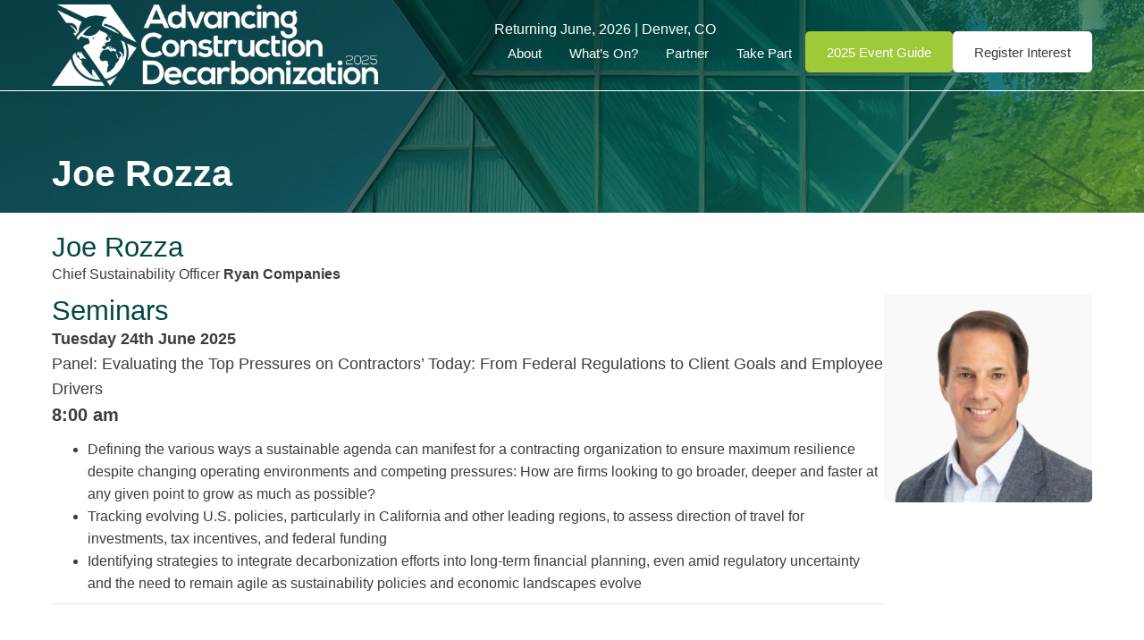

--- FILE ---
content_type: text/html; charset=UTF-8
request_url: https://advancing-construction-decarbonization.com/speaker/joe-rozza/
body_size: 54109
content:
<!DOCTYPE html>
<html lang="en-US">
<head>
<meta charset="UTF-8" />
<meta name='viewport' content='width=device-width, initial-scale=1.0' />
<meta http-equiv='X-UA-Compatible' content='IE=edge' />
<link rel="profile" href="https://gmpg.org/xfn/11" />
<title>Joe Rozza &#x2d; Advancing Construction Decarbonization</title>
	<style>img:is([sizes="auto" i], [sizes^="auto," i]) { contain-intrinsic-size: 3000px 1500px }</style>
	<!-- CSM Scripts -->
<script src="https://eehw7.b-cdn.net/wp-content/themes/event-engine/assets/js/utm_retainer.js?ver=1.0" id="eehw-utm-retainer-js"></script>
<!-- Enzuzo CMP Start -->
<script>
window.__enzuzoConfig = { translations: { fallbackLocale: "en", strings: { "OPTOUT_BODY": { "en": "We use cookies to improve your experience, remember your preferences, and measure the effectiveness of our marketing efforts. By accepting, you’ll enjoy a smoother, faster, and more tailored visit." }, "OPTIN_BODY": { "en": "We use cookies to improve your experience, remember your preferences, and measure the effectiveness of our marketing efforts. By accepting, you’ll enjoy a smoother, faster, and more tailored visit." } } }, groups: [{ mode: "optout", appearance: { banner: { bodyLabel: "OPTOUT_BODY", buttons: { first: null } } } }, { mode: "optin", appearance: { banner: { bodyLabel: "OPTIN_BODY", buttons: { dismiss: null } } } }] };
window.dataLayer = window.dataLayer || [];
  function gtag(){dataLayer.push(arguments);}
  gtag('consent', 'default', {
    'ad_storage': 'denied',
    'ad_user_data': 'denied',
    'ad_personalization': 'denied',
    'analytics_storage': 'denied',
    'personalization_storage': 'denied',
    'functionality_storage': 'granted',
    'security_storage': 'granted',
    'wait_for_update': 500});
  window.__enzuzo = window.__enzuzo || {};
  window.__enzuzo.consentMode = window.__enzuzo.consentMode || {};
  window.__enzuzo.consentMode.gtagScriptVersion = 1;
</script>
<script src="https://app.enzuzo.com/scripts/cookiebar/93fa9abe-6bb5-11f0-bbf7-2b8c8a9a4879">
</script>
<!-- Enzuzo CMP End-->
<!-- The SEO Framework by Sybre Waaijer -->
<meta name="robots" content="max-snippet:-1,max-image-preview:large,max-video-preview:-1" />
<link rel="canonical" href="https://advancing-construction-decarbonization.com/speaker/joe-rozza/" />
<meta property="og:type" content="article" />
<meta property="og:locale" content="en_US" />
<meta property="og:site_name" content="Advancing Construction Decarbonization" />
<meta property="og:title" content="Joe Rozza" />
<meta property="og:url" content="https://advancing-construction-decarbonization.com/speaker/joe-rozza/" />
<meta property="og:image" content="https://advancing-construction-decarbonization.com/wp-content/uploads/sites/100/2025/03/Joe_Rozza1.png" />
<meta property="og:image:width" content="500" />
<meta property="og:image:height" content="500" />
<meta property="article:published_time" content="2025-03-06T17:10:19+00:00" />
<meta property="article:modified_time" content="2025-06-24T12:54:35+00:00" />
<meta name="twitter:card" content="summary_large_image" />
<meta name="twitter:title" content="Joe Rozza" />
<meta name="twitter:image" content="https://advancing-construction-decarbonization.com/wp-content/uploads/sites/100/2025/03/Joe_Rozza1.png" />
<script type="application/ld+json">{"@context":"https://schema.org","@graph":[{"@type":"WebSite","@id":"https://advancing-construction-decarbonization.com/#/schema/WebSite","url":"https://advancing-construction-decarbonization.com/","name":"Advancing Construction Decarbonization","inLanguage":"en-US","potentialAction":{"@type":"SearchAction","target":{"@type":"EntryPoint","urlTemplate":"https://advancing-construction-decarbonization.com/search/{search_term_string}/"},"query-input":"required name=search_term_string"},"publisher":{"@type":"Organization","@id":"https://advancing-construction-decarbonization.com/#/schema/Organization","name":"Advancing Construction Decarbonization","url":"https://advancing-construction-decarbonization.com/","logo":{"@type":"ImageObject","url":"https://advancing-construction-decarbonization.com/wp-content/uploads/sites/100/2025/03/cropped-Advancing-Construction-Decarbonization_2024_COL-Favicon.png","contentUrl":"https://advancing-construction-decarbonization.com/wp-content/uploads/sites/100/2025/03/cropped-Advancing-Construction-Decarbonization_2024_COL-Favicon.png","width":512,"height":512,"contentSize":"68137"}}},{"@type":"WebPage","@id":"https://advancing-construction-decarbonization.com/speaker/joe-rozza/","url":"https://advancing-construction-decarbonization.com/speaker/joe-rozza/","name":"Joe Rozza &#x2d; Advancing Construction Decarbonization","inLanguage":"en-US","isPartOf":{"@id":"https://advancing-construction-decarbonization.com/#/schema/WebSite"},"breadcrumb":{"@type":"BreadcrumbList","@id":"https://advancing-construction-decarbonization.com/#/schema/BreadcrumbList","itemListElement":[{"@type":"ListItem","position":1,"item":"https://advancing-construction-decarbonization.com/","name":"Advancing Construction Decarbonization"},{"@type":"ListItem","position":2,"name":"Joe Rozza"}]},"potentialAction":{"@type":"ReadAction","target":"https://advancing-construction-decarbonization.com/speaker/joe-rozza/"},"datePublished":"2025-03-06T17:10:19+00:00","dateModified":"2025-06-24T12:54:35+00:00"}]}</script>
<!-- / The SEO Framework by Sybre Waaijer | 1.75ms meta | 0.06ms boot -->

<link rel='dns-prefetch' href='//cdn.bizible.com' />
<link rel="alternate" type="application/rss+xml" title="Advancing Construction Decarbonization &raquo; Feed" href="https://advancing-construction-decarbonization.com/feed/" />
<link rel="alternate" type="application/rss+xml" title="Advancing Construction Decarbonization &raquo; Comments Feed" href="https://advancing-construction-decarbonization.com/comments/feed/" />
<link rel="preload" href="https://eehw7.b-cdn.net/wp-content/plugins/bb-plugin/fonts/fontawesome/5.15.4/webfonts/fa-solid-900.woff2" as="font" type="font/woff2" crossorigin="anonymous">
<link rel="preload" href="https://eehw7.b-cdn.net/wp-content/plugins/bb-plugin/fonts/fontawesome/5.15.4/webfonts/fa-regular-400.woff2" as="font" type="font/woff2" crossorigin="anonymous">
<link rel="preload" href="https://eehw7.b-cdn.net/wp-content/plugins/bb-plugin/fonts/fontawesome/5.15.4/webfonts/fa-brands-400.woff2" as="font" type="font/woff2" crossorigin="anonymous">
<script>
window._wpemojiSettings = {"baseUrl":"https:\/\/s.w.org\/images\/core\/emoji\/16.0.1\/72x72\/","ext":".png","svgUrl":"https:\/\/s.w.org\/images\/core\/emoji\/16.0.1\/svg\/","svgExt":".svg","source":{"concatemoji":"https:\/\/eehw7.b-cdn.net\/wp-includes\/js\/wp-emoji-release.min.js?ver=6.8.3"}};
/*! This file is auto-generated */
!function(s,n){var o,i,e;function c(e){try{var t={supportTests:e,timestamp:(new Date).valueOf()};sessionStorage.setItem(o,JSON.stringify(t))}catch(e){}}function p(e,t,n){e.clearRect(0,0,e.canvas.width,e.canvas.height),e.fillText(t,0,0);var t=new Uint32Array(e.getImageData(0,0,e.canvas.width,e.canvas.height).data),a=(e.clearRect(0,0,e.canvas.width,e.canvas.height),e.fillText(n,0,0),new Uint32Array(e.getImageData(0,0,e.canvas.width,e.canvas.height).data));return t.every(function(e,t){return e===a[t]})}function u(e,t){e.clearRect(0,0,e.canvas.width,e.canvas.height),e.fillText(t,0,0);for(var n=e.getImageData(16,16,1,1),a=0;a<n.data.length;a++)if(0!==n.data[a])return!1;return!0}function f(e,t,n,a){switch(t){case"flag":return n(e,"\ud83c\udff3\ufe0f\u200d\u26a7\ufe0f","\ud83c\udff3\ufe0f\u200b\u26a7\ufe0f")?!1:!n(e,"\ud83c\udde8\ud83c\uddf6","\ud83c\udde8\u200b\ud83c\uddf6")&&!n(e,"\ud83c\udff4\udb40\udc67\udb40\udc62\udb40\udc65\udb40\udc6e\udb40\udc67\udb40\udc7f","\ud83c\udff4\u200b\udb40\udc67\u200b\udb40\udc62\u200b\udb40\udc65\u200b\udb40\udc6e\u200b\udb40\udc67\u200b\udb40\udc7f");case"emoji":return!a(e,"\ud83e\udedf")}return!1}function g(e,t,n,a){var r="undefined"!=typeof WorkerGlobalScope&&self instanceof WorkerGlobalScope?new OffscreenCanvas(300,150):s.createElement("canvas"),o=r.getContext("2d",{willReadFrequently:!0}),i=(o.textBaseline="top",o.font="600 32px Arial",{});return e.forEach(function(e){i[e]=t(o,e,n,a)}),i}function t(e){var t=s.createElement("script");t.src=e,t.defer=!0,s.head.appendChild(t)}"undefined"!=typeof Promise&&(o="wpEmojiSettingsSupports",i=["flag","emoji"],n.supports={everything:!0,everythingExceptFlag:!0},e=new Promise(function(e){s.addEventListener("DOMContentLoaded",e,{once:!0})}),new Promise(function(t){var n=function(){try{var e=JSON.parse(sessionStorage.getItem(o));if("object"==typeof e&&"number"==typeof e.timestamp&&(new Date).valueOf()<e.timestamp+604800&&"object"==typeof e.supportTests)return e.supportTests}catch(e){}return null}();if(!n){if("undefined"!=typeof Worker&&"undefined"!=typeof OffscreenCanvas&&"undefined"!=typeof URL&&URL.createObjectURL&&"undefined"!=typeof Blob)try{var e="postMessage("+g.toString()+"("+[JSON.stringify(i),f.toString(),p.toString(),u.toString()].join(",")+"));",a=new Blob([e],{type:"text/javascript"}),r=new Worker(URL.createObjectURL(a),{name:"wpTestEmojiSupports"});return void(r.onmessage=function(e){c(n=e.data),r.terminate(),t(n)})}catch(e){}c(n=g(i,f,p,u))}t(n)}).then(function(e){for(var t in e)n.supports[t]=e[t],n.supports.everything=n.supports.everything&&n.supports[t],"flag"!==t&&(n.supports.everythingExceptFlag=n.supports.everythingExceptFlag&&n.supports[t]);n.supports.everythingExceptFlag=n.supports.everythingExceptFlag&&!n.supports.flag,n.DOMReady=!1,n.readyCallback=function(){n.DOMReady=!0}}).then(function(){return e}).then(function(){var e;n.supports.everything||(n.readyCallback(),(e=n.source||{}).concatemoji?t(e.concatemoji):e.wpemoji&&e.twemoji&&(t(e.twemoji),t(e.wpemoji)))}))}((window,document),window._wpemojiSettings);
</script>

<style id='wp-emoji-styles-inline-css'>

	img.wp-smiley, img.emoji {
		display: inline !important;
		border: none !important;
		box-shadow: none !important;
		height: 1em !important;
		width: 1em !important;
		margin: 0 0.07em !important;
		vertical-align: -0.1em !important;
		background: none !important;
		padding: 0 !important;
	}
</style>
<style id='classic-theme-styles-inline-css'>
/*! This file is auto-generated */
.wp-block-button__link{color:#fff;background-color:#32373c;border-radius:9999px;box-shadow:none;text-decoration:none;padding:calc(.667em + 2px) calc(1.333em + 2px);font-size:1.125em}.wp-block-file__button{background:#32373c;color:#fff;text-decoration:none}
</style>
<style id='global-styles-inline-css'>
:root{--wp--preset--aspect-ratio--square: 1;--wp--preset--aspect-ratio--4-3: 4/3;--wp--preset--aspect-ratio--3-4: 3/4;--wp--preset--aspect-ratio--3-2: 3/2;--wp--preset--aspect-ratio--2-3: 2/3;--wp--preset--aspect-ratio--16-9: 16/9;--wp--preset--aspect-ratio--9-16: 9/16;--wp--preset--color--black: #000000;--wp--preset--color--cyan-bluish-gray: #abb8c3;--wp--preset--color--white: #ffffff;--wp--preset--color--pale-pink: #f78da7;--wp--preset--color--vivid-red: #cf2e2e;--wp--preset--color--luminous-vivid-orange: #ff6900;--wp--preset--color--luminous-vivid-amber: #fcb900;--wp--preset--color--light-green-cyan: #7bdcb5;--wp--preset--color--vivid-green-cyan: #00d084;--wp--preset--color--pale-cyan-blue: #8ed1fc;--wp--preset--color--vivid-cyan-blue: #0693e3;--wp--preset--color--vivid-purple: #9b51e0;--wp--preset--color--fl-heading-text: #004743;--wp--preset--color--fl-body-bg: #ffffff;--wp--preset--color--fl-body-text: #3c3c3b;--wp--preset--color--fl-accent: #004743;--wp--preset--color--fl-accent-hover: #a0c939;--wp--preset--color--fl-topbar-bg: #ffffff;--wp--preset--color--fl-topbar-text: #000000;--wp--preset--color--fl-topbar-link: #2b7bb9;--wp--preset--color--fl-topbar-hover: #2b7bb9;--wp--preset--color--fl-header-bg: #ffffff;--wp--preset--color--fl-header-text: #000000;--wp--preset--color--fl-header-link: #2b7bb9;--wp--preset--color--fl-header-hover: #2b7bb9;--wp--preset--color--fl-nav-bg: #ffffff;--wp--preset--color--fl-nav-link: #2b7bb9;--wp--preset--color--fl-nav-hover: #2b7bb9;--wp--preset--color--fl-content-bg: #ffffff;--wp--preset--color--fl-footer-widgets-bg: #ffffff;--wp--preset--color--fl-footer-widgets-text: #000000;--wp--preset--color--fl-footer-widgets-link: #2b7bb9;--wp--preset--color--fl-footer-widgets-hover: #2b7bb9;--wp--preset--color--fl-footer-bg: #ffffff;--wp--preset--color--fl-footer-text: #000000;--wp--preset--color--fl-footer-link: #2b7bb9;--wp--preset--color--fl-footer-hover: #2b7bb9;--wp--preset--gradient--vivid-cyan-blue-to-vivid-purple: linear-gradient(135deg,rgba(6,147,227,1) 0%,rgb(155,81,224) 100%);--wp--preset--gradient--light-green-cyan-to-vivid-green-cyan: linear-gradient(135deg,rgb(122,220,180) 0%,rgb(0,208,130) 100%);--wp--preset--gradient--luminous-vivid-amber-to-luminous-vivid-orange: linear-gradient(135deg,rgba(252,185,0,1) 0%,rgba(255,105,0,1) 100%);--wp--preset--gradient--luminous-vivid-orange-to-vivid-red: linear-gradient(135deg,rgba(255,105,0,1) 0%,rgb(207,46,46) 100%);--wp--preset--gradient--very-light-gray-to-cyan-bluish-gray: linear-gradient(135deg,rgb(238,238,238) 0%,rgb(169,184,195) 100%);--wp--preset--gradient--cool-to-warm-spectrum: linear-gradient(135deg,rgb(74,234,220) 0%,rgb(151,120,209) 20%,rgb(207,42,186) 40%,rgb(238,44,130) 60%,rgb(251,105,98) 80%,rgb(254,248,76) 100%);--wp--preset--gradient--blush-light-purple: linear-gradient(135deg,rgb(255,206,236) 0%,rgb(152,150,240) 100%);--wp--preset--gradient--blush-bordeaux: linear-gradient(135deg,rgb(254,205,165) 0%,rgb(254,45,45) 50%,rgb(107,0,62) 100%);--wp--preset--gradient--luminous-dusk: linear-gradient(135deg,rgb(255,203,112) 0%,rgb(199,81,192) 50%,rgb(65,88,208) 100%);--wp--preset--gradient--pale-ocean: linear-gradient(135deg,rgb(255,245,203) 0%,rgb(182,227,212) 50%,rgb(51,167,181) 100%);--wp--preset--gradient--electric-grass: linear-gradient(135deg,rgb(202,248,128) 0%,rgb(113,206,126) 100%);--wp--preset--gradient--midnight: linear-gradient(135deg,rgb(2,3,129) 0%,rgb(40,116,252) 100%);--wp--preset--font-size--small: 13px;--wp--preset--font-size--medium: 20px;--wp--preset--font-size--large: 36px;--wp--preset--font-size--x-large: 42px;--wp--preset--spacing--20: 0.44rem;--wp--preset--spacing--30: 0.67rem;--wp--preset--spacing--40: 1rem;--wp--preset--spacing--50: 1.5rem;--wp--preset--spacing--60: 2.25rem;--wp--preset--spacing--70: 3.38rem;--wp--preset--spacing--80: 5.06rem;--wp--preset--shadow--natural: 6px 6px 9px rgba(0, 0, 0, 0.2);--wp--preset--shadow--deep: 12px 12px 50px rgba(0, 0, 0, 0.4);--wp--preset--shadow--sharp: 6px 6px 0px rgba(0, 0, 0, 0.2);--wp--preset--shadow--outlined: 6px 6px 0px -3px rgba(255, 255, 255, 1), 6px 6px rgba(0, 0, 0, 1);--wp--preset--shadow--crisp: 6px 6px 0px rgba(0, 0, 0, 1);}:where(.is-layout-flex){gap: 0.5em;}:where(.is-layout-grid){gap: 0.5em;}body .is-layout-flex{display: flex;}.is-layout-flex{flex-wrap: wrap;align-items: center;}.is-layout-flex > :is(*, div){margin: 0;}body .is-layout-grid{display: grid;}.is-layout-grid > :is(*, div){margin: 0;}:where(.wp-block-columns.is-layout-flex){gap: 2em;}:where(.wp-block-columns.is-layout-grid){gap: 2em;}:where(.wp-block-post-template.is-layout-flex){gap: 1.25em;}:where(.wp-block-post-template.is-layout-grid){gap: 1.25em;}.has-black-color{color: var(--wp--preset--color--black) !important;}.has-cyan-bluish-gray-color{color: var(--wp--preset--color--cyan-bluish-gray) !important;}.has-white-color{color: var(--wp--preset--color--white) !important;}.has-pale-pink-color{color: var(--wp--preset--color--pale-pink) !important;}.has-vivid-red-color{color: var(--wp--preset--color--vivid-red) !important;}.has-luminous-vivid-orange-color{color: var(--wp--preset--color--luminous-vivid-orange) !important;}.has-luminous-vivid-amber-color{color: var(--wp--preset--color--luminous-vivid-amber) !important;}.has-light-green-cyan-color{color: var(--wp--preset--color--light-green-cyan) !important;}.has-vivid-green-cyan-color{color: var(--wp--preset--color--vivid-green-cyan) !important;}.has-pale-cyan-blue-color{color: var(--wp--preset--color--pale-cyan-blue) !important;}.has-vivid-cyan-blue-color{color: var(--wp--preset--color--vivid-cyan-blue) !important;}.has-vivid-purple-color{color: var(--wp--preset--color--vivid-purple) !important;}.has-black-background-color{background-color: var(--wp--preset--color--black) !important;}.has-cyan-bluish-gray-background-color{background-color: var(--wp--preset--color--cyan-bluish-gray) !important;}.has-white-background-color{background-color: var(--wp--preset--color--white) !important;}.has-pale-pink-background-color{background-color: var(--wp--preset--color--pale-pink) !important;}.has-vivid-red-background-color{background-color: var(--wp--preset--color--vivid-red) !important;}.has-luminous-vivid-orange-background-color{background-color: var(--wp--preset--color--luminous-vivid-orange) !important;}.has-luminous-vivid-amber-background-color{background-color: var(--wp--preset--color--luminous-vivid-amber) !important;}.has-light-green-cyan-background-color{background-color: var(--wp--preset--color--light-green-cyan) !important;}.has-vivid-green-cyan-background-color{background-color: var(--wp--preset--color--vivid-green-cyan) !important;}.has-pale-cyan-blue-background-color{background-color: var(--wp--preset--color--pale-cyan-blue) !important;}.has-vivid-cyan-blue-background-color{background-color: var(--wp--preset--color--vivid-cyan-blue) !important;}.has-vivid-purple-background-color{background-color: var(--wp--preset--color--vivid-purple) !important;}.has-black-border-color{border-color: var(--wp--preset--color--black) !important;}.has-cyan-bluish-gray-border-color{border-color: var(--wp--preset--color--cyan-bluish-gray) !important;}.has-white-border-color{border-color: var(--wp--preset--color--white) !important;}.has-pale-pink-border-color{border-color: var(--wp--preset--color--pale-pink) !important;}.has-vivid-red-border-color{border-color: var(--wp--preset--color--vivid-red) !important;}.has-luminous-vivid-orange-border-color{border-color: var(--wp--preset--color--luminous-vivid-orange) !important;}.has-luminous-vivid-amber-border-color{border-color: var(--wp--preset--color--luminous-vivid-amber) !important;}.has-light-green-cyan-border-color{border-color: var(--wp--preset--color--light-green-cyan) !important;}.has-vivid-green-cyan-border-color{border-color: var(--wp--preset--color--vivid-green-cyan) !important;}.has-pale-cyan-blue-border-color{border-color: var(--wp--preset--color--pale-cyan-blue) !important;}.has-vivid-cyan-blue-border-color{border-color: var(--wp--preset--color--vivid-cyan-blue) !important;}.has-vivid-purple-border-color{border-color: var(--wp--preset--color--vivid-purple) !important;}.has-vivid-cyan-blue-to-vivid-purple-gradient-background{background: var(--wp--preset--gradient--vivid-cyan-blue-to-vivid-purple) !important;}.has-light-green-cyan-to-vivid-green-cyan-gradient-background{background: var(--wp--preset--gradient--light-green-cyan-to-vivid-green-cyan) !important;}.has-luminous-vivid-amber-to-luminous-vivid-orange-gradient-background{background: var(--wp--preset--gradient--luminous-vivid-amber-to-luminous-vivid-orange) !important;}.has-luminous-vivid-orange-to-vivid-red-gradient-background{background: var(--wp--preset--gradient--luminous-vivid-orange-to-vivid-red) !important;}.has-very-light-gray-to-cyan-bluish-gray-gradient-background{background: var(--wp--preset--gradient--very-light-gray-to-cyan-bluish-gray) !important;}.has-cool-to-warm-spectrum-gradient-background{background: var(--wp--preset--gradient--cool-to-warm-spectrum) !important;}.has-blush-light-purple-gradient-background{background: var(--wp--preset--gradient--blush-light-purple) !important;}.has-blush-bordeaux-gradient-background{background: var(--wp--preset--gradient--blush-bordeaux) !important;}.has-luminous-dusk-gradient-background{background: var(--wp--preset--gradient--luminous-dusk) !important;}.has-pale-ocean-gradient-background{background: var(--wp--preset--gradient--pale-ocean) !important;}.has-electric-grass-gradient-background{background: var(--wp--preset--gradient--electric-grass) !important;}.has-midnight-gradient-background{background: var(--wp--preset--gradient--midnight) !important;}.has-small-font-size{font-size: var(--wp--preset--font-size--small) !important;}.has-medium-font-size{font-size: var(--wp--preset--font-size--medium) !important;}.has-large-font-size{font-size: var(--wp--preset--font-size--large) !important;}.has-x-large-font-size{font-size: var(--wp--preset--font-size--x-large) !important;}
:where(.wp-block-post-template.is-layout-flex){gap: 1.25em;}:where(.wp-block-post-template.is-layout-grid){gap: 1.25em;}
:where(.wp-block-columns.is-layout-flex){gap: 2em;}:where(.wp-block-columns.is-layout-grid){gap: 2em;}
:root :where(.wp-block-pullquote){font-size: 1.5em;line-height: 1.6;}
</style>
<link rel='stylesheet' id='custom-style-css' href='https://eehw7.b-cdn.net/wp-content/plugins/event-engine/assets/css/style.css?ver=6.8.3' media='all' />
<link rel='stylesheet' id='font-awesome-5-css' href='https://eehw7.b-cdn.net/wp-content/plugins/bb-plugin/fonts/fontawesome/5.15.4/css/all.min.css?ver=2.9.4' media='all' />
<link rel='stylesheet' id='icon-1746692654-css' href='https://eehw7.b-cdn.net/wp-content/uploads/bb-plugin/icons/icon-1746692654/style.css?ver=2.9.4' media='all' />
<style id='fl-builder-layout-92-inline-css'>
.fl-builder-content *,.fl-builder-content *:before,.fl-builder-content *:after {-webkit-box-sizing: border-box;-moz-box-sizing: border-box;box-sizing: border-box;}.fl-row:before,.fl-row:after,.fl-row-content:before,.fl-row-content:after,.fl-col-group:before,.fl-col-group:after,.fl-col:before,.fl-col:after,.fl-module:not([data-accepts]):before,.fl-module:not([data-accepts]):after,.fl-module-content:before,.fl-module-content:after {display: table;content: " ";}.fl-row:after,.fl-row-content:after,.fl-col-group:after,.fl-col:after,.fl-module:not([data-accepts]):after,.fl-module-content:after {clear: both;}.fl-clear {clear: both;}.fl-row,.fl-row-content {margin-left: auto;margin-right: auto;min-width: 0;}.fl-row-content-wrap {position: relative;}.fl-builder-mobile .fl-row-bg-photo .fl-row-content-wrap {background-attachment: scroll;}.fl-row-bg-video,.fl-row-bg-video .fl-row-content,.fl-row-bg-embed,.fl-row-bg-embed .fl-row-content {position: relative;}.fl-row-bg-video .fl-bg-video,.fl-row-bg-embed .fl-bg-embed-code {bottom: 0;left: 0;overflow: hidden;position: absolute;right: 0;top: 0;}.fl-row-bg-video .fl-bg-video video,.fl-row-bg-embed .fl-bg-embed-code video {bottom: 0;left: 0px;max-width: none;position: absolute;right: 0;top: 0px;}.fl-row-bg-video .fl-bg-video video {min-width: 100%;min-height: 100%;width: auto;height: auto;}.fl-row-bg-video .fl-bg-video iframe,.fl-row-bg-embed .fl-bg-embed-code iframe {pointer-events: none;width: 100vw;height: 56.25vw; max-width: none;min-height: 100vh;min-width: 177.77vh; position: absolute;top: 50%;left: 50%;-ms-transform: translate(-50%, -50%); -webkit-transform: translate(-50%, -50%); transform: translate(-50%, -50%);}.fl-bg-video-fallback {background-position: 50% 50%;background-repeat: no-repeat;background-size: cover;bottom: 0px;left: 0px;position: absolute;right: 0px;top: 0px;}.fl-row-bg-slideshow,.fl-row-bg-slideshow .fl-row-content {position: relative;}.fl-row .fl-bg-slideshow {bottom: 0;left: 0;overflow: hidden;position: absolute;right: 0;top: 0;z-index: 0;}.fl-builder-edit .fl-row .fl-bg-slideshow * {bottom: 0;height: auto !important;left: 0;position: absolute !important;right: 0;top: 0;}.fl-row-bg-overlay .fl-row-content-wrap:after {border-radius: inherit;content: '';display: block;position: absolute;top: 0;right: 0;bottom: 0;left: 0;z-index: 0;}.fl-row-bg-overlay .fl-row-content {position: relative;z-index: 1;}.fl-row-default-height .fl-row-content-wrap,.fl-row-custom-height .fl-row-content-wrap {display: -webkit-box;display: -webkit-flex;display: -ms-flexbox;display: flex;min-height: 100vh;}.fl-row-overlap-top .fl-row-content-wrap {display: -webkit-inline-box;display: -webkit-inline-flex;display: -moz-inline-box;display: -ms-inline-flexbox;display: inline-flex;width: 100%;}.fl-row-default-height .fl-row-content-wrap,.fl-row-custom-height .fl-row-content-wrap {min-height: 0;}.fl-row-default-height .fl-row-content,.fl-row-full-height .fl-row-content,.fl-row-custom-height .fl-row-content {-webkit-box-flex: 1 1 auto; -moz-box-flex: 1 1 auto;-webkit-flex: 1 1 auto;-ms-flex: 1 1 auto;flex: 1 1 auto;}.fl-row-default-height .fl-row-full-width.fl-row-content,.fl-row-full-height .fl-row-full-width.fl-row-content,.fl-row-custom-height .fl-row-full-width.fl-row-content {max-width: 100%;width: 100%;}.fl-row-default-height.fl-row-align-center .fl-row-content-wrap,.fl-row-full-height.fl-row-align-center .fl-row-content-wrap,.fl-row-custom-height.fl-row-align-center .fl-row-content-wrap {-webkit-align-items: center;-webkit-box-align: center;-webkit-box-pack: center;-webkit-justify-content: center;-ms-flex-align: center;-ms-flex-pack: center;justify-content: center;align-items: center;}.fl-row-default-height.fl-row-align-bottom .fl-row-content-wrap,.fl-row-full-height.fl-row-align-bottom .fl-row-content-wrap,.fl-row-custom-height.fl-row-align-bottom .fl-row-content-wrap {-webkit-align-items: flex-end;-webkit-justify-content: flex-end;-webkit-box-align: end;-webkit-box-pack: end;-ms-flex-align: end;-ms-flex-pack: end;justify-content: flex-end;align-items: flex-end;}.fl-col-group-equal-height {display: flex;flex-wrap: wrap;width: 100%;}.fl-col-group-equal-height.fl-col-group-has-child-loading {flex-wrap: nowrap;}.fl-col-group-equal-height .fl-col,.fl-col-group-equal-height .fl-col-content {display: flex;flex: 1 1 auto;}.fl-col-group-equal-height .fl-col-content {flex-direction: column;flex-shrink: 1;min-width: 1px;max-width: 100%;width: 100%;}.fl-col-group-equal-height:before,.fl-col-group-equal-height .fl-col:before,.fl-col-group-equal-height .fl-col-content:before,.fl-col-group-equal-height:after,.fl-col-group-equal-height .fl-col:after,.fl-col-group-equal-height .fl-col-content:after{content: none;}.fl-col-group-nested.fl-col-group-equal-height.fl-col-group-align-top .fl-col-content,.fl-col-group-equal-height.fl-col-group-align-top .fl-col-content {justify-content: flex-start;}.fl-col-group-nested.fl-col-group-equal-height.fl-col-group-align-center .fl-col-content,.fl-col-group-equal-height.fl-col-group-align-center .fl-col-content {justify-content: center;}.fl-col-group-nested.fl-col-group-equal-height.fl-col-group-align-bottom .fl-col-content,.fl-col-group-equal-height.fl-col-group-align-bottom .fl-col-content {justify-content: flex-end;}.fl-col-group-equal-height.fl-col-group-align-center .fl-col-group {width: 100%;}.fl-col {float: left;min-height: 1px;}.fl-col-bg-overlay .fl-col-content {position: relative;}.fl-col-bg-overlay .fl-col-content:after {border-radius: inherit;content: '';display: block;position: absolute;top: 0;right: 0;bottom: 0;left: 0;z-index: 0;}.fl-col-bg-overlay .fl-module {position: relative;z-index: 2;}.single:not(.woocommerce).single-fl-builder-template .fl-content {width: 100%;}.fl-builder-layer {position: absolute;top:0;left:0;right: 0;bottom: 0;z-index: 0;pointer-events: none;overflow: hidden;}.fl-builder-shape-layer {z-index: 0;}.fl-builder-shape-layer.fl-builder-bottom-edge-layer {z-index: 1;}.fl-row-bg-overlay .fl-builder-shape-layer {z-index: 1;}.fl-row-bg-overlay .fl-builder-shape-layer.fl-builder-bottom-edge-layer {z-index: 2;}.fl-row-has-layers .fl-row-content {z-index: 1;}.fl-row-bg-overlay .fl-row-content {z-index: 2;}.fl-builder-layer > * {display: block;position: absolute;top:0;left:0;width: 100%;}.fl-builder-layer + .fl-row-content {position: relative;}.fl-builder-layer .fl-shape {fill: #aaa;stroke: none;stroke-width: 0;width:100%;}@supports (-webkit-touch-callout: inherit) {.fl-row.fl-row-bg-parallax .fl-row-content-wrap,.fl-row.fl-row-bg-fixed .fl-row-content-wrap {background-position: center !important;background-attachment: scroll !important;}}@supports (-webkit-touch-callout: none) {.fl-row.fl-row-bg-fixed .fl-row-content-wrap {background-position: center !important;background-attachment: scroll !important;}}.fl-clearfix:before,.fl-clearfix:after {display: table;content: " ";}.fl-clearfix:after {clear: both;}.sr-only {position: absolute;width: 1px;height: 1px;padding: 0;overflow: hidden;clip: rect(0,0,0,0);white-space: nowrap;border: 0;}.fl-builder-content a.fl-button,.fl-builder-content a.fl-button:visited {border-radius: 4px;-moz-border-radius: 4px;-webkit-border-radius: 4px;display: inline-block;font-size: 16px;font-weight: normal;line-height: 18px;padding: 12px 24px;text-decoration: none;text-shadow: none;}.fl-builder-content .fl-button:hover {text-decoration: none;}.fl-builder-content .fl-button:active {position: relative;top: 1px;}.fl-builder-content .fl-button-width-full .fl-button {display: block;text-align: center;}.fl-builder-content .fl-button-width-custom .fl-button {display: inline-block;text-align: center;max-width: 100%;}.fl-builder-content .fl-button-left {text-align: left;}.fl-builder-content .fl-button-center {text-align: center;}.fl-builder-content .fl-button-right {text-align: right;}.fl-builder-content .fl-button i {font-size: 1.3em;height: auto;margin-right:8px;vertical-align: middle;width: auto;}.fl-builder-content .fl-button i.fl-button-icon-after {margin-left: 8px;margin-right: 0;}.fl-builder-content .fl-button-has-icon .fl-button-text {vertical-align: middle;}.fl-icon-wrap {display: inline-block;}.fl-icon {display: table-cell;vertical-align: middle;}.fl-icon a {text-decoration: none;}.fl-icon i {float: right;height: auto;width: auto;}.fl-icon i:before {border: none !important;height: auto;width: auto;}.fl-icon-text {display: table-cell;text-align: left;padding-left: 15px;vertical-align: middle;}.fl-icon-text-empty {display: none;}.fl-icon-text *:last-child {margin: 0 !important;padding: 0 !important;}.fl-icon-text a {text-decoration: none;}.fl-icon-text span {display: block;}.fl-icon-text span.mce-edit-focus {min-width: 1px;}.fl-module img {max-width: 100%;}.fl-photo {line-height: 0;position: relative;}.fl-photo-align-left {text-align: left;}.fl-photo-align-center {text-align: center;}.fl-photo-align-right {text-align: right;}.fl-photo-content {display: inline-block;line-height: 0;position: relative;max-width: 100%;}.fl-photo-img-svg {width: 100%;}.fl-photo-content img {display: inline;height: auto;max-width: 100%;}.fl-photo-crop-circle img {-webkit-border-radius: 100%;-moz-border-radius: 100%;border-radius: 100%;}.fl-photo-caption {font-size: 13px;line-height: 18px;overflow: hidden;text-overflow: ellipsis;}.fl-photo-caption-below {padding-bottom: 20px;padding-top: 10px;}.fl-photo-caption-hover {background: rgba(0,0,0,0.7);bottom: 0;color: #fff;left: 0;opacity: 0;filter: alpha(opacity = 0);padding: 10px 15px;position: absolute;right: 0;-webkit-transition:opacity 0.3s ease-in;-moz-transition:opacity 0.3s ease-in;transition:opacity 0.3s ease-in;}.fl-photo-content:hover .fl-photo-caption-hover {opacity: 100;filter: alpha(opacity = 100);}.fl-builder-pagination,.fl-builder-pagination-load-more {padding: 40px 0;}.fl-builder-pagination ul.page-numbers {list-style: none;margin: 0;padding: 0;text-align: center;}.fl-builder-pagination li {display: inline-block;list-style: none;margin: 0;padding: 0;}.fl-builder-pagination li a.page-numbers,.fl-builder-pagination li span.page-numbers {border: 1px solid #e6e6e6;display: inline-block;padding: 5px 10px;margin: 0 0 5px;}.fl-builder-pagination li a.page-numbers:hover,.fl-builder-pagination li span.current {background: #f5f5f5;text-decoration: none;}.fl-slideshow,.fl-slideshow * {-webkit-box-sizing: content-box;-moz-box-sizing: content-box;box-sizing: content-box;}.fl-slideshow .fl-slideshow-image img {max-width: none !important;}.fl-slideshow-social {line-height: 0 !important;}.fl-slideshow-social * {margin: 0 !important;}.fl-builder-content .bx-wrapper .bx-viewport {background: transparent;border: none;box-shadow: none;-moz-box-shadow: none;-webkit-box-shadow: none;left: 0;}.mfp-wrap button.mfp-arrow,.mfp-wrap button.mfp-arrow:active,.mfp-wrap button.mfp-arrow:hover,.mfp-wrap button.mfp-arrow:focus {background: transparent !important;border: none !important;outline: none;position: absolute;top: 50%;box-shadow: none !important;-moz-box-shadow: none !important;-webkit-box-shadow: none !important;}.mfp-wrap .mfp-close,.mfp-wrap .mfp-close:active,.mfp-wrap .mfp-close:hover,.mfp-wrap .mfp-close:focus {background: transparent !important;border: none !important;outline: none;position: absolute;top: 0;box-shadow: none !important;-moz-box-shadow: none !important;-webkit-box-shadow: none !important;}.admin-bar .mfp-wrap .mfp-close,.admin-bar .mfp-wrap .mfp-close:active,.admin-bar .mfp-wrap .mfp-close:hover,.admin-bar .mfp-wrap .mfp-close:focus {top: 32px!important;}img.mfp-img {padding: 0;}.mfp-counter {display: none;}.mfp-wrap .mfp-preloader.fa {font-size: 30px;}.fl-form-field {margin-bottom: 15px;}.fl-form-field input.fl-form-error {border-color: #DD6420;}.fl-form-error-message {clear: both;color: #DD6420;display: none;padding-top: 8px;font-size: 12px;font-weight: lighter;}.fl-form-button-disabled {opacity: 0.5;}.fl-animation {opacity: 0;}body.fl-no-js .fl-animation {opacity: 1;}.fl-builder-preview .fl-animation,.fl-builder-edit .fl-animation,.fl-animated {opacity: 1;}.fl-animated {animation-fill-mode: both;-webkit-animation-fill-mode: both;}.fl-button.fl-button-icon-animation i {width: 0 !important;opacity: 0;-ms-filter: "alpha(opacity=0)";transition: all 0.2s ease-out;-webkit-transition: all 0.2s ease-out;}.fl-button.fl-button-icon-animation:hover i {opacity: 1! important;-ms-filter: "alpha(opacity=100)";}.fl-button.fl-button-icon-animation i.fl-button-icon-after {margin-left: 0px !important;}.fl-button.fl-button-icon-animation:hover i.fl-button-icon-after {margin-left: 10px !important;}.fl-button.fl-button-icon-animation i.fl-button-icon-before {margin-right: 0 !important;}.fl-button.fl-button-icon-animation:hover i.fl-button-icon-before {margin-right: 20px !important;margin-left: -10px;}@media (max-width: 1440px) {}@media (max-width: 992px) { .fl-col-group.fl-col-group-medium-reversed {display: -webkit-flex;display: flex;-webkit-flex-wrap: wrap-reverse;flex-wrap: wrap-reverse;flex-direction: row-reverse;} }@media (max-width: 768px) { .fl-row-content-wrap {background-attachment: scroll !important;}.fl-row-bg-parallax .fl-row-content-wrap {background-attachment: scroll !important;background-position: center center !important;}.fl-col-group.fl-col-group-equal-height {display: block;}.fl-col-group.fl-col-group-equal-height.fl-col-group-custom-width {display: -webkit-box;display: -webkit-flex;display: flex;}.fl-col-group.fl-col-group-responsive-reversed {display: -webkit-flex;display: flex;-webkit-flex-wrap: wrap-reverse;flex-wrap: wrap-reverse;flex-direction: row-reverse;}.fl-col-group.fl-col-group-responsive-reversed .fl-col:not(.fl-col-small-custom-width) {flex-basis: 100%;width: 100% !important;}.fl-col-group.fl-col-group-medium-reversed:not(.fl-col-group-responsive-reversed) {display: unset;display: unset;-webkit-flex-wrap: unset;flex-wrap: unset;flex-direction: unset;}.fl-col {clear: both;float: none;margin-left: auto;margin-right: auto;width: auto !important;}.fl-col-small:not(.fl-col-small-full-width) {max-width: 400px;}.fl-block-col-resize {display:none;}.fl-row[data-node] .fl-row-content-wrap {margin: 0;padding-left: 0;padding-right: 0;}.fl-row[data-node] .fl-bg-video,.fl-row[data-node] .fl-bg-slideshow {left: 0;right: 0;}.fl-col[data-node] .fl-col-content {margin: 0;padding-left: 0;padding-right: 0;} }@media (min-width: 1441px) {html .fl-visible-large:not(.fl-visible-desktop),html .fl-visible-medium:not(.fl-visible-desktop),html .fl-visible-mobile:not(.fl-visible-desktop) {display: none;}}@media (min-width: 993px) and (max-width: 1440px) {html .fl-visible-desktop:not(.fl-visible-large),html .fl-visible-medium:not(.fl-visible-large),html .fl-visible-mobile:not(.fl-visible-large) {display: none;}}@media (min-width: 769px) and (max-width: 992px) {html .fl-visible-desktop:not(.fl-visible-medium),html .fl-visible-large:not(.fl-visible-medium),html .fl-visible-mobile:not(.fl-visible-medium) {display: none;}}@media (max-width: 768px) {html .fl-visible-desktop:not(.fl-visible-mobile),html .fl-visible-large:not(.fl-visible-mobile),html .fl-visible-medium:not(.fl-visible-mobile) {display: none;}}.fl-col-content {display: flex;flex-direction: column;}.fl-row-fixed-width {max-width: 91vw;}.fl-row-content-wrap {margin-top: 0px;margin-right: 0px;margin-bottom: 0px;margin-left: 0px;}.fl-module-content, .fl-module:where(.fl-module:not(:has(> .fl-module-content))) {margin-top: 20px;margin-right: 20px;margin-bottom: 20px;margin-left: 20px;}.fl-node-85h2ldkj6yfu {color: #ffffff;}.fl-builder-content .fl-node-85h2ldkj6yfu *:not(input):not(textarea):not(select):not(a):not(h1):not(h2):not(h3):not(h4):not(h5):not(h6):not(.fl-menu-mobile-toggle) {color: inherit;}.fl-builder-content .fl-node-85h2ldkj6yfu a {color: #ffffff;}.fl-builder-content .fl-node-85h2ldkj6yfu a:hover {color: #ffffff;}.fl-builder-content .fl-node-85h2ldkj6yfu h1,.fl-builder-content .fl-node-85h2ldkj6yfu h2,.fl-builder-content .fl-node-85h2ldkj6yfu h3,.fl-builder-content .fl-node-85h2ldkj6yfu h4,.fl-builder-content .fl-node-85h2ldkj6yfu h5,.fl-builder-content .fl-node-85h2ldkj6yfu h6,.fl-builder-content .fl-node-85h2ldkj6yfu h1 a,.fl-builder-content .fl-node-85h2ldkj6yfu h2 a,.fl-builder-content .fl-node-85h2ldkj6yfu h3 a,.fl-builder-content .fl-node-85h2ldkj6yfu h4 a,.fl-builder-content .fl-node-85h2ldkj6yfu h5 a,.fl-builder-content .fl-node-85h2ldkj6yfu h6 a {color: #ffffff;}.fl-node-85h2ldkj6yfu > .fl-row-content-wrap {background-color: #004743;} .fl-node-85h2ldkj6yfu > .fl-row-content-wrap {padding-top:60px;padding-bottom:60px;}@media ( max-width: 1440px ) { .fl-node-85h2ldkj6yfu.fl-row > .fl-row-content-wrap {padding-top:30px;padding-bottom:30px;}}@media ( max-width: 768px ) { .fl-node-85h2ldkj6yfu.fl-row > .fl-row-content-wrap {padding-top:20px;padding-bottom:20px;}}.fl-node-zobsfvy63t2q {color: #ffffff;}.fl-builder-content .fl-node-zobsfvy63t2q *:not(input):not(textarea):not(select):not(a):not(h1):not(h2):not(h3):not(h4):not(h5):not(h6):not(.fl-menu-mobile-toggle) {color: inherit;}.fl-builder-content .fl-node-zobsfvy63t2q a {color: #ffffff;}.fl-builder-content .fl-node-zobsfvy63t2q a:hover {color: #ffffff;}.fl-builder-content .fl-node-zobsfvy63t2q h1,.fl-builder-content .fl-node-zobsfvy63t2q h2,.fl-builder-content .fl-node-zobsfvy63t2q h3,.fl-builder-content .fl-node-zobsfvy63t2q h4,.fl-builder-content .fl-node-zobsfvy63t2q h5,.fl-builder-content .fl-node-zobsfvy63t2q h6,.fl-builder-content .fl-node-zobsfvy63t2q h1 a,.fl-builder-content .fl-node-zobsfvy63t2q h2 a,.fl-builder-content .fl-node-zobsfvy63t2q h3 a,.fl-builder-content .fl-node-zobsfvy63t2q h4 a,.fl-builder-content .fl-node-zobsfvy63t2q h5 a,.fl-builder-content .fl-node-zobsfvy63t2q h6 a {color: #ffffff;}.fl-node-zobsfvy63t2q > .fl-row-content-wrap {background-color: #00114f;border-color: #ffffff;} .fl-node-zobsfvy63t2q > .fl-row-content-wrap {padding-top:0px;padding-right:100px;padding-bottom:0px;padding-left:100px;}.fl-node-p6fgbo9dziac {width: 25%;}.fl-node-sc41bfu80dzm {width: 100%;}.fl-node-o4cmexy9g0ln {width: 100%;}.fl-node-emk5ft8bc9w3 {width: 10%;}@media(max-width: 992px) {.fl-builder-content .fl-node-emk5ft8bc9w3 {width: 25% !important;max-width: none;-webkit-box-flex: 0 1 auto;-moz-box-flex: 0 1 auto;-webkit-flex: 0 1 auto;-ms-flex: 0 1 auto;flex: 0 1 auto;}}@media(max-width: 768px) {.fl-builder-content .fl-node-emk5ft8bc9w3 {width: 10% !important;max-width: none;clear: none;float: left;}}.fl-node-a1eyg3ijtk9x {width: 25%;}.fl-node-4kxtwf7u0gym {width: 10%;}@media(max-width: 992px) {.fl-builder-content .fl-node-4kxtwf7u0gym {width: 25% !important;max-width: none;-webkit-box-flex: 0 1 auto;-moz-box-flex: 0 1 auto;-webkit-flex: 0 1 auto;-ms-flex: 0 1 auto;flex: 0 1 auto;}}@media(max-width: 768px) {.fl-builder-content .fl-node-4kxtwf7u0gym {width: 10% !important;max-width: none;clear: none;float: left;}}.fl-node-0rvk3f5wlsq7 {width: 25%;}.fl-node-249vl0osn5gr {width: 10%;}@media(max-width: 992px) {.fl-builder-content .fl-node-249vl0osn5gr {width: 25% !important;max-width: none;-webkit-box-flex: 0 1 auto;-moz-box-flex: 0 1 auto;-webkit-flex: 0 1 auto;-ms-flex: 0 1 auto;flex: 0 1 auto;}}@media(max-width: 768px) {.fl-builder-content .fl-node-249vl0osn5gr {width: 10% !important;max-width: none;clear: none;float: left;}}.fl-node-c53nodpxj2yv {width: 25%;}.fl-node-14tviucgfq5x {width: 70%;}@media(max-width: 992px) {.fl-builder-content .fl-node-14tviucgfq5x {width: 25% !important;max-width: none;-webkit-box-flex: 0 1 auto;-moz-box-flex: 0 1 auto;-webkit-flex: 0 1 auto;-ms-flex: 0 1 auto;flex: 0 1 auto;}}@media(max-width: 768px) {.fl-builder-content .fl-node-14tviucgfq5x {width: 60% !important;max-width: none;clear: none;float: left;}}@media (max-width: 768px) { .fl-module-icon {text-align: center;} }.fl-node-iuae6nbtdso7 .fl-icon i,.fl-node-iuae6nbtdso7 .fl-icon i:before {color: #9b9b9b;}.fl-node-iuae6nbtdso7 .fl-icon i:hover,.fl-node-iuae6nbtdso7 .fl-icon i:hover:before,.fl-node-iuae6nbtdso7 .fl-icon a:hover i,.fl-node-iuae6nbtdso7 .fl-icon a:hover i:before {color: #7f7f7f;}.fl-node-iuae6nbtdso7 .fl-icon i, .fl-node-iuae6nbtdso7 .fl-icon i:before {font-size: 16px;}.fl-node-iuae6nbtdso7 .fl-icon-wrap .fl-icon-text {height: 28px;}.fl-node-iuae6nbtdso7.fl-module-icon {text-align: left;}@media(max-width: 1440px) {.fl-node-iuae6nbtdso7 .fl-icon-wrap .fl-icon-text {height: 28px;}}@media(max-width: 992px) {.fl-node-iuae6nbtdso7 .fl-icon-wrap .fl-icon-text {height: 28px;}}@media(max-width: 768px) {.fl-node-iuae6nbtdso7 .fl-icon-wrap .fl-icon-text {height: 28px;}} .fl-node-iuae6nbtdso7 > .fl-module-content {margin-top:0px;margin-bottom:0px;margin-left:5px;}.fl-node-eor4zn1ki2h0 .fl-icon i,.fl-node-eor4zn1ki2h0 .fl-icon i:before {color: #9b9b9b;}.fl-node-eor4zn1ki2h0 .fl-icon i, .fl-node-eor4zn1ki2h0 .fl-icon i:before {font-size: 16px;}.fl-node-eor4zn1ki2h0 .fl-icon-wrap .fl-icon-text {height: 28px;}.fl-node-eor4zn1ki2h0.fl-module-icon {text-align: left;}@media(max-width: 1440px) {.fl-node-eor4zn1ki2h0 .fl-icon-wrap .fl-icon-text {height: 28px;}}@media(max-width: 992px) {.fl-node-eor4zn1ki2h0 .fl-icon-wrap .fl-icon-text {height: 28px;}}@media(max-width: 768px) {.fl-node-eor4zn1ki2h0 .fl-icon-wrap .fl-icon-text {height: 28px;}} .fl-node-eor4zn1ki2h0 > .fl-module-content {margin-top:0px;margin-right:0px;margin-bottom:0px;margin-left:3px;}.fl-node-9m0up7g84ox2 .fl-icon i,.fl-node-9m0up7g84ox2 .fl-icon i:before {color: #9b9b9b;}.fl-node-9m0up7g84ox2 .fl-icon i:hover,.fl-node-9m0up7g84ox2 .fl-icon i:hover:before,.fl-node-9m0up7g84ox2 .fl-icon a:hover i,.fl-node-9m0up7g84ox2 .fl-icon a:hover i:before {color: #7f7f7f;}.fl-node-9m0up7g84ox2 .fl-icon i, .fl-node-9m0up7g84ox2 .fl-icon i:before {font-size: 16px;}.fl-node-9m0up7g84ox2 .fl-icon-wrap .fl-icon-text {height: 28px;}.fl-node-9m0up7g84ox2.fl-module-icon {text-align: left;}@media(max-width: 1440px) {.fl-node-9m0up7g84ox2 .fl-icon-wrap .fl-icon-text {height: 28px;}}@media(max-width: 992px) {.fl-node-9m0up7g84ox2 .fl-icon-wrap .fl-icon-text {height: 28px;}}@media(max-width: 768px) {.fl-node-9m0up7g84ox2 .fl-icon-wrap .fl-icon-text {height: 28px;}} .fl-node-9m0up7g84ox2 > .fl-module-content {margin-top:0px;margin-bottom:0px;margin-left:5px;}.fl-node-x35huyirpnl7 .fl-icon i,.fl-node-x35huyirpnl7 .fl-icon i:before {color: #9b9b9b;}.fl-node-x35huyirpnl7 .fl-icon i, .fl-node-x35huyirpnl7 .fl-icon i:before {font-size: 16px;}.fl-node-x35huyirpnl7 .fl-icon-wrap .fl-icon-text {height: 28px;}.fl-node-x35huyirpnl7.fl-module-icon {text-align: left;}@media(max-width: 1440px) {.fl-node-x35huyirpnl7 .fl-icon-wrap .fl-icon-text {height: 28px;}}@media(max-width: 992px) {.fl-node-x35huyirpnl7 .fl-icon-wrap .fl-icon-text {height: 28px;}}@media(max-width: 768px) {.fl-node-x35huyirpnl7 .fl-icon-wrap .fl-icon-text {height: 28px;}} .fl-node-x35huyirpnl7 > .fl-module-content {margin-top:0px;margin-right:0px;margin-bottom:0px;margin-left:3px;}.fl-module-box:before,.fl-module-box:after {position: absolute;}a.fl-module-box {text-decoration: none;}.fl-builder-content > .fl-module-box {margin: 0;}.fl-module-box :where( .fl-module ),.fl-module-box :where( .fl-module-content ),.fl-module-box.fl-block > * {margin: 0;}.fl-builder-content-92 .fl-node-mxhd6f7bzpqn {display: flex;flex-direction: row;justify-content: end;align-items: center;gap: 10px;}.fl-builder-content .fl-rich-text strong {font-weight: bold;}.fl-module.fl-rich-text p:last-child {margin-bottom: 0;}.fl-builder-edit .fl-module.fl-rich-text p:not(:has(~ *:not(.fl-block-overlay))) {margin-bottom: 0;}.fl-builder-content .fl-node-h47daw3n6oe2 .fl-rich-text, .fl-builder-content .fl-node-h47daw3n6oe2 .fl-rich-text *:not(b, strong) {font-size: 1.6rem;}.fl-module-heading .fl-heading {padding: 0 !important;margin: 0 !important;}.fl-row .fl-col .fl-node-uwtcq4zlbmaj h6.fl-heading a,.fl-row .fl-col .fl-node-uwtcq4zlbmaj h6.fl-heading .fl-heading-text,.fl-row .fl-col .fl-node-uwtcq4zlbmaj h6.fl-heading .fl-heading-text *,.fl-node-uwtcq4zlbmaj h6.fl-heading .fl-heading-text {color: #ffffff;}.fl-node-uwtcq4zlbmaj.fl-module-heading .fl-heading {font-weight: 600;font-size: 2.0rem;}@media(max-width: 1440px) {.fl-node-uwtcq4zlbmaj.fl-module-heading .fl-heading {font-size: 1.9rem;}} .fl-node-uwtcq4zlbmaj > .fl-module-content {margin-bottom:0px;}.fl-row .fl-col .fl-node-lu97dyfmkq8b h6.fl-heading a,.fl-row .fl-col .fl-node-lu97dyfmkq8b h6.fl-heading .fl-heading-text,.fl-row .fl-col .fl-node-lu97dyfmkq8b h6.fl-heading .fl-heading-text *,.fl-node-lu97dyfmkq8b h6.fl-heading .fl-heading-text {color: #ffffff;}.fl-node-lu97dyfmkq8b.fl-module-heading .fl-heading {font-weight: 600;font-size: 2.0rem;}@media(max-width: 1440px) {.fl-node-lu97dyfmkq8b.fl-module-heading .fl-heading {font-size: 1.9rem;}} .fl-node-lu97dyfmkq8b > .fl-module-content {margin-bottom:0px;}.fl-row .fl-col .fl-node-k5x8blius2m7 h6.fl-heading a,.fl-row .fl-col .fl-node-k5x8blius2m7 h6.fl-heading .fl-heading-text,.fl-row .fl-col .fl-node-k5x8blius2m7 h6.fl-heading .fl-heading-text *,.fl-node-k5x8blius2m7 h6.fl-heading .fl-heading-text {color: #ffffff;}.fl-node-k5x8blius2m7.fl-module-heading .fl-heading {font-weight: 600;font-size: 2.0rem;}@media(max-width: 1440px) {.fl-node-k5x8blius2m7.fl-module-heading .fl-heading {font-size: 1.9rem;}} .fl-node-k5x8blius2m7 > .fl-module-content {margin-bottom:0px;}.fl-row .fl-col .fl-node-uy0x7ti39q4p h6.fl-heading a,.fl-row .fl-col .fl-node-uy0x7ti39q4p h6.fl-heading .fl-heading-text,.fl-row .fl-col .fl-node-uy0x7ti39q4p h6.fl-heading .fl-heading-text *,.fl-node-uy0x7ti39q4p h6.fl-heading .fl-heading-text {color: #ffffff;}.fl-node-uy0x7ti39q4p.fl-module-heading .fl-heading {font-weight: 600;font-size: 2.0rem;}@media(max-width: 1440px) {.fl-node-uy0x7ti39q4p.fl-module-heading .fl-heading {font-size: 1.9rem;}} .fl-node-uy0x7ti39q4p > .fl-module-content {margin-bottom:0px;}.fl-node-0bxczgtok7iv .fl-icon i, .fl-node-0bxczgtok7iv .fl-icon i:before {font-size: 25px;}.fl-node-0bxczgtok7iv .fl-icon-wrap .fl-icon-text {height: 43.75px;}.fl-node-0bxczgtok7iv.fl-module-icon {text-align: left;}@media(max-width: 1440px) {.fl-node-0bxczgtok7iv .fl-icon-wrap .fl-icon-text {height: 43.75px;}}@media(max-width: 992px) {.fl-node-0bxczgtok7iv .fl-icon-wrap .fl-icon-text {height: 43.75px;}}@media(max-width: 768px) {.fl-node-0bxczgtok7iv .fl-icon-wrap .fl-icon-text {height: 43.75px;}.fl-node-0bxczgtok7iv.fl-module-icon {text-align: left;}} .fl-node-0bxczgtok7iv > .fl-module-content {margin-top:0px;}.fl-node-64u1jmkrgx7e .fl-icon i, .fl-node-64u1jmkrgx7e .fl-icon i:before {font-size: 25px;}.fl-node-64u1jmkrgx7e .fl-icon-wrap .fl-icon-text {height: 43.75px;}.fl-node-64u1jmkrgx7e.fl-module-icon {text-align: left;}@media(max-width: 1440px) {.fl-node-64u1jmkrgx7e .fl-icon-wrap .fl-icon-text {height: 43.75px;}}@media(max-width: 992px) {.fl-node-64u1jmkrgx7e .fl-icon-wrap .fl-icon-text {height: 43.75px;}.fl-node-64u1jmkrgx7e.fl-module-icon {text-align: left;}}@media(max-width: 768px) {.fl-node-64u1jmkrgx7e .fl-icon-wrap .fl-icon-text {height: 43.75px;}.fl-node-64u1jmkrgx7e.fl-module-icon {text-align: left;}} .fl-node-64u1jmkrgx7e > .fl-module-content {margin-top:0px;}.fl-node-dg4f81cbl9vs .fl-icon i, .fl-node-dg4f81cbl9vs .fl-icon i:before {font-size: 25px;}.fl-node-dg4f81cbl9vs .fl-icon-wrap .fl-icon-text {height: 43.75px;}@media(max-width: 1440px) {.fl-node-dg4f81cbl9vs .fl-icon-wrap .fl-icon-text {height: 43.75px;}}@media(max-width: 992px) {.fl-node-dg4f81cbl9vs .fl-icon-wrap .fl-icon-text {height: 43.75px;}.fl-node-dg4f81cbl9vs.fl-module-icon {text-align: left;}}@media(max-width: 768px) {.fl-node-dg4f81cbl9vs .fl-icon-wrap .fl-icon-text {height: 43.75px;}.fl-node-dg4f81cbl9vs.fl-module-icon {text-align: left;}} .fl-node-dg4f81cbl9vs > .fl-module-content {margin-top:0px;}img.mfp-img {padding-bottom: 40px !important;}.fl-builder-edit .fl-fill-container img {transition: object-position .5s;}.fl-fill-container :is(.fl-module-content, .fl-photo, .fl-photo-content, img) {height: 100% !important;width: 100% !important;}@media (max-width: 768px) { .fl-photo-content,.fl-photo-img {max-width: 100%;} }.fl-node-eajozq652r3v, .fl-node-eajozq652r3v .fl-photo {text-align: left;}.fl-row .fl-col .fl-node-suadk9z61hqi h6.fl-heading a,.fl-row .fl-col .fl-node-suadk9z61hqi h6.fl-heading .fl-heading-text,.fl-row .fl-col .fl-node-suadk9z61hqi h6.fl-heading .fl-heading-text *,.fl-node-suadk9z61hqi h6.fl-heading .fl-heading-text {color: #ffffff;}.fl-node-suadk9z61hqi.fl-module-heading .fl-heading {font-weight: 600;font-size: 2.0rem;}@media(max-width: 1440px) {.fl-node-suadk9z61hqi.fl-module-heading .fl-heading {font-size: 1.9rem;}} .fl-node-suadk9z61hqi > .fl-module-content {margin-bottom:0px;}.fl-node-f90zgh1o54qe .fl-separator {border-top-width: 1px;max-width: 100%;margin: auto;}.fl-node-f90zgh1o54qe .fl-separator {border-top-color: #ffffff;border-top-style: solid;} .fl-node-f90zgh1o54qe > .fl-module-content {margin-top:10px;margin-bottom:10px;}.fl-node-hlca6rpxow2t .fl-separator {border-top-width: 1px;max-width: 100%;margin: auto;}.fl-node-hlca6rpxow2t .fl-separator {border-top-color: #ffffff;border-top-style: solid;} .fl-node-hlca6rpxow2t > .fl-module-content {margin-top:10px;margin-bottom:10px;}.fl-node-ut8agmyhb4ri .fl-separator {border-top-width: 1px;max-width: 100%;margin: auto;}.fl-node-ut8agmyhb4ri .fl-separator {border-top-color: #ffffff;border-top-style: solid;} .fl-node-ut8agmyhb4ri > .fl-module-content {margin-top:10px;margin-bottom:10px;}.fl-node-tsfcwrpx3k47 .fl-separator {border-top-width: 1px;max-width: 100%;margin: auto;}.fl-node-tsfcwrpx3k47 .fl-separator {border-top-color: #ffffff;border-top-style: solid;} .fl-node-tsfcwrpx3k47 > .fl-module-content {margin-top:10px;margin-bottom:10px;}.fl-builder-content .fl-node-459gx7jfb0ui .fl-module-content .fl-rich-text,.fl-builder-content .fl-node-459gx7jfb0ui .fl-module-content .fl-rich-text * {color: #ffffff;}.fl-builder-content .fl-node-459gx7jfb0ui .fl-rich-text, .fl-builder-content .fl-node-459gx7jfb0ui .fl-rich-text *:not(b, strong) {font-weight: 300;font-size: 1.6rem;}@media(max-width: 1440px) {.fl-builder-content .fl-node-459gx7jfb0ui .fl-rich-text, .fl-builder-content .fl-node-459gx7jfb0ui .fl-rich-text *:not(b, strong) {font-size: 1.5rem;}} .fl-node-459gx7jfb0ui > .fl-module-content {margin-top:10px;}.fl-node-t1pbcw97a4rs .fl-separator {border-top-width: 1px;max-width: 100%;margin: auto;}.fl-node-t1pbcw97a4rs .fl-separator {border-top-color: #ffffff;border-top-style: solid;} .fl-node-t1pbcw97a4rs > .fl-module-content {margin-top:10px;margin-bottom:10px;}.fl-builder-content .fl-node-7ynmlie0uas4 .fl-module-content .fl-rich-text,.fl-builder-content .fl-node-7ynmlie0uas4 .fl-module-content .fl-rich-text * {color: #ffffff;}.fl-builder-content .fl-node-7ynmlie0uas4 .fl-rich-text, .fl-builder-content .fl-node-7ynmlie0uas4 .fl-rich-text *:not(b, strong) {font-weight: 300;font-size: 1.7rem;}@media(max-width: 1440px) {.fl-builder-content .fl-node-7ynmlie0uas4 .fl-rich-text, .fl-builder-content .fl-node-7ynmlie0uas4 .fl-rich-text *:not(b, strong) {font-size: 1.6rem;}} .fl-node-7ynmlie0uas4 > .fl-module-content {margin-top:10px;}.fl-builder-content .fl-node-1under4i76wy .fl-module-content .fl-rich-text,.fl-builder-content .fl-node-1under4i76wy .fl-module-content .fl-rich-text * {color: #ffffff;}.fl-builder-content .fl-node-1under4i76wy .fl-rich-text, .fl-builder-content .fl-node-1under4i76wy .fl-rich-text *:not(b, strong) {font-weight: 300;font-size: 1.7rem;}@media(max-width: 1440px) {.fl-builder-content .fl-node-1under4i76wy .fl-rich-text, .fl-builder-content .fl-node-1under4i76wy .fl-rich-text *:not(b, strong) {font-size: 1.6rem;}} .fl-node-1under4i76wy > .fl-module-content {margin-top:10px;}form#searchform input#s {border: medium none;border-radius: 10px;color: #000000;height: 21px;}form#searchform input#searchsubmit {display: none;}form#searchform input#s {background: url(https://advancing-construction-decarbonization.com/wp-content/plugins/ee-hw-addons/modules/ee-search/includes/img/search.png) no-repeat scroll right center #FFFFFF;}.fl-node-l6f5byvhi298.fl-module-heading .fl-heading {font-weight: 600;font-size: 2.0rem;}@media(max-width: 1440px) {.fl-node-l6f5byvhi298.fl-module-heading .fl-heading {font-size: 1.9rem;}} .fl-node-l6f5byvhi298 > .fl-module-content {margin-bottom:0px;} .fl-node-z1n4ksmtfg50 > .fl-module-content {margin-top:10px;}.fl-row .fl-col .fl-node-abom7jntdgks h6.fl-heading a,.fl-row .fl-col .fl-node-abom7jntdgks h6.fl-heading .fl-heading-text,.fl-row .fl-col .fl-node-abom7jntdgks h6.fl-heading .fl-heading-text *,.fl-node-abom7jntdgks h6.fl-heading .fl-heading-text {color: #ffffff;}.fl-node-abom7jntdgks.fl-module-heading .fl-heading {font-weight: 600;font-size: 2.0rem;}@media(max-width: 1440px) {.fl-node-abom7jntdgks.fl-module-heading .fl-heading {font-size: 1.9rem;}} .fl-node-abom7jntdgks > .fl-module-content {margin-bottom:0px;}.fl-node-ovms0jdbu389 .fl-separator {border-top-width: 1px;max-width: 100%;margin: auto;}.fl-node-ovms0jdbu389 .fl-separator {border-top-color: #ffffff;border-top-style: solid;} .fl-node-ovms0jdbu389 > .fl-module-content {margin-top:10px;margin-bottom:10px;}.fl-node-esz4j0uyb3h7 .fl-separator {border-top-width: 1px;max-width: 100%;margin: auto;}.fl-node-esz4j0uyb3h7 .fl-separator {border-top-color: #ffffff;border-top-style: solid;} .fl-node-esz4j0uyb3h7 > .fl-module-content {margin-top:10px;margin-bottom:10px;}.fl-node-lw32xk1dp48u .fl-separator {border-top-width: 1px;max-width: 100%;margin: auto;}.fl-node-lw32xk1dp48u .fl-separator {border-top-color: #ffffff;border-top-style: solid;} .fl-node-lw32xk1dp48u > .fl-module-content {margin-top:10px;margin-bottom:10px;}.fl-row .fl-col .fl-node-ba8k5ejwud1g h6.fl-heading a,.fl-row .fl-col .fl-node-ba8k5ejwud1g h6.fl-heading .fl-heading-text,.fl-row .fl-col .fl-node-ba8k5ejwud1g h6.fl-heading .fl-heading-text *,.fl-node-ba8k5ejwud1g h6.fl-heading .fl-heading-text {color: #ffffff;}.fl-node-ba8k5ejwud1g.fl-module-heading .fl-heading {font-weight: 600;font-size: 2rem;}@media(max-width: 1440px) {.fl-node-ba8k5ejwud1g.fl-module-heading .fl-heading {font-size: 1.9rem;}} .fl-node-ba8k5ejwud1g > .fl-module-content {margin-top:10px;margin-bottom:0px;}.fl-builder-content .fl-node-ivyuxhtn80kj .fl-module-content .fl-rich-text,.fl-builder-content .fl-node-ivyuxhtn80kj .fl-module-content .fl-rich-text * {color: #ffffff;}.fl-builder-content .fl-node-ivyuxhtn80kj .fl-rich-text, .fl-builder-content .fl-node-ivyuxhtn80kj .fl-rich-text *:not(b, strong) {font-weight: 300;font-size: 1.6rem;}@media(max-width: 1440px) {.fl-builder-content .fl-node-ivyuxhtn80kj .fl-rich-text, .fl-builder-content .fl-node-ivyuxhtn80kj .fl-rich-text *:not(b, strong) {font-size: 1.5rem;}} .fl-node-ivyuxhtn80kj > .fl-module-content {margin-top:10px;}.fl-node-cowen0uq2zih, .fl-node-cowen0uq2zih .fl-photo {text-align: left;}.fl-node-cowen0uq2zih .fl-photo-content, .fl-node-cowen0uq2zih .fl-photo-img {width: 100%;}@media(max-width: 768px) {.fl-node-cowen0uq2zih .fl-photo-content, .fl-node-cowen0uq2zih .fl-photo-img {width: 80%;}}.fl-builder-content .fl-node-q1b2y430dkem .fl-module-content .fl-rich-text,.fl-builder-content .fl-node-q1b2y430dkem .fl-module-content .fl-rich-text * {color: #ffffff;}.fl-builder-content .fl-node-q1b2y430dkem .fl-rich-text, .fl-builder-content .fl-node-q1b2y430dkem .fl-rich-text *:not(b, strong) {font-weight: 300;font-size: 1.7rem;}@media(max-width: 1440px) {.fl-builder-content .fl-node-q1b2y430dkem .fl-rich-text, .fl-builder-content .fl-node-q1b2y430dkem .fl-rich-text *:not(b, strong) {font-size: 1.6rem;}} .fl-node-q1b2y430dkem > .fl-module-content {margin-top:10px;}.fl-node-cowen0uq2zih img {max-width: 300px;}
</style>
<style id='fl-builder-layout-385-inline-css'>
.fl-node-nau62c4trgeo {color: #ffffff;}.fl-builder-content .fl-node-nau62c4trgeo *:not(input):not(textarea):not(select):not(a):not(h1):not(h2):not(h3):not(h4):not(h5):not(h6):not(.fl-menu-mobile-toggle) {color: inherit;}.fl-builder-content .fl-node-nau62c4trgeo a {color: #ffffff;}.fl-builder-content .fl-node-nau62c4trgeo a:hover {color: #ffffff;}.fl-builder-content .fl-node-nau62c4trgeo h1,.fl-builder-content .fl-node-nau62c4trgeo h2,.fl-builder-content .fl-node-nau62c4trgeo h3,.fl-builder-content .fl-node-nau62c4trgeo h4,.fl-builder-content .fl-node-nau62c4trgeo h5,.fl-builder-content .fl-node-nau62c4trgeo h6,.fl-builder-content .fl-node-nau62c4trgeo h1 a,.fl-builder-content .fl-node-nau62c4trgeo h2 a,.fl-builder-content .fl-node-nau62c4trgeo h3 a,.fl-builder-content .fl-node-nau62c4trgeo h4 a,.fl-builder-content .fl-node-nau62c4trgeo h5 a,.fl-builder-content .fl-node-nau62c4trgeo h6 a {color: #ffffff;}.fl-node-nau62c4trgeo > .fl-row-content-wrap:after {background-color: rgba(0,71,67,0.3);}.fl-node-nau62c4trgeo > .fl-row-content-wrap {background-image: url(https://advancing-construction-decarbonization.com/wp-content/uploads/sites/100/2025/03/HW250303-59717-Advancing-Construction-Decarbonization-2025-brochure-cover-1.jpg);background-repeat: no-repeat;background-position: center center;background-attachment: scroll;background-size: cover;}@media ( max-width: 768px ) { .fl-node-nau62c4trgeo.fl-row > .fl-row-content-wrap {margin-right:0px;margin-left:0px;}} .fl-node-nau62c4trgeo > .fl-row-content-wrap {padding-top:160px;padding-bottom:20px;}@media ( max-width: 1440px ) { .fl-node-nau62c4trgeo.fl-row > .fl-row-content-wrap {padding-top:130px;}}@media ( max-width: 992px ) { .fl-node-nau62c4trgeo.fl-row > .fl-row-content-wrap {padding-top:150px;padding-bottom:0px;}}@media ( max-width: 768px ) { .fl-node-nau62c4trgeo.fl-row > .fl-row-content-wrap {padding-right:0px;padding-left:0px;}}.fl-builder-content-385 .fl-node-qp4h1fo6bw0e {display: flex;flex-direction: row;gap: 10px;flex-grow: 1;}:where( .fl-node-qp4h1fo6bw0e > :not( .fl-block-overlay, .fl-drop-target ) ) {width: 100%;}@media(max-width: 992px) {:where( .fl-node-qp4h1fo6bw0e > :not( .fl-block-overlay, .fl-drop-target ) ) {width: 80%;}}@media(max-width: 768px) {:where( .fl-node-qp4h1fo6bw0e > :not( .fl-block-overlay, .fl-drop-target ) ) {width: 100%;}}.fl-node-wkg1zxlfrb2m.fl-module-heading .fl-heading {font-size: 5.5rem;}@media(max-width: 1440px) {.fl-node-wkg1zxlfrb2m.fl-module-heading .fl-heading {font-size: 4.5rem;}} .fl-node-wkg1zxlfrb2m > .fl-module-content {margin-top:40px;}@media ( max-width: 992px ) { .fl-node-wkg1zxlfrb2m.fl-module > .fl-module-content {margin-top:60px;}}@media (max-width: 768px) { .fl-node-wkg1zxlfrb2m > .fl-module-content { margin-top:20px; } }
</style>
<style id='fl-builder-layout-672-inline-css'>
.fl-node-kpmzxsv4wgqy {color: #ffffff;}.fl-builder-content .fl-node-kpmzxsv4wgqy *:not(input):not(textarea):not(select):not(a):not(h1):not(h2):not(h3):not(h4):not(h5):not(h6):not(.fl-menu-mobile-toggle) {color: inherit;}.fl-builder-content .fl-node-kpmzxsv4wgqy a {color: #ffffff;}.fl-builder-content .fl-node-kpmzxsv4wgqy a:hover {color: #ffffff;}.fl-builder-content .fl-node-kpmzxsv4wgqy h1,.fl-builder-content .fl-node-kpmzxsv4wgqy h2,.fl-builder-content .fl-node-kpmzxsv4wgqy h3,.fl-builder-content .fl-node-kpmzxsv4wgqy h4,.fl-builder-content .fl-node-kpmzxsv4wgqy h5,.fl-builder-content .fl-node-kpmzxsv4wgqy h6,.fl-builder-content .fl-node-kpmzxsv4wgqy h1 a,.fl-builder-content .fl-node-kpmzxsv4wgqy h2 a,.fl-builder-content .fl-node-kpmzxsv4wgqy h3 a,.fl-builder-content .fl-node-kpmzxsv4wgqy h4 a,.fl-builder-content .fl-node-kpmzxsv4wgqy h5 a,.fl-builder-content .fl-node-kpmzxsv4wgqy h6 a {color: #ffffff;}.fl-node-kpmzxsv4wgqy > .fl-row-content-wrap {background-color: #a0c939;box-shadow: 0px 0px 5px 0px rgba(0,0,0,0.3);} .fl-node-kpmzxsv4wgqy > .fl-row-content-wrap {padding-top:0px;padding-bottom:0px;}.fl-node-xzi5p6439q7m {width: 100%;}.fl-builder-content .fl-node-36pgc9xuw7nf .fl-module-content .fl-rich-text,.fl-builder-content .fl-node-36pgc9xuw7nf .fl-module-content .fl-rich-text * {color: #ffffff;}.fl-builder-content .fl-node-36pgc9xuw7nf .fl-rich-text, .fl-builder-content .fl-node-36pgc9xuw7nf .fl-rich-text *:not(b, strong) {font-weight: 500;font-size: 1.8rem;line-height: 1em;text-align: center;} .fl-node-36pgc9xuw7nf > .fl-module-content {margin-top:10px;margin-right:0px;margin-bottom:0px;margin-left:0px;}
</style>
<link rel='stylesheet' id='dashicons-css' href='https://eehw7.b-cdn.net/wp-includes/css/dashicons.min.css?ver=6.8.3' media='all' />
<style id='fl-builder-layout-400-inline-css'>
 .fl-node-2n93kdqihpt7 > .fl-row-content-wrap {padding-top:20px;}@media ( max-width: 768px ) { .fl-node-v3dksh2gbu57.fl-row > .fl-row-content-wrap {margin-right:10px;margin-left:10px;}} .fl-node-v3dksh2gbu57 > .fl-row-content-wrap {padding-top:20px;}.fl-node-o5g62lnw1skv {width: 100%;}.fl-node-tbafui41eohl {width: 80%;}.fl-node-zn74t9o5iqcv {width: 100%;}.fl-node-zrmcfekx2l7a {width: 20%;}.fl-builder-content .fl-node-zb5uan2jeklg .fl-rich-text, .fl-builder-content .fl-node-zb5uan2jeklg .fl-rich-text *:not(b, strong) {font-size: 18px;}@media(max-width: 1440px) {.fl-builder-content .fl-node-zb5uan2jeklg .fl-rich-text, .fl-builder-content .fl-node-zb5uan2jeklg .fl-rich-text *:not(b, strong) {font-size: 16px;}}.fl-node-qdlhk8v2ncxz, .fl-node-qdlhk8v2ncxz .fl-photo {text-align: right;}.fl-node-qdlhk8v2ncxz .fl-photo-img {border-top-left-radius: 5px;border-top-right-radius: 5px;border-bottom-left-radius: 5px;border-bottom-right-radius: 5px;}@media(max-width: 768px) {.fl-node-qdlhk8v2ncxz, .fl-node-qdlhk8v2ncxz .fl-photo {text-align: center;}}.fl-builder-content-400 .fl-node-j4pgd5sr1va8 {display: grid;grid-template-columns: repeat(3,1fr);flex-direction: row;grid-auto-flow: normal;justify-items: space-between;row-gap: 10px;column-gap: 10px;}@media(max-width: 768px) {.fl-builder-content-400 .fl-node-j4pgd5sr1va8 {display: flex;flex-direction: column;}} .fl-node-j4pgd5sr1va8.fl-module-box {margin-right:10px;margin-bottom:20px;margin-left:10px;}.fl-builder-content .fl-node-0y4siracpe5n a.fl-button,.fl-builder-content .fl-node-0y4siracpe5n a.fl-button:visited,.fl-builder-content .fl-node-0y4siracpe5n a.fl-button *,.fl-builder-content .fl-node-0y4siracpe5n a.fl-button:visited *,.fl-page .fl-builder-content .fl-node-0y4siracpe5n a.fl-button,.fl-page .fl-builder-content .fl-node-0y4siracpe5n a.fl-button:visited,.fl-page .fl-builder-content .fl-node-0y4siracpe5n a.fl-button *,.fl-page .fl-builder-content .fl-node-0y4siracpe5n a.fl-button:visited * {color: #ffffff;}.fl-builder-content .fl-node-0y4siracpe5n a.fl-button:hover,.fl-builder-content .fl-node-0y4siracpe5n a.fl-button:hover span.fl-button-text,.fl-builder-content .fl-node-0y4siracpe5n a.fl-button:hover *,.fl-page .fl-builder-content .fl-node-0y4siracpe5n a.fl-button:hover,.fl-page .fl-builder-content .fl-node-0y4siracpe5n a.fl-button:hover span.fl-button-text,.fl-page .fl-builder-content .fl-node-0y4siracpe5n a.fl-button:hover * {color: #ffffff;}.fl-node-0y4siracpe5n.fl-button-wrap, .fl-node-0y4siracpe5n .fl-button-wrap {text-align: left;}.fl-builder-content .fl-node-0y4siracpe5n a.fl-button, .fl-builder-content .fl-node-0y4siracpe5n a.fl-button:visited, .fl-page .fl-builder-content .fl-node-0y4siracpe5n a.fl-button, .fl-page .fl-builder-content .fl-node-0y4siracpe5n a.fl-button:visited {font-size: 1.8rem;text-align: left;border: 1px solid #003b37;background-color: #004743;}.fl-builder-content .fl-node-0y4siracpe5n a.fl-button:hover, .fl-builder-content .fl-node-0y4siracpe5n a.fl-button:focus, .fl-page .fl-builder-content .fl-node-0y4siracpe5n a.fl-button:hover, .fl-page .fl-builder-content .fl-node-0y4siracpe5n a.fl-button:focus {border: 1px solid #94bd2d;}.fl-builder-content .fl-node-0y4siracpe5n a.fl-button:hover, .fl-page .fl-builder-content .fl-node-0y4siracpe5n a.fl-button:hover, .fl-page .fl-builder-content .fl-node-0y4siracpe5n a.fl-button:hover, .fl-page .fl-page .fl-builder-content .fl-node-0y4siracpe5n a.fl-button:hover {background-color: #a0c939;} .fl-node-0y4siracpe5n > .fl-module-content {margin-bottom:0px;}.fl-builder-content .fl-node-z7cd1ahxjyso .fl-rich-text, .fl-builder-content .fl-node-z7cd1ahxjyso .fl-rich-text *:not(b, strong) {font-size: 20px;}@media(max-width: 1440px) {.fl-builder-content .fl-node-z7cd1ahxjyso .fl-rich-text, .fl-builder-content .fl-node-z7cd1ahxjyso .fl-rich-text *:not(b, strong) {font-size: 18px;}} .fl-node-z7cd1ahxjyso > .fl-module-content {margin-top:0px;margin-bottom:0px;} .fl-node-wfv4prqcznhj > .fl-module-content {margin-bottom:0px;}.fl-builder-content .fl-node-6uclrvh5bfom a.fl-button,.fl-builder-content .fl-node-6uclrvh5bfom a.fl-button:visited,.fl-builder-content .fl-node-6uclrvh5bfom a.fl-button *,.fl-builder-content .fl-node-6uclrvh5bfom a.fl-button:visited *,.fl-page .fl-builder-content .fl-node-6uclrvh5bfom a.fl-button,.fl-page .fl-builder-content .fl-node-6uclrvh5bfom a.fl-button:visited,.fl-page .fl-builder-content .fl-node-6uclrvh5bfom a.fl-button *,.fl-page .fl-builder-content .fl-node-6uclrvh5bfom a.fl-button:visited * {color: #ffffff;}.fl-builder-content .fl-node-6uclrvh5bfom a.fl-button:hover,.fl-builder-content .fl-node-6uclrvh5bfom a.fl-button:hover span.fl-button-text,.fl-builder-content .fl-node-6uclrvh5bfom a.fl-button:hover *,.fl-page .fl-builder-content .fl-node-6uclrvh5bfom a.fl-button:hover,.fl-page .fl-builder-content .fl-node-6uclrvh5bfom a.fl-button:hover span.fl-button-text,.fl-page .fl-builder-content .fl-node-6uclrvh5bfom a.fl-button:hover * {color: #ffffff;}.fl-node-6uclrvh5bfom.fl-button-wrap, .fl-node-6uclrvh5bfom .fl-button-wrap {text-align: left;}.fl-builder-content .fl-node-6uclrvh5bfom a.fl-button, .fl-builder-content .fl-node-6uclrvh5bfom a.fl-button:visited, .fl-page .fl-builder-content .fl-node-6uclrvh5bfom a.fl-button, .fl-page .fl-builder-content .fl-node-6uclrvh5bfom a.fl-button:visited {font-size: 1.8rem;text-align: left;border: 1px solid #003b37;background-color: #004743;}.fl-builder-content .fl-node-6uclrvh5bfom a.fl-button:hover, .fl-builder-content .fl-node-6uclrvh5bfom a.fl-button:focus, .fl-page .fl-builder-content .fl-node-6uclrvh5bfom a.fl-button:hover, .fl-page .fl-builder-content .fl-node-6uclrvh5bfom a.fl-button:focus {border: 1px solid #94bd2d;}.fl-builder-content .fl-node-6uclrvh5bfom a.fl-button:hover, .fl-page .fl-builder-content .fl-node-6uclrvh5bfom a.fl-button:hover, .fl-page .fl-builder-content .fl-node-6uclrvh5bfom a.fl-button:hover, .fl-page .fl-page .fl-builder-content .fl-node-6uclrvh5bfom a.fl-button:hover {background-color: #a0c939;} .fl-node-6uclrvh5bfom > .fl-module-content {margin-bottom:0px;}.fl-module-post-grid .fl-sep {display: inline-block;margin: 0 2px;}body.rtl .fl-post-column {float: right;}.fl-post-column {float: left;}.fl-post-column .fl-post-grid-post {visibility: visible;}.fl-post-grid {margin: 0 auto;position: relative;}.fl-post-grid:before,.fl-post-grid:after {display: table;content: " ";}.fl-post-grid:after {clear: both;}.fl-post-grid-post {background: #fff;border: 1px solid #e6e6e6;visibility: hidden;}.fl-post-grid-post,.fl-post-feed-post {overflow: hidden;}.fl-post-grid-image {position: relative;}.fl-post-grid-image img {height: auto !important;width: 100% !important;}.fl-post-grid-text {padding: 20px;}.fl-post-grid-title {padding-bottom: 7px;}body .fl-post-grid-text,body .fl-post-grid-content p {font-size: 14px;line-height: 22px;}body .fl-post-grid-text > *:last-child {margin-bottom: 0;padding-bottom: 0;}body .fl-post-grid-content p:last-of-type {margin-bottom: 0;padding-bottom: 0;}body .fl-post-grid-text a {text-decoration: none;}body .fl-post-grid-title {font-size: 20px;line-height: 26px;margin: 0 0 10px;padding: 0;}body .fl-post-grid-meta {font-size: 14px;padding-bottom: 10px;}.fl-post-feed-comments .fa {vertical-align: text-top;}.fl-post-grid-more {margin-top: 10px;display: inline-block;}.fl-post-grid #infscr-loading {bottom: 0;left: 0;right: 0;padding: 40px 0;position: absolute;text-align: center;width: 100%;}.fl-post-gallery-post {overflow: hidden;position: relative;visibility: hidden;}.fl-post-gallery-link {display: block;height: 100%;}.fl-post-gallery-img {position: relative;z-index: 1;}.fl-post-gallery-img-horiz {height: 100% !important;max-height: 100% !important;max-width: none !important;width: auto !important;}.fl-post-gallery-img-vert {height: auto !important;max-height: none !important;max-width: 100% !important;width: 100% !important;}.fl-post-gallery-text-wrap {position: absolute;top: 0;bottom: 0;z-index: 2;width: 100%;height: 100%;padding: 0 20px;text-align: center;opacity: 0;-webkit-transition: all 0.3s; -moz-transition: all 0.3s;-ms-transition: all 0.3s;transition: all 0.3s;}.fl-post-gallery-link:hover .fl-post-gallery-text-wrap {opacity: 1;}.fl-post-gallery-text {position: absolute;top: 50%;left: 50%;display: block;width: 100%;-webkit-transition: all 0.3s; -moz-transition: all 0.3s;-ms-transition: all 0.3s;transition: all 0.3s;}.fl-post-gallery-text,.fl-post-gallery-link:hover .fl-post-gallery-text{-webkit-transform: translate3d(-50%,-50%,0); -moz-transform: translate3d(-50%,-50%,0);-ms-transform: translate(-50%,-50%);transform: translate3d(-50%,-50%,0);}.fl-post-gallery-text .fl-gallery-icon{display: block;margin-left: auto;margin-right: auto;text-align: center;}.fl-post-gallery-text .fl-gallery-icon i,.fl-post-gallery-text .fl-gallery-icon i:before{width: 24px;height: 24px;font-size: 24px;}.fl-post-gallery-text h2.fl-post-gallery-title {font-size: 22px;margin: 0 0 5px 0;}.fl-post-gallery #infscr-loading {clear: both;padding: 40px 0;text-align: center;width: 100%;}.fl-post-feed-post {border-bottom: 1px solid #e6e6e6;margin-bottom: 40px;}.fl-post-feed-post:last-child {border-bottom: none;margin-bottom: 0;padding-bottom: 0;}.fl-post-feed-header {margin-bottom: 20px;}.fl-post-feed-header a {text-decoration: none;}body h2.fl-post-feed-title {margin: 0 0 10px;padding: 0;clear: none;}body .fl-post-feed-meta {font-size: 14px;margin-bottom: 5px;}.fl-post-feed-meta .fl-sep {margin: 0 3px;}.fl-post-feed-image {margin-bottom: 25px;position: relative;}.fl-post-feed-image img {height: auto !important;width: 100% !important;}.fl-post-feed-image-beside .fl-post-feed-image,.fl-post-feed-image-beside-content .fl-post-feed-image {float: left;margin-bottom: 0;width: 33%;}.fl-post-feed-image-beside .fl-post-feed-text,.fl-post-feed-image-beside-content .fl-post-feed-text {margin-left: 37%;}.fl-post-feed-image-beside-right .fl-post-feed-image,.fl-post-feed-image-beside-content-right .fl-post-feed-image {float: right;margin-bottom: 0;width: 33%;}.fl-post-feed-image-beside-right .fl-post-feed-text,.fl-post-feed-image-beside-content-right .fl-post-feed-text {margin-right: 37%;}.fl-post-feed-content a {text-decoration: none;}.fl-post-feed-content p:last-of-type {margin-bottom: 0;padding-bottom: 0;}.fl-post-feed-more {margin-top: 15px;display: inline-block;}.fl-post-feed #infscr-loading {padding: 40px 0;text-align: center;width: 100%;}.fl-post-grid-empty {}li.fl-post-feed-post,li.fl-post-gallery-post, li.fl-post-grid-post {list-style: none;}@media (max-width: 768px) { .fl-post-feed-post.fl-post-feed-image-beside,.fl-post-feed-post.fl-post-feed-image-beside-content,.fl-post-feed-post.fl-post-feed-image-beside-right,.fl-post-feed-post.fl-post-feed-image-beside-content-right {max-width: 300px;margin-left: auto;margin-right: auto;}.fl-post-feed-image-beside .fl-post-feed-image,.fl-post-feed-image-beside .fl-post-feed-image img,.fl-post-feed-image-beside-content .fl-post-feed-image,.fl-post-feed-image-beside-content .fl-post-feed-image img,.fl-post-feed-image-beside-right .fl-post-feed-image,.fl-post-feed-image-beside-right .fl-post-feed-image img,.fl-post-feed-image-beside-content-right .fl-post-feed-image,.fl-post-feed-image-beside-content-right .fl-post-feed-image img {float: none;width: 100% !important;}.fl-post-feed-image-beside .fl-post-feed-image,.fl-post-feed-image-beside-content .fl-post-feed-image,.fl-post-feed-image-beside-right .fl-post-feed-image,.fl-post-feed-image-beside-content-right .fl-post-feed-image {margin-bottom: 20px;}.fl-post-feed-image-beside .fl-post-feed-text,.fl-post-feed-image-beside-content .fl-post-feed-text,.fl-post-feed-image-beside-right .fl-post-feed-text,.fl-post-feed-image-beside-content-right .fl-post-feed-text {margin-left: 0 !important;margin-right: 0 !important;} }.fl-node-jwz3b9yur27f .fl-post-feed-post {margin-bottom: 40px;}.fl-node-jwz3b9yur27f .fl-post-feed-post:last-child {margin-bottom: 0 !important;}.fl-node-jwz3b9yur27f .fl-post-excerpt {margin-top: 10px;font-size: 18px;color: #3c3c3b;}.fl-node-jwz3b9yur27f .hw-speakers_seminar-day .seminar-day,.fl-node-jwz3b9yur27f .hw-speakers_seminar-day .seminar-title {font-size: 20px;color: #3c3c3b;}@media (max-width: 1440px) {.fl-node-jwz3b9yur27f .hw-speakers_seminar-day .seminar-day,.fl-node-jwz3b9yur27f .hw-speakers_seminar-day .seminar-title {font-size: 18px;}.fl-node-jwz3b9yur27f .fl-post-excerpt {font-size: 16px;}}
</style>
<style id='fl-builder-layout-23711-inline-css'>
.fl-node-zm96y4ogbuka > .fl-row-content-wrap {border-style: solid;border-width: 0;background-clip: border-box;border-color: #ffffff;border-right-width: 0px;border-bottom-width: 1px;border-left-width: 0px;} .fl-node-zm96y4ogbuka > .fl-row-content-wrap {padding-top:5px;padding-bottom:5px;}.fl-node-cdkz1ql5nro4 > .fl-row-content-wrap {background-color: rgba(206,182,0,0);border-style: solid;border-width: 0;background-clip: border-box;border-color: #ffffff;border-right-width: 0px;border-bottom-width: 1px;border-left-width: 0px;}@media ( max-width: 768px ) { .fl-node-cdkz1ql5nro4.fl-row > .fl-row-content-wrap {margin-right:0px;margin-left:0px;}} .fl-node-cdkz1ql5nro4 > .fl-row-content-wrap {padding-bottom:0px;}@media ( max-width: 768px ) { .fl-node-cdkz1ql5nro4.fl-row > .fl-row-content-wrap {padding-right:0px;padding-left:0px;}}.fl-node-1jsqo08u7xip {width: 100%;}.fl-node-bpgri4s6kcfh, .fl-node-bpgri4s6kcfh .fl-photo {text-align: left;}.fl-node-bpgri4s6kcfh .fl-photo-content, .fl-node-bpgri4s6kcfh .fl-photo-img {width: 425px;}@media(max-width: 1440px) {.fl-node-bpgri4s6kcfh .fl-photo-content, .fl-node-bpgri4s6kcfh .fl-photo-img {width: 365px;}}@media(max-width: 768px) {.fl-node-bpgri4s6kcfh .fl-photo-content, .fl-node-bpgri4s6kcfh .fl-photo-img {width: 160px;}}.fl-builder-content-23711 .fl-node-487ithdo9ufq {display: flex;flex-direction: row;justify-content: space-between;align-items: center;gap: 10px;}.fl-builder-content .fl-node-boslxg50kv2a .fl-module-content .fl-rich-text,.fl-builder-content .fl-node-boslxg50kv2a .fl-module-content .fl-rich-text * {color: #3c3c3b;}.fl-builder-content .fl-node-boslxg50kv2a .fl-rich-text, .fl-builder-content .fl-node-boslxg50kv2a .fl-rich-text *:not(b, strong) {font-family: Helvetica, Verdana, Arial, sans-serif;font-weight: 700;font-size: 1.8rem;text-align: right;}@media(max-width: 1440px) {.fl-builder-content .fl-node-boslxg50kv2a .fl-rich-text, .fl-builder-content .fl-node-boslxg50kv2a .fl-rich-text *:not(b, strong) {font-size: 1.6rem;}} .fl-node-boslxg50kv2a > .fl-module-content {margin-right:0px;margin-bottom:-20px;}@media (max-width: 768px) { .fl-node-boslxg50kv2a > .fl-module-content { margin-bottom:20px; } }.fl-builder-content .fl-node-5aeluysn9txr a.fl-button,.fl-builder-content .fl-node-5aeluysn9txr a.fl-button:visited,.fl-builder-content .fl-node-5aeluysn9txr a.fl-button *,.fl-builder-content .fl-node-5aeluysn9txr a.fl-button:visited *,.fl-page .fl-builder-content .fl-node-5aeluysn9txr a.fl-button,.fl-page .fl-builder-content .fl-node-5aeluysn9txr a.fl-button:visited,.fl-page .fl-builder-content .fl-node-5aeluysn9txr a.fl-button *,.fl-page .fl-builder-content .fl-node-5aeluysn9txr a.fl-button:visited * {color: #ffffff;}.fl-builder-content .fl-node-5aeluysn9txr a.fl-button:hover,.fl-builder-content .fl-node-5aeluysn9txr a.fl-button:hover span.fl-button-text,.fl-builder-content .fl-node-5aeluysn9txr a.fl-button:hover *,.fl-page .fl-builder-content .fl-node-5aeluysn9txr a.fl-button:hover,.fl-page .fl-builder-content .fl-node-5aeluysn9txr a.fl-button:hover span.fl-button-text,.fl-page .fl-builder-content .fl-node-5aeluysn9txr a.fl-button:hover * {color: #ffffff;}.fl-node-5aeluysn9txr.fl-button-wrap, .fl-node-5aeluysn9txr .fl-button-wrap {text-align: left;}.fl-builder-content .fl-node-5aeluysn9txr a.fl-button {padding-top: 15px;padding-bottom: 13px;}.fl-builder-content .fl-node-5aeluysn9txr a.fl-button, .fl-builder-content .fl-node-5aeluysn9txr a.fl-button:visited, .fl-page .fl-builder-content .fl-node-5aeluysn9txr a.fl-button, .fl-page .fl-builder-content .fl-node-5aeluysn9txr a.fl-button:visited {font-size: 17px;border: 1px solid #94bd2d;background-color: #a0c939;}.fl-builder-content .fl-node-5aeluysn9txr a.fl-button:hover, .fl-builder-content .fl-node-5aeluysn9txr a.fl-button:focus, .fl-page .fl-builder-content .fl-node-5aeluysn9txr a.fl-button:hover, .fl-page .fl-builder-content .fl-node-5aeluysn9txr a.fl-button:focus {border: 1px solid #003b37;}.fl-builder-content .fl-node-5aeluysn9txr a.fl-button, .fl-builder-content .fl-node-5aeluysn9txr a.fl-button:visited, .fl-builder-content .fl-node-5aeluysn9txr a.fl-button:hover, .fl-builder-content .fl-node-5aeluysn9txr a.fl-button:focus, .fl-page .fl-builder-content .fl-node-5aeluysn9txr a.fl-button, .fl-page .fl-builder-content .fl-node-5aeluysn9txr a.fl-button:visited, .fl-page .fl-builder-content .fl-node-5aeluysn9txr a.fl-button:hover, .fl-page .fl-builder-content .fl-node-5aeluysn9txr a.fl-button:focus {border-style: none;border-width: 0;background-clip: border-box;}.fl-builder-content .fl-node-5aeluysn9txr a.fl-button:hover, .fl-page .fl-builder-content .fl-node-5aeluysn9txr a.fl-button:hover, .fl-page .fl-builder-content .fl-node-5aeluysn9txr a.fl-button:hover, .fl-page .fl-page .fl-builder-content .fl-node-5aeluysn9txr a.fl-button:hover {background-color: #004743;}@media(max-width: 1440px) {.fl-builder-content .fl-node-5aeluysn9txr a.fl-button, .fl-builder-content .fl-node-5aeluysn9txr a.fl-button:visited, .fl-page .fl-builder-content .fl-node-5aeluysn9txr a.fl-button, .fl-page .fl-builder-content .fl-node-5aeluysn9txr a.fl-button:visited {font-size: 15px;}}.fl-builder-content-23711 .fl-node-knbd4l203jx8 {display: flex;flex-direction: row;align-items: space-evenly;gap: 20px;}@media(max-width: 992px) {.fl-builder-content-23711 .fl-node-knbd4l203jx8 {justify-content: end;}}.fl-menu ul,.fl-menu li{list-style: none;margin: 0;padding: 0;}.fl-menu .menu:before,.fl-menu .menu:after{content: '';display: table;clear: both;}.fl-menu-horizontal {display: inline-flex;flex-wrap: wrap;align-items: center;}.fl-menu li{position: relative;}.fl-menu a{display: block;padding: 10px;text-decoration: none;}.fl-menu a:hover{text-decoration: none;}.fl-menu .sub-menu{min-width: 220px;}.fl-module[data-node] .fl-menu .fl-menu-expanded .sub-menu {background-color: transparent;-webkit-box-shadow: none;-ms-box-shadow: none;box-shadow: none;}.fl-menu .fl-has-submenu:focus,.fl-menu .fl-has-submenu .sub-menu:focus,.fl-menu .fl-has-submenu-container:focus {outline: 0;}.fl-menu .fl-has-submenu-container{ position: relative; }.fl-menu .fl-menu-accordion .fl-has-submenu > .sub-menu{display: none;}.fl-menu .fl-menu-accordion .fl-has-submenu.fl-active .hide-heading > .sub-menu {box-shadow: none;display: block !important;}.fl-menu .fl-menu-toggle{position: absolute;top: 0;right: 0;bottom: 0;height: 100%;cursor: pointer;}.fl-menu .fl-toggle-arrows .fl-menu-toggle:before,.fl-menu .fl-toggle-none .fl-menu-toggle:before{border-color: #333;}.fl-menu .fl-menu-expanded .fl-menu-toggle{display: none;}.fl-menu .fl-menu-mobile-toggle {position: relative;padding: 8px;background-color: transparent;border: none;color: #333;border-radius: 0;}.fl-menu .fl-menu-mobile-toggle:focus-visible {outline: 2px auto Highlight;outline: 2px auto -webkit-focus-ring-color;}.fl-menu .fl-menu-mobile-toggle.text{width: 100%;text-align: center;}.fl-menu .fl-menu-mobile-toggle.hamburger .fl-menu-mobile-toggle-label,.fl-menu .fl-menu-mobile-toggle.hamburger-label .fl-menu-mobile-toggle-label{display: inline-block;margin-left: 10px;vertical-align: middle;}.fl-menu .fl-menu-mobile-toggle.hamburger .svg-container,.fl-menu .fl-menu-mobile-toggle.hamburger-label .svg-container{display: inline-block;position: relative;width: 1.4em;height: 1.4em;vertical-align: middle;}.fl-menu .fl-menu-mobile-toggle.hamburger .hamburger-menu,.fl-menu .fl-menu-mobile-toggle.hamburger-label .hamburger-menu{position: absolute;top: 0;left: 0;right: 0;bottom: 0;}.fl-menu .fl-menu-mobile-toggle.hamburger .hamburger-menu rect,.fl-menu .fl-menu-mobile-toggle.hamburger-label .hamburger-menu rect{fill: currentColor;}li.mega-menu .hide-heading > a,li.mega-menu .hide-heading > .fl-has-submenu-container,li.mega-menu-disabled .hide-heading > a,li.mega-menu-disabled .hide-heading > .fl-has-submenu-container {display: none;}ul.fl-menu-horizontal li.mega-menu {position: static;}ul.fl-menu-horizontal li.mega-menu > ul.sub-menu {top: inherit !important;left: 0 !important;right: 0 !important;width: 100%;}ul.fl-menu-horizontal li.mega-menu.fl-has-submenu:hover > ul.sub-menu,ul.fl-menu-horizontal li.mega-menu.fl-has-submenu.focus > ul.sub-menu {display: flex !important;}ul.fl-menu-horizontal li.mega-menu > ul.sub-menu li {border-color: transparent;}ul.fl-menu-horizontal li.mega-menu > ul.sub-menu > li {width: 100%;}ul.fl-menu-horizontal li.mega-menu > ul.sub-menu > li > .fl-has-submenu-container a {font-weight: bold;}ul.fl-menu-horizontal li.mega-menu > ul.sub-menu > li > .fl-has-submenu-container a:hover {background: transparent;}ul.fl-menu-horizontal li.mega-menu > ul.sub-menu .fl-menu-toggle {display: none;}ul.fl-menu-horizontal li.mega-menu > ul.sub-menu ul.sub-menu {background: transparent;-webkit-box-shadow: none;-ms-box-shadow: none;box-shadow: none;display: block;min-width: 0;opacity: 1;padding: 0;position: static;visibility: visible;}:where(.fl-col-group-medium-reversed, .fl-col-group-responsive-reversed, .fl-col-group-equal-height.fl-col-group-custom-width) > .fl-menu-mobile-clone {flex: 1 1 100%;}.fl-menu-mobile-clone {clear: both;}.fl-menu-mobile-clone .fl-menu .menu {float: none !important;}.fl-menu-mobile-close {display: none;}.fl-menu-mobile-close,.fl-menu-mobile-close:hover,.fl-menu-mobile-close:focus {background: none;border: 0 none;color: inherit;font-size: 18px;padding: 10px 6px;}.fl-menu-mobile-close:focus-visible {outline: 2px auto Highlight;outline: 2px auto -webkit-focus-ring-color;}.fl-node-inmowd47j82h .fl-menu .menu {}.fl-builder-content .fl-node-inmowd47j82h .menu > li > a,.fl-builder-content .fl-node-inmowd47j82h .menu > li > .fl-has-submenu-container > a,.fl-builder-content .fl-node-inmowd47j82h .sub-menu > li > a,.fl-builder-content .fl-node-inmowd47j82h .sub-menu > li > .fl-has-submenu-container > a{color: #ffffff;}.fl-node-inmowd47j82h .fl-menu .fl-toggle-arrows .fl-menu-toggle:before,.fl-node-inmowd47j82h .fl-menu .fl-toggle-none .fl-menu-toggle:before {border-color: #ffffff;}.fl-node-inmowd47j82h .menu .fl-has-submenu .sub-menu{display: none;}.fl-node-inmowd47j82h .fl-menu .sub-menu {background-color: #ffffff;-webkit-box-shadow: 0 1px 20px rgba(0,0,0,0.1);-ms-box-shadow: 0 1px 20px rgba(0,0,0,0.1);box-shadow: 0 1px 20px rgba(0,0,0,0.1);}.fl-node-inmowd47j82h .fl-menu .sub-menu > li > a,.fl-node-inmowd47j82h .fl-menu .sub-menu > li > .fl-has-submenu-container > a {color: #3c3c3b;}.fl-node-inmowd47j82h .fl-menu-horizontal.fl-toggle-arrows .fl-has-submenu-container a{padding-right: 29px;}.fl-node-inmowd47j82h .fl-menu-horizontal.fl-toggle-arrows .fl-menu-toggle,.fl-node-inmowd47j82h .fl-menu-horizontal.fl-toggle-none .fl-menu-toggle{width: 29px;}.fl-node-inmowd47j82h .fl-menu-horizontal.fl-toggle-arrows .fl-menu-toggle,.fl-node-inmowd47j82h .fl-menu-horizontal.fl-toggle-none .fl-menu-toggle,.fl-node-inmowd47j82h .fl-menu-vertical.fl-toggle-arrows .fl-menu-toggle,.fl-node-inmowd47j82h .fl-menu-vertical.fl-toggle-none .fl-menu-toggle{width: 29px;}.fl-node-inmowd47j82h .fl-menu li{border-top: 1px solid transparent;}.fl-node-inmowd47j82h .fl-menu li:first-child{border-top: none;}@media ( max-width: 992px ) {.fl-node-inmowd47j82h .fl-menu-mobile-flyout {background-color: #fff;left: -267px;height: 0px;overflow-y: auto;padding: 0 5px;position: fixed;top: 0;transition-property: left, right;transition-duration: .2s;-moz-box-shadow: 0 0 4px #4e3c3c;-webkit-box-shadow: 0 0 4px #4e3c3c;box-shadow: 0 0 4px #4e3c3c;z-index: 999999;width: 250px;}.fl-node-inmowd47j82h .fl-menu-mobile-flyout ul {margin: 0 auto;}.fl-node-inmowd47j82h .fl-menu .fl-menu-mobile-flyout .menu {display: block !important;float: none;}.admin-bar .fl-node-inmowd47j82h .fl-menu-mobile-flyout {top: 32px;}.fl-menu-mobile-close {display: block;}.fl-flyout-right .fl-menu-mobile-close {float: left;}.fl-flyout-left .fl-menu-mobile-close {float: right;}.fl-node-inmowd47j82h .fl-menu ul.menu {display: none;float: none;}.fl-node-inmowd47j82h .fl-menu .sub-menu {-webkit-box-shadow: none;-ms-box-shadow: none;box-shadow: none;}.fl-node-inmowd47j82h .mega-menu.fl-active .hide-heading > .sub-menu,.fl-node-inmowd47j82h .mega-menu-disabled.fl-active .hide-heading > .sub-menu {display: block !important;}.fl-node-inmowd47j82h .fl-menu-logo,.fl-node-inmowd47j82h .fl-menu-search-item {display: none;}.fl-node-inmowd47j82h .sub-menu .menu-item a::before {font-family: 'Font Awesome 5 Free';content: '\f105';font-weight: 900;margin-right: 10px;}} @media ( max-width: 782px ) {.admin-bar .fl-node-inmowd47j82h .fl-menu-mobile-flyout {top: 46px;}}@media ( min-width: 993px ) {.fl-node-inmowd47j82h .fl-menu .menu > li{ display: inline-block; }.fl-node-inmowd47j82h .menu li{border-left: 1px solid transparent;border-top: none;}.fl-node-inmowd47j82h .menu li:first-child{border: none;}.fl-node-inmowd47j82h .menu li li{border-top: 1px solid transparent;border-left: none;}.fl-node-inmowd47j82h .menu .fl-has-submenu .sub-menu{position: absolute;top: 100%;left: 0;z-index: 10;visibility: hidden;opacity: 0;text-align:left;}.fl-node-inmowd47j82h .fl-has-submenu .fl-has-submenu .sub-menu{top: 0;left: 100%;}.fl-node-inmowd47j82h .fl-menu .fl-has-submenu:hover > .sub-menu,.fl-node-inmowd47j82h .fl-menu .fl-has-submenu.focus > .sub-menu{display: block;visibility: visible;opacity: 1;}.fl-node-inmowd47j82h .menu .fl-has-submenu.fl-menu-submenu-right .sub-menu{left: inherit;right: 0;}.fl-node-inmowd47j82h .menu .fl-has-submenu .fl-has-submenu.fl-menu-submenu-right .sub-menu{top: 0;left: inherit;right: 100%;}.fl-node-inmowd47j82h .fl-menu .fl-has-submenu.fl-active > .fl-has-submenu-container .fl-menu-toggle{-webkit-transform: none;-ms-transform: none;transform: none;}.fl-node-inmowd47j82h .fl-menu .fl-menu-toggle{display: none;}.fl-node-inmowd47j82h ul.sub-menu {padding-top: 10px;padding-right: 10px;padding-bottom: 10px;padding-left: 10px;}.fl-node-inmowd47j82h ul.sub-menu a {padding-top: 10px;padding-bottom: 10px;}.fl-node-inmowd47j82h .fl-menu .fl-menu-mobile-toggle{display: none;}}.fl-node-inmowd47j82h .fl-menu .fl-menu-mobile-toggle {color: #ffffff;font-size: 16px;text-transform: none;padding-top: 14px;padding-right: 14px;padding-bottom: 14px;padding-left: 14px;border-color: rgba( 0,0,0,0.1 );}.fl-node-inmowd47j82h .fl-menu .fl-menu-mobile-toggle rect,.fl-node-inmowd47j82h .fl-menu .fl-menu-mobile-toggle.hamburger .hamburger-menu rect {fill: #ffffff;}.fl-node-inmowd47j82h .fl-menu .fl-menu-mobile-toggle:hover,.fl-node-inmowd47j82h .fl-menu .fl-menu-mobile-toggle.fl-active {}.fl-node-inmowd47j82h .fl-menu .fl-menu-mobile-toggle:hover rect,.fl-node-inmowd47j82h .fl-menu .fl-menu-mobile-toggle.fl-active rect,.fl-node-inmowd47j82h .fl-menu .fl-menu-mobile-toggle.hamburger:hover .hamburger-menu rect,.fl-node-inmowd47j82h .fl-menu .fl-menu-mobile-toggle.fl-active .hamburger-menu rect {}.fl-node-inmowd47j82h ul.fl-menu-horizontal li.mega-menu > ul.sub-menu > li > .fl-has-submenu-container a:hover {color: #ffffff;}.fl-node-inmowd47j82h .fl-menu .menu, .fl-node-inmowd47j82h .fl-menu .menu > li {font-size: 17px;line-height: 18px;}.fl-node-inmowd47j82h .menu a {padding-top: 10px;padding-right: 15px;padding-bottom: 10px;padding-left: 15px;}.fl-node-inmowd47j82h .fl-menu .menu .sub-menu > li {font-size: 17px;line-height: 1;}.fl-node-inmowd47j82h .fl-menu .sub-menu .fl-has-submenu-container .fl-menu-toggle:before, .fl-node-inmowd47j82h .fl-menu .sub-menu .fl-toggle-plus .fl-menu-toggle:after {border-color: #3c3c3b;}.fl-node-inmowd47j82h .fl-menu .sub-menu > li > a:hover,.fl-node-inmowd47j82h .fl-menu .sub-menu > li > a:focus,.fl-node-inmowd47j82h .fl-menu .sub-menu > li > .fl-has-submenu-container:hover > a,.fl-node-inmowd47j82h .fl-menu .sub-menu > li > .fl-has-submenu-container:focus > a,.fl-node-inmowd47j82h .fl-menu .sub-menu > li.current-menu-item > a,.fl-node-inmowd47j82h .fl-menu .sub-menu > li.current-menu-item > .fl-has-submenu-container > a {background-color: #ebece9;}.fl-node-inmowd47j82h .fl-menu .sub-menu {border-top-left-radius: 5px;border-top-right-radius: 5px;border-bottom-left-radius: 5px;border-bottom-right-radius: 5px;}.fl-node-inmowd47j82h .fl-menu .sub-menu li:first-child a {-moz-border-radius-topleft: 2px;-moz-border-radius-topright: 2px;-webkit-border-top-left-radius: 2px;-webkit-border-top-right-radius: 2px;border-top-left-radius: 2px;border-top-right-radius: 2px;}.fl-node-inmowd47j82h .fl-menu .sub-menu li:last-child a {-moz-border-radius-bottomleft: 2px;-moz-border-radius-bottomright: 2px;-webkit-border-bottom-left-radius: 2px;-webkit-border-bottom-right-radius: 2px;border-bottom-left-radius: 2px;border-bottom-right-radius: 2px;}.fl-node-inmowd47j82h .fl-menu .sub-menu:hover {border-top-left-radius: 5px;border-top-right-radius: 5px;border-bottom-left-radius: 5px;border-bottom-right-radius: 5px;}@media(max-width: 1440px) {.fl-node-inmowd47j82h .fl-menu .menu, .fl-node-inmowd47j82h .fl-menu .menu > li {font-size: 15px;}.fl-node-inmowd47j82h .fl-menu .menu .sub-menu > li {font-size: 15px;}}@media(max-width: 992px) {.fl-node-inmowd47j82h .menu li.fl-has-submenu ul.sub-menu {padding-left: 15px;}.fl-node-inmowd47j82h .fl-menu .sub-menu {background-color: transparent;}.fl-node-inmowd47j82h .fl-menu .sub-menu > li > a, .fl-node-inmowd47j82h .fl-menu .sub-menu > li > .fl-has-submenu-container > a {color: #3c3c3b;}.fl-node-inmowd47j82h .fl-menu .sub-menu .fl-has-submenu-container .fl-menu-toggle:before, .fl-node-inmowd47j82h .fl-menu .sub-menu .fl-toggle-plus .fl-menu-toggle:after {border-color: #3c3c3b;}} .fl-node-inmowd47j82h > .fl-module-content {margin-top:6px;}.fl-builder-content-23711 .fl-node-6i82bwgxay3p {display: flex;flex-direction: row;justify-content: space-between;align-items: center;gap: 10px;}@media(max-width: 768px) {.fl-builder-content-23711 .fl-node-6i82bwgxay3p {justify-content: space-between;align-items: center;}}.fl-node-1kf3r6ju042x, .fl-node-1kf3r6ju042x .fl-photo {text-align: left;}.fl-node-1kf3r6ju042x .fl-photo-content, .fl-node-1kf3r6ju042x .fl-photo-img {width: 425px;}@media(max-width: 1440px) {.fl-node-1kf3r6ju042x .fl-photo-content, .fl-node-1kf3r6ju042x .fl-photo-img {width: 365px;}}@media(max-width: 768px) {.fl-node-1kf3r6ju042x .fl-photo-content, .fl-node-1kf3r6ju042x .fl-photo-img {width: 250px;}}.fl-builder-content-23711 .fl-node-t1veh0lu4689 {display: flex;flex-direction: row;gap: 10px;}@media(max-width: 1440px) {.fl-builder-content-23711 .fl-node-t1veh0lu4689 {flex-direction: column;align-items: end;}}.fl-builder-content-23711 .fl-node-65u1oyxgtmv7 {display: flex;flex-direction: row;align-items: space-evenly;gap: 20px;}@media(max-width: 992px) {.fl-builder-content-23711 .fl-node-65u1oyxgtmv7 {justify-content: end;}}.fl-node-fzxk96t5nd1l .fl-menu .menu {}.fl-builder-content .fl-node-fzxk96t5nd1l .menu > li > a,.fl-builder-content .fl-node-fzxk96t5nd1l .menu > li > .fl-has-submenu-container > a,.fl-builder-content .fl-node-fzxk96t5nd1l .sub-menu > li > a,.fl-builder-content .fl-node-fzxk96t5nd1l .sub-menu > li > .fl-has-submenu-container > a{color: #3c3c3b;}.fl-node-fzxk96t5nd1l .fl-menu .fl-toggle-arrows .fl-menu-toggle:before,.fl-node-fzxk96t5nd1l .fl-menu .fl-toggle-none .fl-menu-toggle:before {border-color: #3c3c3b;}.fl-node-fzxk96t5nd1l .menu .fl-has-submenu .sub-menu{display: none;}.fl-node-fzxk96t5nd1l .fl-menu .sub-menu {background-color: #ffffff;-webkit-box-shadow: 0 1px 20px rgba(0,0,0,0.1);-ms-box-shadow: 0 1px 20px rgba(0,0,0,0.1);box-shadow: 0 1px 20px rgba(0,0,0,0.1);}.fl-node-fzxk96t5nd1l .fl-menu .sub-menu > li > a,.fl-node-fzxk96t5nd1l .fl-menu .sub-menu > li > .fl-has-submenu-container > a {color: #3c3c3b;}.fl-node-fzxk96t5nd1l .fl-menu-horizontal.fl-toggle-arrows .fl-has-submenu-container a{padding-right: 29px;}.fl-node-fzxk96t5nd1l .fl-menu-horizontal.fl-toggle-arrows .fl-menu-toggle,.fl-node-fzxk96t5nd1l .fl-menu-horizontal.fl-toggle-none .fl-menu-toggle{width: 29px;}.fl-node-fzxk96t5nd1l .fl-menu-horizontal.fl-toggle-arrows .fl-menu-toggle,.fl-node-fzxk96t5nd1l .fl-menu-horizontal.fl-toggle-none .fl-menu-toggle,.fl-node-fzxk96t5nd1l .fl-menu-vertical.fl-toggle-arrows .fl-menu-toggle,.fl-node-fzxk96t5nd1l .fl-menu-vertical.fl-toggle-none .fl-menu-toggle{width: 29px;}.fl-node-fzxk96t5nd1l .fl-menu li{border-top: 1px solid transparent;}.fl-node-fzxk96t5nd1l .fl-menu li:first-child{border-top: none;}@media ( max-width: 992px ) {.fl-node-fzxk96t5nd1l .fl-menu-mobile-flyout {background-color: #fff;left: -267px;height: 0px;overflow-y: auto;padding: 0 5px;position: fixed;top: 0;transition-property: left, right;transition-duration: .2s;-moz-box-shadow: 0 0 4px #4e3c3c;-webkit-box-shadow: 0 0 4px #4e3c3c;box-shadow: 0 0 4px #4e3c3c;z-index: 999999;width: 250px;}.fl-node-fzxk96t5nd1l .fl-menu-mobile-flyout ul {margin: 0 auto;}.fl-node-fzxk96t5nd1l .fl-menu .fl-menu-mobile-flyout .menu {display: block !important;float: none;}.admin-bar .fl-node-fzxk96t5nd1l .fl-menu-mobile-flyout {top: 32px;}.fl-menu-mobile-close {display: block;}.fl-flyout-right .fl-menu-mobile-close {float: left;}.fl-flyout-left .fl-menu-mobile-close {float: right;}.fl-node-fzxk96t5nd1l .fl-menu ul.menu {display: none;float: none;}.fl-node-fzxk96t5nd1l .fl-menu .sub-menu {-webkit-box-shadow: none;-ms-box-shadow: none;box-shadow: none;}.fl-node-fzxk96t5nd1l .mega-menu.fl-active .hide-heading > .sub-menu,.fl-node-fzxk96t5nd1l .mega-menu-disabled.fl-active .hide-heading > .sub-menu {display: block !important;}.fl-node-fzxk96t5nd1l .fl-menu-logo,.fl-node-fzxk96t5nd1l .fl-menu-search-item {display: none;}} @media ( max-width: 782px ) {.admin-bar .fl-node-fzxk96t5nd1l .fl-menu-mobile-flyout {top: 46px;}}@media ( min-width: 993px ) {.fl-node-fzxk96t5nd1l .fl-menu .menu > li{ display: inline-block; }.fl-node-fzxk96t5nd1l .menu li{border-left: 1px solid transparent;border-top: none;}.fl-node-fzxk96t5nd1l .menu li:first-child{border: none;}.fl-node-fzxk96t5nd1l .menu li li{border-top: 1px solid transparent;border-left: none;}.fl-node-fzxk96t5nd1l .menu .fl-has-submenu .sub-menu{position: absolute;top: 100%;left: 0;z-index: 10;visibility: hidden;opacity: 0;text-align:left;}.fl-node-fzxk96t5nd1l .fl-has-submenu .fl-has-submenu .sub-menu{top: 0;left: 100%;}.fl-node-fzxk96t5nd1l .fl-menu .fl-has-submenu:hover > .sub-menu,.fl-node-fzxk96t5nd1l .fl-menu .fl-has-submenu.focus > .sub-menu{display: block;visibility: visible;opacity: 1;}.fl-node-fzxk96t5nd1l .menu .fl-has-submenu.fl-menu-submenu-right .sub-menu{left: inherit;right: 0;}.fl-node-fzxk96t5nd1l .menu .fl-has-submenu .fl-has-submenu.fl-menu-submenu-right .sub-menu{top: 0;left: inherit;right: 100%;}.fl-node-fzxk96t5nd1l .fl-menu .fl-has-submenu.fl-active > .fl-has-submenu-container .fl-menu-toggle{-webkit-transform: none;-ms-transform: none;transform: none;}.fl-node-fzxk96t5nd1l .fl-menu .fl-menu-toggle{display: none;}.fl-node-fzxk96t5nd1l ul.sub-menu {padding-top: 10px;padding-right: 10px;padding-bottom: 10px;padding-left: 10px;}.fl-node-fzxk96t5nd1l ul.sub-menu a {padding-top: 10px;padding-bottom: 10px;}.fl-node-fzxk96t5nd1l .fl-menu .fl-menu-mobile-toggle{display: none;}}.fl-node-fzxk96t5nd1l .fl-menu .fl-menu-mobile-toggle {color: #ffffff;font-size: 1.8rem;text-transform: none;padding-top: 14px;padding-right: 0px;padding-bottom: 14px;padding-left: 14px;border-color: rgba( 0,0,0,0.1 );}.fl-node-fzxk96t5nd1l .fl-menu .fl-menu-mobile-toggle rect,.fl-node-fzxk96t5nd1l .fl-menu .fl-menu-mobile-toggle.hamburger .hamburger-menu rect {fill: #ffffff;}.fl-node-fzxk96t5nd1l .fl-menu .fl-menu-mobile-toggle:hover,.fl-node-fzxk96t5nd1l .fl-menu .fl-menu-mobile-toggle.fl-active {}.fl-node-fzxk96t5nd1l .fl-menu .fl-menu-mobile-toggle:hover rect,.fl-node-fzxk96t5nd1l .fl-menu .fl-menu-mobile-toggle.fl-active rect,.fl-node-fzxk96t5nd1l .fl-menu .fl-menu-mobile-toggle.hamburger:hover .hamburger-menu rect,.fl-node-fzxk96t5nd1l .fl-menu .fl-menu-mobile-toggle.fl-active .hamburger-menu rect {}.fl-node-fzxk96t5nd1l ul.fl-menu-horizontal li.mega-menu > ul.sub-menu > li > .fl-has-submenu-container a:hover {color: #3c3c3b;}.fl-node-fzxk96t5nd1l .fl-menu .menu, .fl-node-fzxk96t5nd1l .fl-menu .menu > li {font-size: 1.8rem;line-height: 18px;}.fl-node-fzxk96t5nd1l .menu a {padding-top: 10px;padding-right: 15px;padding-bottom: 10px;padding-left: 15px;}.fl-node-fzxk96t5nd1l .fl-menu .menu .sub-menu > li {font-size: 1.8rem;line-height: 1;}.fl-node-fzxk96t5nd1l .fl-menu .sub-menu .fl-has-submenu-container .fl-menu-toggle:before, .fl-node-fzxk96t5nd1l .fl-menu .sub-menu .fl-toggle-plus .fl-menu-toggle:after {border-color: #3c3c3b;}.fl-node-fzxk96t5nd1l .fl-menu .sub-menu > li > a:hover,.fl-node-fzxk96t5nd1l .fl-menu .sub-menu > li > a:focus,.fl-node-fzxk96t5nd1l .fl-menu .sub-menu > li > .fl-has-submenu-container:hover > a,.fl-node-fzxk96t5nd1l .fl-menu .sub-menu > li > .fl-has-submenu-container:focus > a,.fl-node-fzxk96t5nd1l .fl-menu .sub-menu > li.current-menu-item > a,.fl-node-fzxk96t5nd1l .fl-menu .sub-menu > li.current-menu-item > .fl-has-submenu-container > a {background-color: #ebece9;}.fl-node-fzxk96t5nd1l .fl-menu .sub-menu {border-top-left-radius: 5px;border-top-right-radius: 5px;border-bottom-left-radius: 5px;border-bottom-right-radius: 5px;}.fl-node-fzxk96t5nd1l .fl-menu .sub-menu li:first-child a {-moz-border-radius-topleft: 2px;-moz-border-radius-topright: 2px;-webkit-border-top-left-radius: 2px;-webkit-border-top-right-radius: 2px;border-top-left-radius: 2px;border-top-right-radius: 2px;}.fl-node-fzxk96t5nd1l .fl-menu .sub-menu li:last-child a {-moz-border-radius-bottomleft: 2px;-moz-border-radius-bottomright: 2px;-webkit-border-bottom-left-radius: 2px;-webkit-border-bottom-right-radius: 2px;border-bottom-left-radius: 2px;border-bottom-right-radius: 2px;}.fl-node-fzxk96t5nd1l .fl-menu .sub-menu:hover {border-top-left-radius: 5px;border-top-right-radius: 5px;border-bottom-left-radius: 5px;border-bottom-right-radius: 5px;}@media(max-width: 992px) {.fl-node-fzxk96t5nd1l .menu li.fl-has-submenu ul.sub-menu {padding-left: 15px;}.fl-node-fzxk96t5nd1l .fl-menu .sub-menu {background-color: transparent;}} .fl-node-fzxk96t5nd1l > .fl-module-content {margin-top:6px;}.fl-builder-content .fl-node-oms6gpqb1hd4 a.fl-button,.fl-builder-content .fl-node-oms6gpqb1hd4 a.fl-button:visited,.fl-builder-content .fl-node-oms6gpqb1hd4 a.fl-button *,.fl-builder-content .fl-node-oms6gpqb1hd4 a.fl-button:visited *,.fl-page .fl-builder-content .fl-node-oms6gpqb1hd4 a.fl-button,.fl-page .fl-builder-content .fl-node-oms6gpqb1hd4 a.fl-button:visited,.fl-page .fl-builder-content .fl-node-oms6gpqb1hd4 a.fl-button *,.fl-page .fl-builder-content .fl-node-oms6gpqb1hd4 a.fl-button:visited * {color: #3c3c3b;}.fl-builder-content .fl-node-oms6gpqb1hd4 a.fl-button:hover,.fl-builder-content .fl-node-oms6gpqb1hd4 a.fl-button:hover span.fl-button-text,.fl-builder-content .fl-node-oms6gpqb1hd4 a.fl-button:hover *,.fl-page .fl-builder-content .fl-node-oms6gpqb1hd4 a.fl-button:hover,.fl-page .fl-builder-content .fl-node-oms6gpqb1hd4 a.fl-button:hover span.fl-button-text,.fl-page .fl-builder-content .fl-node-oms6gpqb1hd4 a.fl-button:hover * {color: #ffffff;}.fl-node-oms6gpqb1hd4.fl-button-wrap, .fl-node-oms6gpqb1hd4 .fl-button-wrap {text-align: left;}.fl-builder-content .fl-node-oms6gpqb1hd4 a.fl-button {padding-top: 15px;padding-bottom: 13px;}.fl-builder-content .fl-node-oms6gpqb1hd4 a.fl-button, .fl-builder-content .fl-node-oms6gpqb1hd4 a.fl-button:visited, .fl-page .fl-builder-content .fl-node-oms6gpqb1hd4 a.fl-button, .fl-page .fl-builder-content .fl-node-oms6gpqb1hd4 a.fl-button:visited {font-size: 1.6rem;border: 1px solid #f3f3f3;background-color: #ffffff;}.fl-builder-content .fl-node-oms6gpqb1hd4 a.fl-button:hover, .fl-builder-content .fl-node-oms6gpqb1hd4 a.fl-button:focus, .fl-page .fl-builder-content .fl-node-oms6gpqb1hd4 a.fl-button:hover, .fl-page .fl-builder-content .fl-node-oms6gpqb1hd4 a.fl-button:focus {border: 1px solid #94bd2d;}.fl-builder-content .fl-node-oms6gpqb1hd4 a.fl-button, .fl-builder-content .fl-node-oms6gpqb1hd4 a.fl-button:visited, .fl-builder-content .fl-node-oms6gpqb1hd4 a.fl-button:hover, .fl-builder-content .fl-node-oms6gpqb1hd4 a.fl-button:focus, .fl-page .fl-builder-content .fl-node-oms6gpqb1hd4 a.fl-button, .fl-page .fl-builder-content .fl-node-oms6gpqb1hd4 a.fl-button:visited, .fl-page .fl-builder-content .fl-node-oms6gpqb1hd4 a.fl-button:hover, .fl-page .fl-builder-content .fl-node-oms6gpqb1hd4 a.fl-button:focus {border-style: none;border-width: 0;background-clip: border-box;}.fl-builder-content .fl-node-oms6gpqb1hd4 a.fl-button:hover, .fl-page .fl-builder-content .fl-node-oms6gpqb1hd4 a.fl-button:hover, .fl-page .fl-builder-content .fl-node-oms6gpqb1hd4 a.fl-button:hover, .fl-page .fl-page .fl-builder-content .fl-node-oms6gpqb1hd4 a.fl-button:hover {background-color: #a0c939;}.fl-builder-content .fl-node-l7q95dvfwh06 .fl-module-content .fl-rich-text,.fl-builder-content .fl-node-l7q95dvfwh06 .fl-module-content .fl-rich-text * {color: #3c3c3b;}.fl-builder-content .fl-node-l7q95dvfwh06 .fl-rich-text, .fl-builder-content .fl-node-l7q95dvfwh06 .fl-rich-text *:not(b, strong) {font-family: Helvetica, Verdana, Arial, sans-serif;font-weight: 700;font-size: 1.8rem;text-align: right;}@media(max-width: 768px) {.fl-builder-content .fl-node-l7q95dvfwh06 .fl-rich-text, .fl-builder-content .fl-node-l7q95dvfwh06 .fl-rich-text *:not(b, strong) {text-align: right;}} .fl-node-l7q95dvfwh06 > .fl-module-content {margin-bottom:0px;}@media ( max-width: 768px ) { .fl-node-l7q95dvfwh06.fl-module > .fl-module-content {margin-top:-15px;margin-bottom:-20px;margin-left:40px;}}.fl-builder-content-23711 .fl-node-jsq3cw502yp6 {display: flex;flex-direction: column;justify-content: space-evenly;gap: 30px;padding-top: 0px;padding-right: 0px;padding-bottom: 0px;padding-left: 0px;} .fl-node-jsq3cw502yp6.fl-module-box {margin-top:0px;margin-bottom:0px;}.fl-builder-content-23711 .fl-node-vein0lwcbju5 {display: flex;flex-direction: row;gap: 10px;}@media(max-width: 1440px) {.fl-builder-content-23711 .fl-node-vein0lwcbju5 {flex-direction: row;justify-content: end;}}@media(max-width: 992px) {.fl-builder-content-23711 .fl-node-vein0lwcbju5 {flex-direction: column;}}.fl-builder-content-23711 .fl-node-vc4aktnj3mf6 {display: flex;flex-direction: row;align-items: space-evenly;gap: 20px;}@media(max-width: 1440px) {.fl-builder-content-23711 .fl-node-vc4aktnj3mf6 {justify-content: end;}}.fl-builder-content .fl-node-ca9r4o3fgkm0 a.fl-button,.fl-builder-content .fl-node-ca9r4o3fgkm0 a.fl-button:visited,.fl-builder-content .fl-node-ca9r4o3fgkm0 a.fl-button *,.fl-builder-content .fl-node-ca9r4o3fgkm0 a.fl-button:visited *,.fl-page .fl-builder-content .fl-node-ca9r4o3fgkm0 a.fl-button,.fl-page .fl-builder-content .fl-node-ca9r4o3fgkm0 a.fl-button:visited,.fl-page .fl-builder-content .fl-node-ca9r4o3fgkm0 a.fl-button *,.fl-page .fl-builder-content .fl-node-ca9r4o3fgkm0 a.fl-button:visited * {color: #3c3c3b;}.fl-builder-content .fl-node-ca9r4o3fgkm0 a.fl-button:hover,.fl-builder-content .fl-node-ca9r4o3fgkm0 a.fl-button:hover span.fl-button-text,.fl-builder-content .fl-node-ca9r4o3fgkm0 a.fl-button:hover *,.fl-page .fl-builder-content .fl-node-ca9r4o3fgkm0 a.fl-button:hover,.fl-page .fl-builder-content .fl-node-ca9r4o3fgkm0 a.fl-button:hover span.fl-button-text,.fl-page .fl-builder-content .fl-node-ca9r4o3fgkm0 a.fl-button:hover * {color: #ffffff;}.fl-node-ca9r4o3fgkm0.fl-button-wrap, .fl-node-ca9r4o3fgkm0 .fl-button-wrap {text-align: left;}.fl-builder-content .fl-node-ca9r4o3fgkm0 a.fl-button {padding-top: 15px;padding-bottom: 13px;}.fl-builder-content .fl-node-ca9r4o3fgkm0 a.fl-button, .fl-builder-content .fl-node-ca9r4o3fgkm0 a.fl-button:visited, .fl-page .fl-builder-content .fl-node-ca9r4o3fgkm0 a.fl-button, .fl-page .fl-builder-content .fl-node-ca9r4o3fgkm0 a.fl-button:visited {font-size: 17px;border: 1px solid #f3f3f3;background-color: #ffffff;}.fl-builder-content .fl-node-ca9r4o3fgkm0 a.fl-button:hover, .fl-builder-content .fl-node-ca9r4o3fgkm0 a.fl-button:focus, .fl-page .fl-builder-content .fl-node-ca9r4o3fgkm0 a.fl-button:hover, .fl-page .fl-builder-content .fl-node-ca9r4o3fgkm0 a.fl-button:focus {border: 1px solid #94bd2d;}.fl-builder-content .fl-node-ca9r4o3fgkm0 a.fl-button, .fl-builder-content .fl-node-ca9r4o3fgkm0 a.fl-button:visited, .fl-builder-content .fl-node-ca9r4o3fgkm0 a.fl-button:hover, .fl-builder-content .fl-node-ca9r4o3fgkm0 a.fl-button:focus, .fl-page .fl-builder-content .fl-node-ca9r4o3fgkm0 a.fl-button, .fl-page .fl-builder-content .fl-node-ca9r4o3fgkm0 a.fl-button:visited, .fl-page .fl-builder-content .fl-node-ca9r4o3fgkm0 a.fl-button:hover, .fl-page .fl-builder-content .fl-node-ca9r4o3fgkm0 a.fl-button:focus {border-style: none;border-width: 0;background-clip: border-box;}.fl-builder-content .fl-node-ca9r4o3fgkm0 a.fl-button:hover, .fl-page .fl-builder-content .fl-node-ca9r4o3fgkm0 a.fl-button:hover, .fl-page .fl-builder-content .fl-node-ca9r4o3fgkm0 a.fl-button:hover, .fl-page .fl-page .fl-builder-content .fl-node-ca9r4o3fgkm0 a.fl-button:hover {background-color: #a0c939;}@media(max-width: 1440px) {.fl-builder-content .fl-node-ca9r4o3fgkm0 a.fl-button, .fl-builder-content .fl-node-ca9r4o3fgkm0 a.fl-button:visited, .fl-page .fl-builder-content .fl-node-ca9r4o3fgkm0 a.fl-button, .fl-page .fl-builder-content .fl-node-ca9r4o3fgkm0 a.fl-button:visited {font-size: 15px;}}.fl-builder-content-23711 .fl-node-4ijora17csw2 {display: flex;flex-direction: column;justify-content: space-evenly;gap: 20px;padding-top: 0px;padding-right: 0px;padding-bottom: 0px;padding-left: 0px;} .fl-node-4ijora17csw2.fl-module-box {margin-top:0px;margin-bottom:0px;}.fl-builder-content .fl-node-sp1ojxaem643 a.fl-button,.fl-builder-content .fl-node-sp1ojxaem643 a.fl-button:visited,.fl-builder-content .fl-node-sp1ojxaem643 a.fl-button *,.fl-builder-content .fl-node-sp1ojxaem643 a.fl-button:visited *,.fl-page .fl-builder-content .fl-node-sp1ojxaem643 a.fl-button,.fl-page .fl-builder-content .fl-node-sp1ojxaem643 a.fl-button:visited,.fl-page .fl-builder-content .fl-node-sp1ojxaem643 a.fl-button *,.fl-page .fl-builder-content .fl-node-sp1ojxaem643 a.fl-button:visited * {color: #ffffff;}.fl-node-sp1ojxaem643.fl-button-wrap, .fl-node-sp1ojxaem643 .fl-button-wrap {text-align: left;}.fl-builder-content .fl-node-sp1ojxaem643 a.fl-button {padding-top: 15px;padding-bottom: 13px;}.fl-builder-content .fl-node-sp1ojxaem643 a.fl-button, .fl-builder-content .fl-node-sp1ojxaem643 a.fl-button:visited, .fl-page .fl-builder-content .fl-node-sp1ojxaem643 a.fl-button, .fl-page .fl-builder-content .fl-node-sp1ojxaem643 a.fl-button:visited {font-size: 1.6rem;border: 1px solid #94bd2d;background-color: #a0c939;}.fl-builder-content .fl-node-sp1ojxaem643 a.fl-button:hover, .fl-builder-content .fl-node-sp1ojxaem643 a.fl-button:focus, .fl-page .fl-builder-content .fl-node-sp1ojxaem643 a.fl-button:hover, .fl-page .fl-builder-content .fl-node-sp1ojxaem643 a.fl-button:focus {border: 1px solid #003b37;}.fl-builder-content .fl-node-sp1ojxaem643 a.fl-button, .fl-builder-content .fl-node-sp1ojxaem643 a.fl-button:visited, .fl-builder-content .fl-node-sp1ojxaem643 a.fl-button:hover, .fl-builder-content .fl-node-sp1ojxaem643 a.fl-button:focus, .fl-page .fl-builder-content .fl-node-sp1ojxaem643 a.fl-button, .fl-page .fl-builder-content .fl-node-sp1ojxaem643 a.fl-button:visited, .fl-page .fl-builder-content .fl-node-sp1ojxaem643 a.fl-button:hover, .fl-page .fl-builder-content .fl-node-sp1ojxaem643 a.fl-button:focus {border-style: none;border-width: 0;background-clip: border-box;}.fl-builder-content .fl-node-sp1ojxaem643 a.fl-button:hover, .fl-page .fl-builder-content .fl-node-sp1ojxaem643 a.fl-button:hover, .fl-page .fl-builder-content .fl-node-sp1ojxaem643 a.fl-button:hover, .fl-page .fl-page .fl-builder-content .fl-node-sp1ojxaem643 a.fl-button:hover {background-color: #004743;}@media(max-width: 768px) {.fl-builder-content .fl-node-sp1ojxaem643 a.fl-button, .fl-builder-content .fl-node-sp1ojxaem643 a.fl-button:visited, .fl-page .fl-builder-content .fl-node-sp1ojxaem643 a.fl-button, .fl-page .fl-builder-content .fl-node-sp1ojxaem643 a.fl-button:visited {font-size: 14px;}}.fl-builder-content-23711 .fl-node-ejgmrpvfcs3i {display: flex;flex-direction: row;align-items: space-evenly;gap: 20px;}@media(max-width: 1440px) {.fl-builder-content-23711 .fl-node-ejgmrpvfcs3i {justify-content: end;}}@media(max-width: 768px) {.fl-builder-content-23711 .fl-node-ejgmrpvfcs3i {justify-content: end;align-items: center;}}.fl-builder-content[data-type="header"].fl-theme-builder-header-sticky {position: fixed;width: 100%;z-index: 100;}.fl-theme-builder-flyout-menu-push-left .fl-builder-content[data-type="header"].fl-theme-builder-header-sticky {left: auto !important;transition: left 0.2s !important;}.fl-theme-builder-flyout-menu-push-right .fl-builder-content[data-type="header"].fl-theme-builder-header-sticky {right: auto !important;transition: right 0.2s !important;}.fl-builder-content[data-type="header"].fl-theme-builder-header-sticky .fl-menu .fl-menu-mobile-opacity {height: 100vh;width: 100vw;}.fl-builder-content[data-type="header"]:not([data-overlay="1"]).fl-theme-builder-header-sticky .fl-menu-mobile-flyout {top: 0px;}.fl-theme-builder-flyout-menu-active body {margin-left: 0px !important;margin-right: 0px !important;}.fl-theme-builder-has-flyout-menu, .fl-theme-builder-has-flyout-menu body {overflow-x: hidden;}.fl-theme-builder-flyout-menu-push-right {right: 0px;transition: right 0.2s ease-in-out;}.fl-theme-builder-flyout-menu-push-left {left: 0px;transition: left 0.2s ease-in-out;}.fl-theme-builder-flyout-menu-active .fl-theme-builder-flyout-menu-push-right {position: relative;right: 250px;}.fl-theme-builder-flyout-menu-active .fl-theme-builder-flyout-menu-push-left {position: relative;left: 250px;}.fl-theme-builder-flyout-menu-active .fl-builder-content[data-type="header"] .fl-menu-disable-transition {transition: none;}.fl-builder-content[data-shrink="1"] .fl-row-content-wrap,.fl-builder-content[data-shrink="1"] .fl-col-content,.fl-builder-content[data-shrink="1"] .fl-module-content,.fl-builder-content[data-shrink="1"] img {-webkit-transition: all 0.4s ease-in-out, background-position 1ms;-moz-transition: all 0.4s ease-in-out, background-position 1ms;transition: all 0.4s ease-in-out, background-position 1ms;}.fl-builder-content[data-shrink="1"] img {width: auto;}.fl-builder-content[data-shrink="1"] img.fl-photo-img {width: auto;height: auto;}.fl-builder-content[data-type="header"].fl-theme-builder-header-shrink .fl-row-content-wrap {margin-bottom: 0;margin-top: 0;}.fl-theme-builder-header-shrink-row-bottom.fl-row-content-wrap {padding-bottom: 5px;}.fl-theme-builder-header-shrink-row-top.fl-row-content-wrap {padding-top: 5px;}.fl-builder-content[data-type="header"].fl-theme-builder-header-shrink .fl-col-content {margin-bottom: 0;margin-top: 0;padding-bottom: 0;padding-top: 0;}.fl-theme-builder-header-shrink-module-bottom.fl-module-content,.fl-theme-builder-header-shrink-module-bottom.fl-module:where(.fl-module:not(:has(> .fl-module-content))) {margin-bottom: 5px;}.fl-theme-builder-header-shrink-module-top.fl-module-content,.fl-theme-builder-header-shrink-module-bottom.fl-module:where(.fl-module:not(:has(> .fl-module-content))) {margin-top: 5px;}.fl-builder-content[data-type="header"].fl-theme-builder-header-shrink img {-webkit-transition: all 0.4s ease-in-out, background-position 1ms;-moz-transition: all 0.4s ease-in-out, background-position 1ms;transition: all 0.4s ease-in-out, background-position 1ms;}.fl-builder-content[data-overlay="1"]:not(.fl-theme-builder-header-sticky):not(.fl-builder-content-editing) {position: absolute;width: 100%;z-index: 100;}.fl-builder-edit body:not(.single-fl-theme-layout) .fl-builder-content[data-overlay="1"] {display: none;}body:not(.single-fl-theme-layout) .fl-builder-content[data-overlay="1"]:not(.fl-theme-builder-header-scrolled):not([data-overlay-bg="default"]) .fl-row-content-wrap,body:not(.single-fl-theme-layout) .fl-builder-content[data-overlay="1"]:not(.fl-theme-builder-header-scrolled):not([data-overlay-bg="default"]) .fl-col-content,body:not(.single-fl-theme-layout) .fl-builder-content[data-overlay="1"]:not(.fl-theme-builder-header-scrolled):not([data-overlay-bg="default"]) .fl-module-box {background: transparent;}
</style>
<link rel='stylesheet' id='jquery-magnificpopup-css' href='https://eehw7.b-cdn.net/wp-content/plugins/bb-plugin/css/jquery.magnificpopup.min.css?ver=2.9.4' media='all' />
<link rel='stylesheet' id='base-css' href='https://eehw7.b-cdn.net/wp-content/themes/bb-theme/css/base.min.css?ver=1.7.19' media='all' />
<style id='fl-automator-skin-inline-css'>
body{background-color:#fff;color:#3c3c3b;font-family:"Helvetica",Verdana,Arial,sans-serif;font-size:16px;font-weight:400;line-height:1.6;font-style:normal;padding:0;word-wrap:break-word}body.modal-open .media-modal-close:hover,body.modal-open .media-modal-close:focus{background:none;border:none;padding:1px}body.modal-open .media-modal-close:focus{position:absolute}h1,h2,h3,h4,h5,h6{color:#004743;font-family:"Helvetica",Verdana,Arial,sans-serif;font-weight:300;line-height:1.4;text-transform:none;font-style:normal}h1 a,h2 a,h3 a,h4 a,h5 a,h6 a{color:#004743}h1 a:hover,h2 a:hover,h3 a:hover,h4 a:hover,h5 a:hover,h6 a:hover{text-decoration:none}h1{font-size:62px;line-height:1.2;letter-spacing:0px;color:#004743;font-family:"Helvetica",Verdana,Arial,sans-serif;font-weight:700;font-style:normal;text-transform:none}h1 a{color:#004743}h2{font-size:36px;line-height:1.2;letter-spacing:0px}h2 .fl-comments-list-title{font-size:32px}h3{font-size:32px;line-height:1.2;letter-spacing:0px}h4{font-size:30px;line-height:1.2;letter-spacing:0px}h5{font-size:25px;line-height:1.2;letter-spacing:0px}h6{font-size:20px;line-height:1.2;letter-spacing:0px}a{color:#004743;text-decoration:none}a:hover{color:#a0c939;text-decoration:underline}a:focus{color:#a0c939}blockquote{border-color:#e6e6e6}iframe{max-width:100%}img{max-width:100%;height:auto}.fl-screen-reader-text{position:absolute;left:-10000px;top:auto;width:1px;height:1px;overflow:hidden;padding:10px 15px;background:#fff !important}.fl-screen-reader-text:focus{width:auto;height:auto;position:fixed;left:0px;top:0px;z-index:99999}body.rtl .fl-screen-reader-text{right:-10000px}body.rtl .fl-screen-reader-text:focus{position:fixed;left:auto;right:0px;top:0px;width:auto;height:auto;z-index:99999}body.admin-bar .fl-screen-reader-text:focus{top:32px}.screen-reader-text{clip:rect(1px, 1px, 1px, 1px);position:absolute;height:1px;width:1px;overflow:hidden}.container{padding-left:20px;padding-right:20px}.fl-page{position:relative;-moz-box-shadow:none;-webkit-box-shadow:none;box-shadow:none;margin:0 auto}.fl-page-header{border-color:#e6e6e6;background-color:#fff;color:#000}.fl-page-header *,.fl-page-header h1,.fl-page-header h2,.fl-page-header h3,.fl-page-header h4,.fl-page-header h5,.fl-page-header h6{color:#000}.fl-page-header a,.fl-page-header a *,.fl-page-header a.fas,.fl-page-header a.fab{color:#2b7bb9}.fl-page-header a:hover,.fl-page-header a:focus,.fl-page-header a:hover *,.fl-page-header a:focus *,.fl-page-header a.fas:hover,.fl-page-header a.fab:hover,.fl-page-header a.fas:focus,.fl-page-header a.fab:focus{color:#2b7bb9}.fl-page-header .navbar-nav li>a{color:#2b7bb9}.fl-page-header .navbar-nav li>a:hover,.fl-page-header .navbar-nav li>a:focus{color:#2b7bb9}.fl-page-header .navbar-nav li.current-menu-ancestor>a,.fl-page-header .navbar-nav li.current-menu-parent>a,.fl-page-header .navbar-nav li.current-menu-item>a{color:#2b7bb9}.fl-page-header .navbar-nav li.current-menu-item~li.current-menu-item>a{color:#2b7bb9}.fl-page-header-container{padding-bottom:30px;padding-top:30px}.fl-page-header-logo{text-align:center}.fl-page-header-logo a{text-decoration:none}.fl-logo-text{font-family:"Helvetica",Verdana,Arial,sans-serif;font-weight:400;font-size:30px;color:#757575 !important}.fl-logo-text:hover,.fl-logo-text:focus{color:#2b7bb9 !important}.fl-theme-tagline{color:#757575 !important}.fl-logo-img{max-width:100%}.fl-page-header-primary .fl-logo-img{height:auto !important}.fl-logo-img.sticky-logo{display:none}.fl-page-header-fixed .fl-logo-img{display:inherit}.fl-page-header-fixed .fl-logo-img.sticky-logo{display:inherit}.fl-nav-mobile-offcanvas .fl-button-close{display:none}.fl-page-nav-wrap{padding-bottom:20px}.fl-page-nav{background:transparent;border:none;min-height:0;margin-bottom:0;-moz-border-radius:0;-webkit-border-radius:0;border-radius:0}.fl-page-nav .navbar-nav>li>a{padding:15px}.fl-page-nav .navbar-toggle{border:none;float:none;font-family:"Helvetica",Verdana,Arial,sans-serif;font-size:14px;font-weight:400;line-height:1.4;text-transform:none;margin:0;width:100%;-moz-border-radius:0;-webkit-border-radius:0;border-radius:0}.fl-page-nav .navbar-toggle:hover{outline:none}.fl-page-nav .navbar-toggle:focus{outline:auto}.fl-page-nav .navbar-nav,.fl-page-nav .navbar-nav a{font-family:"Helvetica",Verdana,Arial,sans-serif;font-size:14px;font-weight:400;line-height:1.4;text-transform:none}.fl-full-width .fl-page-nav{margin:0 auto}.fl-page-nav .mega-menu a[href="#"]:hover,.fl-page-nav .mega-menu a[href="#"]:focus{color:#2b7bb9 !important;cursor:default}.mega-menu-spacer{background:none;display:block;left:0;position:absolute;width:100%}.fl-page-header[class*=" fl-page-nav-toggle-visible"] ul.navbar-nav li.hide-heading{border-top:0 none !important}.fl-page-header[class*=" fl-page-nav-toggle-visible"] ul.navbar-nav li.hide-heading>a,.fl-page-header[class*=" fl-page-nav-toggle-visible"] ul.navbar-nav li.hide-heading>.fl-submenu-icon-wrap{display:none !important}.fl-page-header[class*=" fl-page-nav-toggle-visible"] ul.navbar-nav li.hide-heading>ul.sub-menu{margin-left:0}.fl-page-nav-collapse{border:none;max-height:none;padding:0;-moz-box-shadow:none;-webkit-box-shadow:none;box-shadow:none}.fl-page-nav-collapse ul.navbar-nav{margin:0}.fl-page-nav-collapse ul.navbar-nav>li{border-bottom:1px solid #e6e6e6}.fl-page-nav-collapse ul.navbar-nav>li:last-child{border-bottom:none}.fl-page-nav-collapse.in{overflow-y:visible}.fl-page-nav-search{bottom:0;display:none;position:absolute;right:0;top:0}.fl-page-nav-search a.fa-search{color:#2b7bb9;font-size:20px;padding:8px;position:absolute;right:0;top:5px}.fl-page-nav-search a.fa-search:hover,.fl-page-nav-search a.fa-search:focus{color:#2b7bb9;text-decoration:none}.fl-page-nav-search form{background-color:#fff;border-top:3px solid #95bddc;display:none;padding:20px;position:absolute;right:0;top:100%;width:400px;z-index:1000;-moz-box-shadow:0 1px 20px rgba(0,0,0,0.15);-webkit-box-shadow:0 1px 20px rgba(0,0,0,0.15);box-shadow:0 1px 20px rgba(0,0,0,0.15)}.fl-page-nav-search form input.fl-search-input{background-color:#fff;border-color:#e6e6e6;color:#2b7bb9}.fl-page-nav-search form input.fl-search-input:focus{color:#2b7bb9}.fl-page-nav ul.sub-menu{background-clip:padding-box;background-color:#fff;border-top:3px solid #95bddc;font-size:14px;float:none;left:-99999px;list-style:none;padding:10px 0;position:absolute;top:100%;width:240px;z-index:1000;-moz-box-shadow:0 1px 20px rgba(0,0,0,0.15);-webkit-box-shadow:0 1px 20px rgba(0,0,0,0.15);box-shadow:0 1px 20px rgba(0,0,0,0.15)}.fl-page-nav ul.sub-menu ul.sub-menu{left:-99999px;padding-bottom:10px;top:-13px}.fl-page-nav ul.sub-menu li{border:none}.fl-page-nav ul.sub-menu li a{clear:none;color:#2b7bb9;display:block;font-weight:400;line-height:20px;margin:0 10px;padding:10px 15px}.fl-page-nav ul.sub-menu li a:hover,.fl-page-nav ul.sub-menu li a:focus{color:#2b7bb9;text-decoration:none}.fl-page-nav ul.sub-menu li a:before{content:'';margin-right:0}.fl-page-nav ul li{position:relative}.fl-page-nav ul li.fl-sub-menu-open>ul.sub-menu{left:auto}.fl-page-nav ul li.fl-sub-menu-open>ul.sub-menu li.fl-sub-menu-open>ul.sub-menu{left:100%}.fl-page-nav ul li.fl-sub-menu-open>ul.sub-menu li.fl-sub-menu-open.fl-sub-menu-right>ul.sub-menu{left:auto;right:100%}.fl-page-nav ul li.fl-sub-menu-open.fl-sub-menu-right>ul.sub-menu{right:0}.fl-page-nav ul li.fl-sub-menu-open .hide-heading>ul.sub-menu{position:static;padding:0;border-top:0 none;box-shadow:none;-moz-box-shadow:none;-webkit-box-shadow:none}.fl-page-content{background-color:#fff}.fl-content,.fl-sidebar{margin:20px 0}.fl-sidebar{display:none}.fl-sidebar.fl-sidebar-display-always{display:block}#fl-to-top{display:none;background-color:#ccc;background-color:rgba(0,0,0,0.2);position:fixed;bottom:15px;right:15px;width:44px;height:42px;text-align:center;z-index:1003}#fl-to-top:hover{background-color:rgba(0,0,0,0.3)}#fl-to-top i{position:absolute;top:12px;left:14px;color:#fff;font-size:16px;line-height:16px}.fl-social-icons .fa-stack.icon-facebook-f i.fa-circle.branded,.fl-social-icons .fa-facebook-f.branded{color:#3b5997}.fl-social-icons .fa-stack.icon-twitter i.fa-circle.branded,.fl-social-icons .fa-twitter.branded{color:#00aaef}.fl-social-icons .fa-stack.icon-google i.fa-circle.branded,.fl-social-icons .fa-google.branded{color:#d13e2b}.fl-social-icons .fa-stack.icon-google-maps i.fa-circle.branded,.fl-social-icons .fa-map-marker-alt.branded{color:#eb5f1a}.fl-social-icons .fa-stack.icon-linkedin i.fa-circle.branded,.fl-social-icons .fa-linkedin.branded{color:#007ab8}.fl-social-icons .fa-stack.icon-yelp i.fa-circle.branded,.fl-social-icons .fa-yelp.branded{color:#c31200}.fl-social-icons .fa-stack.icon-xing i.fa-circle.branded,.fl-social-icons .fa-xing.branded{color:#006567}.fl-social-icons .fa-stack.icon-pinterest i.fa-circle.branded,.fl-social-icons .fa-pinterest.branded{color:#cb2127}.fl-social-icons .fa-stack.icon-tumblr i.fa-circle.branded,.fl-social-icons .fa-tumblr.branded{color:#304e6c}.fl-social-icons .fa-stack.icon-vimeo i.fa-circle.branded,.fl-social-icons .fa-vimeo.branded{color:#41b1db}.fl-social-icons .fa-stack.icon-youtube i.fa-circle.branded,.fl-social-icons .fa-youtube.branded{color:#d6000f}.fl-social-icons .fa-stack.icon-flickr i.fa-circle.branded,.fl-social-icons .fa-flickr.branded{color:#ec1982}.fl-social-icons .fa-stack.icon-instagram i.fa-circle.branded,.fl-social-icons .fa-instagram.branded{color:#517fa5}.fl-social-icons .fa-stack.icon-dribbble i.fa-circle.branded,.fl-social-icons .fa-dribbble.branded{color:#eb4a88}.fl-social-icons .fa-stack.icon-skype i.fa-circle.branded,.fl-social-icons .fa-skype.branded{color:#009EE5}.fl-social-icons .fa-stack.icon-500px i.fa-circle.branded,.fl-social-icons .fa-500px.branded{color:#333333}.fl-social-icons .fa-stack.icon-github i.fa-circle.branded,.fl-social-icons .fa-github.branded{color:#333333}.fl-social-icons .fa-stack.icon-rss i.fa-circle.branded,.fl-social-icons .fa-rss.branded{color:#e09026}.fl-social-icons .fa-stack.icon-envelope i.fa-circle.branded,.fl-social-icons .fa-envelope.branded{color:#333333}.fl-social-icons .fa-stack.icon-blogger i.fa-circle.branded,.fl-social-icons .fa-blogger.branded{color:#fe7300}.fl-social-icons .fa-stack.icon-snapchat i.fa-circle.branded,.fl-social-icons .fa-snapchat.branded{color:#FFFC00}.fl-social-icons .fa-stack.icon-wordpress i.fa-circle.branded,.fl-social-icons .fa-wordpress.branded{color:#15aabf}.fl-social-icons .fa-stack.icon-spotify i.fa-circle.branded,.fl-social-icons .fa-spotify.branded{color:#1cd760}.fl-social-icons .fa-stack.icon-tiktok i.fa-circle.branded,.fl-social-icons .fa-tiktok.branded{color:#000000}.fl-social-icons .fa-stack.icon-soundcloud i.fa-circle.branded,.fl-social-icons .fa-soundcloud.branded{color:#f50}.fl-social-icons .fa-stack.icon-x-twitter i.fa-circle.branded,.fl-social-icons .fa-x-twitter.branded{color:#000}.fl-social-icons .fa-stack.icon-bluesky i.fa-circle.branded,.fl-social-icons .fa-bluesky.branded{color:#01aaff}.fl-social-icons .fa-stack i.branded{color:#fff}.fl-social-icons .fa-stack{margin:0 0 10px 8px}.fl-social-icons .fallback{height:28px;width:28px;margin:0 0 10px 5px !important;vertical-align:inherit;font-size:30px}.fl-social-icons .fallback:before{width:28px !important;display:inline-block;height:28px !important}.fl-page-header-content .fa-stack i.fa-inverse.mono{color:#fff}.fa-stack i.fa-inverse.mono{color:#fff}.fl-404{padding:30px 0 50px;text-align:center}.fl-404 .fl-post-header{margin-bottom:45px}.fl-404 .fl-post-header h2{font-size:24px}.fl-404 form{margin:0 auto;max-width:400px}.fl-archive .fl-post{border-bottom:1px solid #e6e6e6;padding-bottom:40px}.fl-archive .fl-post:last-child{border-bottom:none;padding-bottom:0}.fl-archive .fl-archive-title{border-bottom:1px solid #e6e6e6;font-size:18px;margin-bottom:40px;padding-bottom:8px}.fl-archive .fl-archive-title a:hover{text-decoration:none}.fl-archive .fl-archive-nav-prev{float:left}.fl-archive .fl-archive-nav-next{float:right}.wp-pagenavi a,.wp-pagenavi span{border:1px solid #e6e6e6;border-right:none;margin:0;padding:6px 10px}.wp-pagenavi a:hover{border-color:#e6e6e6}.wp-pagenavi>*:last-child{border-right:1px solid #e6e6e6}.wp-pagenavi span.current,.wp-pagenavi a:hover{border-color:#e6e6e6;color:#fff;background:#004743;font-weight:normal}.search .page .fl-post-header{display:block}.fl-post{margin-bottom:40px}.fl-post:last-child{margin-bottom:0}.fl-post img[class*="wp-image-"],.fl-post img.alignnone,.fl-post img.alignleft,.fl-post img.aligncenter,.fl-post img.alignright{height:auto;max-width:100%}.fl-post img[class*="wp-block-cover"]{height:100%}.fl-post .fl-post-image-beside{float:left;margin-right:25px}.fl-post .fl-author-box{margin-top:40px;background:#f5f5f5;border:1px solid #ddd;padding:20px}.fl-post .fl-author-box .fl-author-avatar{float:left;margin-right:25px}.fl-post .fl-author-box .fl-author-description h4{margin-top:0;margin-bottom:5px}.fl-post-thumb{margin-bottom:25px}.fl-post-thumb img{height:auto !important;max-width:100%}.fl-post-header{margin-bottom:25px}.fl-post-title{margin-top:0}.fl-post-meta .fl-sep{margin:0 3px}.fl-post-meta-bottom{border-top:1px solid #e6e6e6;font-style:italic;margin-top:20px;padding-top:10px}.fl-comments-popup-link a:hover{text-decoration:none}.fl-comments-popup-link i{vertical-align:text-top}.post-edit-link{color:#004743;font-size:14px;font-weight:normal}.fl-post-nav{border-top:1px solid #e6e6e6;margin-top:10px;padding-top:10px}.fl-post-nav-prev{float:left}.fl-post-nav-next{float:right}.alignnone{margin:5px 20px 20px 0}.aligncenter,div.aligncenter{display:block;margin:5px auto 5px auto}.alignright{float:right;margin:5px 0 20px 20px}.alignleft{float:left;margin:5px 20px 20px 0}.aligncenter{display:block;margin:5px auto 5px auto}a img.alignright{float:right;margin:5px 0 20px 20px}a img.alignnone{margin:5px 20px 20px 0}a img.alignleft{float:left;margin:5px 20px 20px 0}a img.aligncenter{display:block;margin-left:auto;margin-right:auto}.wp-caption{background:#f7f7f7;border:1px solid #e6e6e6;max-width:100%;padding:10px;text-align:center}.wp-caption.alignnone{margin:5px 20px 20px 0}.wp-caption.alignleft{margin:5px 20px 20px 0}.wp-caption.alignright{margin:5px 0 20px 20px}.wp-caption img{border:0 none;height:auto;margin:0;max-width:100%;padding:0;width:auto}.wp-caption p.wp-caption-text{font-size:11px;line-height:17px;margin:0;padding:5px}.fl-comments{margin-top:60px}.fl-comment-form .fl-comment-form-cancel{padding:15px 0}.fl-comments-list ol{margin:0;padding:0}.fl-comments-list ol li{line-height:inherit;list-style:none}.fl-comments-list .fl-comments-list-nav{border-top:1px solid #e6e6e6;margin-top:30px;padding:10px 0 30px 0}.fl-comments-list .fl-comments-list-prev{float:left}.fl-comments-list .fl-comments-list-next{float:right}.fl-comments-list .fl-comments-respond-title{margin-top:0}.fl-comments-list .comment-meta{margin:20px 0 10px}.fl-comments-list .comment-avatar img{height:auto;max-width:40px;-moz-border-radius:100%;-webkit-border-radius:100%;border-radius:100%}.fl-comments-list .comment-author-link{font-size:16px;font-weight:bold;margin-left:10px}.fl-comments-list .comment-content{border:1px solid #e6e6e6;padding:15px}.fl-comments-list .comment-reply-link{padding:5px;text-align:right}.fl-comments-list ul.children{margin:0;padding:0}.fl-comments-list ul.children li{margin:0 0 0 6%}#wp-comment-cookies-consent{margin-right:5px}.fl-widget{margin-bottom:40px}.fl-module-widget .fl-widget{margin-bottom:0}.fl-widget .fl-widget-title{margin-bottom:20px}.fl-widget ul{list-style:none;padding:0}.fl-widget ul li{display:block;margin-bottom:8px}.fl-widget ul li:last-child{margin-bottom:0}.fl-widget ul.sub-menu li{margin:0;padding:5px}.fl-widget ul.sub-menu li:before{content:"\2013";padding-right:5px}input[type=text].fl-search-input{color:rgba(60,60,59,0.6);width:100%}input[type=text].fl-search-input:focus{color:#3c3c3b}.widget_calendar table{width:100%}.widget_calendar caption,.widget_calendar th,.widget_calendar td{border-bottom:1px solid #e6e6e6;padding:3px 0;text-align:center}.widget_calendar caption td,.widget_calendar tfoot td{border:none}.widget_calendar caption #prev,.widget_calendar tfoot #prev{text-align:left}.widget_calendar caption #next,.widget_calendar tfoot #next{text-align:right}.woocommerce-account .woocommerce-Address{max-width:none}.fl-page .fl-module span.onsale{color:#fff;background:#004743;font-size:13px;font-weight:normal;left:10px;margin:0;padding:2px 13px;right:auto;text-shadow:none;top:10px;min-height:3.236em;min-width:3.236em;position:absolute;text-align:center;line-height:3.236;z-index:9;-moz-box-shadow:none;-webkit-box-shadow:none;box-shadow:none;-moz-border-radius:0;-webkit-border-radius:0;border-radius:0}.fl-page .fl-module-woocommerce a.button,.fl-page .fl-module-woocommerce button.button.alt,.fl-page .fl-post-module-woo-button button[type=submit],.fl-page .fl-post-module-woo-button button[type=submit].alt.disabled,.fl-page .fl-post-module-woo-button a.button{color:#515151;background-color:#ebe9eb;font-family:"Helvetica",Verdana,Arial,sans-serif;font-weight:400;font-size:16px;line-height:1.2;text-transform:none;border:none;border-radius:4px}.fl-page .fl-module-woocommerce a.button:hover,.fl-page .fl-module-woocommerce button.button.alt:hover,.fl-page .fl-post-module-woo-button button[type=submit]:hover,.fl-page .fl-post-module-woo-button a.button:hover{background-color:#dfdcde;color:#515151;border:none;border-radius:5px;border-color:initial}.fl-page .fl-module-woocommerce button.button:disabled,.fl-page .fl-module-woocommerce button.button:disabled[disabled],.fl-page .fl-module-woocommerce button.alt.disabled{padding:6px 12px}.woocommerce-page ul.products li.product a.button,.woocommerce-page .woocommerce-message a.button,.woocommerce-page .woocommerce-message a.button.wc-forward,.woocommerce-page .woocommerce a.button.wc-forward,.woocommerce-page button.button,.woocommerce-page button.button.alt,.woocommerce-page a.button,.woocommerce-page a.button.alt,.woocommerce-page .woocommerce button[type=submit],.woocommerce-page button[type=submit].alt.disabled{color:#515151;background-color:#ebe9eb;font-family:"Helvetica",Verdana,Arial,sans-serif;font-weight:400;font-size:16px;line-height:1.2;text-transform:none;border:none;border-radius:4px}.woocommerce-page button.button:disabled,.woocommerce-page button.button:disabled[disabled],.woocommerce-page button.alt.disabled{padding:6px 12px}.woocommerce-page ul.products li.product a.button:hover,.woocommerce-page .woocommerce-message a.button:hover,.woocommerce-page button.button:hover,.woocommerce-page button.button.alt:hover,.woocommerce-page a.button.alt:hover,.woocommerce-page a.button:hover,.woocommerce-page .woocommerce button[type=submit]:hover,.woocommerce-page button[type=submit].alt.disabled:hover{background-color:#dfdcde;color:#515151;border:none;border-radius:5px;border-color:initial}.woocommerce-page button.pswp__button:hover{border:0px}.woocommerce-page button.pswp__button.pswp__button--arrow--left,.woocommerce-page button.pswp__button.pswp__button--arrow--right{position:absolute;top:50%}.woocommerce form .form-row .input-checkbox{position:static}a.fl-button,a.fl-button:visited{background:#004743;color:#fff;border:1px solid #000a09}a.fl-button:hover,.fl-builder-content a.fl-button:hover{color:#fff;background:#a0c939}a.fl-button *,a.fl-button:visited *{color:#fff}a.fl-button:hover *{color:#fff}a.fl-button:hover,a.button:hover{color:#fff;background-color:#a0c939;border:1px solid #7b9b2a}.woocommerce a.button,.woocommerce a.button:hover{border:1px solid transparent}.wp-block-button .wp-block-button__link{font-size:20px;line-height:1.2}button,input[type=button],input[type=submit]{background-color:#004743;color:#fff;font-size:20px;line-height:1.2;padding:6px 12px;font-weight:normal;text-shadow:none;border:1px solid #000a09;-moz-box-shadow:none;-webkit-box-shadow:none;box-shadow:none;-moz-border-radius:4px;-webkit-border-radius:4px;border-radius:4px}button:hover,input[type=button]:hover,input[type=submit]:hover{background-color:#a0c939;color:#000;border:1px solid #7b9b2a;text-decoration:none}button:active,input[type=button]:active,input[type=submit]:active,button:focus,input[type=button]:focus,input[type=submit]:focus{background-color:#a0c939;color:#000;border:1px solid #7b9b2a;outline:none;position:relative}button.btn-default,input[type=button].btn-default,input[type=submit].btn-default,button.btn-default:hover,input[type=button].btn-default:hover,input[type=submit].btn-default:hover,button.btn-default:focus,input[type=button].btn-default:focus,input[type=submit].btn-default:focus,button.btn-default.active,input[type=button].btn-default.active,input[type=submit].btn-default.active{color:#3c3c3b;background-color:#fcfcfc;border-color:#ccc}.mejs-button button .mejs-button button:active,.mejs-button button:hover,.mejs-button button:visited,.mejs-button button:focus{background-color:transparent;border:none}input[type=text],input[type=password],input[type=email],input[type=tel],input[type=date],input[type=month],input[type=week],input[type=time],input[type=number],input[type=search],input[type=url],textarea{display:block;width:100%;padding:6px 12px;font-size:14px;line-height:1.428571429;color:#3c3c3b;background-color:#fff;background-image:none;border:1px solid #e6e6e6;-moz-transition:all ease-in-out .15s;-webkit-transition:all ease-in-out .15s;transition:all ease-in-out .15s;-moz-box-shadow:none;-webkit-box-shadow:none;box-shadow:none;-moz-border-radius:4px;-webkit-border-radius:4px;border-radius:4px}input[type=text]::-webkit-input-placeholder,input[type=password]::-webkit-input-placeholder,input[type=email]::-webkit-input-placeholder,input[type=tel]::-webkit-input-placeholder,input[type=date]::-webkit-input-placeholder,input[type=month]::-webkit-input-placeholder,input[type=week]::-webkit-input-placeholder,input[type=time]::-webkit-input-placeholder,input[type=number]::-webkit-input-placeholder,input[type=search]::-webkit-input-placeholder,input[type=url]::-webkit-input-placeholder,textarea::-webkit-input-placeholder{color:rgba(60,60,59,0.4)}input[type=text]:-moz-placeholder,input[type=password]:-moz-placeholder,input[type=email]:-moz-placeholder,input[type=tel]:-moz-placeholder,input[type=date]:-moz-placeholder,input[type=month]:-moz-placeholder,input[type=week]:-moz-placeholder,input[type=time]:-moz-placeholder,input[type=number]:-moz-placeholder,input[type=search]:-moz-placeholder,input[type=url]:-moz-placeholder,textarea:-moz-placeholder{color:rgba(60,60,59,0.4)}input[type=text]::-moz-placeholder,input[type=password]::-moz-placeholder,input[type=email]::-moz-placeholder,input[type=tel]::-moz-placeholder,input[type=date]::-moz-placeholder,input[type=month]::-moz-placeholder,input[type=week]::-moz-placeholder,input[type=time]::-moz-placeholder,input[type=number]::-moz-placeholder,input[type=search]::-moz-placeholder,input[type=url]::-moz-placeholder,textarea::-moz-placeholder{color:rgba(60,60,59,0.4)}input[type=text]:-ms-input-placeholder,input[type=password]:-ms-input-placeholder,input[type=email]:-ms-input-placeholder,input[type=tel]:-ms-input-placeholder,input[type=date]:-ms-input-placeholder,input[type=month]:-ms-input-placeholder,input[type=week]:-ms-input-placeholder,input[type=time]:-ms-input-placeholder,input[type=number]:-ms-input-placeholder,input[type=search]:-ms-input-placeholder,input[type=url]:-ms-input-placeholder,textarea:-ms-input-placeholder{color:rgba(60,60,59,0.4)}input[type=text]:focus,input[type=password]:focus,input[type=email]:focus,input[type=tel]:focus,input[type=date]:focus,input[type=month]:focus,input[type=week]:focus,input[type=time]:focus,input[type=number]:focus,input[type=search]:focus,input[type=url]:focus,textarea:focus{background-color:#fff;border-color:#ccc;outline:0;-moz-box-shadow:none;-webkit-box-shadow:none;box-shadow:none}.form-control{background-color:#fff;border-color:#e6e6e6;color:#3c3c3b;-moz-transition:all ease-in-out .15s;-webkit-transition:all ease-in-out .15s;transition:all ease-in-out .15s}.form-control::-webkit-input-placeholder{color:rgba(60,60,59,0.4)}.form-control:-moz-placeholder{color:rgba(60,60,59,0.4)}.form-control::-moz-placeholder{color:rgba(60,60,59,0.4)}.form-control:-ms-input-placeholder{color:rgba(60,60,59,0.4)}.form-control:focus{background-color:#fff;border-color:#ccc;-moz-box-shadow:none;-webkit-box-shadow:none;box-shadow:none}.mfp-wrap button.mfp-arrow,.mfp-wrap button.mfp-arrow:active,.mfp-wrap button.mfp-arrow:hover,.mfp-wrap button.mfp-arrow:focus{background:transparent !important;border:none !important;outline:none;position:absolute;top:50%;box-shadow:none !important;-moz-box-shadow:none !important;-webkit-box-shadow:none !important}.mfp-wrap .mfp-close,.mfp-wrap .mfp-close:active,.mfp-wrap .mfp-close:hover,.mfp-wrap .mfp-close:focus{background:transparent !important;border:none !important;outline:none;position:absolute;top:0;box-shadow:none !important;-moz-box-shadow:none !important;-webkit-box-shadow:none !important}img.mfp-img{padding:0}.mfp-counter{display:none}.fl-builder-edit .fl-page-header-fixed{display:none !important}.fl-builder .container.fl-content-full{margin:0;padding:0;width:auto;max-width:none}.fl-builder .container.fl-content-full>.row{margin:0}.fl-builder .container.fl-content-full .fl-content{margin:0;padding:0}.fl-builder .container.fl-content-full .fl-post-header{margin-left:20px;margin-right:20px;padding-top:40px}.fl-builder .container.fl-content-full .fl-comments{margin-left:20px;margin-right:20px}@media (max-width:767px){.fl-post .fl-post-image-beside{float:none;margin-right:0}.fl-post .fl-post-image-beside,.fl-post .fl-post-content-beside{padding:0 15px}.fl-page-header-logo img[data-mobile]{display:none}}@media (max-width:992px){body.woocommerce-page.fl-framework-bootstrap .row,body.woocommerce-page.fl-framework-base .row{display:flex;flex-wrap:wrap;flex-direction:column}body.woocommerce-page.fl-framework-bootstrap .fl-page-content .row .fl-woo-content,body.woocommerce-page.fl-framework-base .fl-page-content .row .fl-woo-content{box-sizing:border-box;width:100%}body.woocommerce-page.fl-framework-bootstrap .fl-woo-content-right,body.woocommerce-page.fl-framework-base .fl-woo-content-right{order:1;width:100%}body.woocommerce-page.fl-framework-bootstrap .fl-woo-sidebar-left,body.woocommerce-page.fl-framework-base .fl-woo-sidebar-left,body.woocommerce-page.fl-framework-bootstrap .fl-sidebar,body.woocommerce-page.fl-framework-base .fl-sidebar{width:100%}}@media (min-width:768px){.container{padding-left:40px;padding-right:40px;width:auto}.fl-page-nav{background:transparent}.fl-page-nav .navbar-nav li>a{padding:15px 15px;color:#3c3c3b}.fl-page-nav .navbar-nav li>a:hover,.fl-page-nav .navbar-nav li>a:focus{color:#a0c939}.fl-page-nav .navbar-nav li.current-menu-ancestor>a,.fl-page-nav .navbar-nav li.current-menu-parent>a,.fl-page-nav .navbar-nav li.current-menu-item>a{color:#a0c939}.fl-page-nav .navbar-nav li.current-menu-item~li.current-menu-item>a{color:#3c3c3b}.fl-page-nav-wrap{border-bottom:1px solid #e6e6e6;border-top:1px solid #e6e6e6;padding:0;border-color:#e6e6e6;background-color:#fff;color:#000}.fl-page-nav-wrap *,.fl-page-nav-wrap h1,.fl-page-nav-wrap h2,.fl-page-nav-wrap h3,.fl-page-nav-wrap h4,.fl-page-nav-wrap h5,.fl-page-nav-wrap h6{color:#000}.fl-page-nav-wrap a,.fl-page-nav-wrap a *,.fl-page-nav-wrap a.fas,.fl-page-nav-wrap a.fab{color:#2b7bb9}.fl-page-nav-wrap a:hover,.fl-page-nav-wrap a:focus,.fl-page-nav-wrap a:hover *,.fl-page-nav-wrap a:focus *,.fl-page-nav-wrap a.fas:hover,.fl-page-nav-wrap a.fab:hover,.fl-page-nav-wrap a.fas:focus,.fl-page-nav-wrap a.fab:focus{color:#2b7bb9}.fl-page-nav-wrap .navbar-nav li>a{color:#2b7bb9}.fl-page-nav-wrap .navbar-nav li>a:hover,.fl-page-nav-wrap .navbar-nav li>a:focus{color:#2b7bb9}.fl-page-nav-wrap .navbar-nav li.current-menu-ancestor>a,.fl-page-nav-wrap .navbar-nav li.current-menu-parent>a,.fl-page-nav-wrap .navbar-nav li.current-menu-item>a{color:#2b7bb9}.fl-page-nav-wrap .navbar-nav li.current-menu-item~li.current-menu-item>a{color:#2b7bb9}.fl-page-nav-toggle-visible-always .fl-page-header-wrap .fl-page-header-container,.fl-page-nav-toggle-visible-medium-mobile .fl-page-header-wrap .fl-page-header-container{padding-left:40px;padding-right:40px}.fl-page-nav-collapse ul.navbar-nav>li{border:none}.fl-page-nav-collapse ul.navbar-nav>li:first-child{border:none}.fl-page-header-container,.fl-page-nav-container{position:relative}.fl-page-nav-col,.fl-page-nav,.fl-page-fixed-nav-wrap{position:inherit}ul.navbar-nav li.mega-menu{position:inherit}ul.navbar-nav li.mega-menu.fl-sub-menu-open>ul.sub-menu{left:0}ul.navbar-nav li.mega-menu>ul.sub-menu{position:absolute !important;width:100%;padding:20px;display:table}ul.navbar-nav li.mega-menu>ul.sub-menu ul.sub-menu{position:relative;width:auto;left:0 !important;top:0;opacity:1 !important;padding:0;border-top:none;-moz-box-shadow:none;-webkit-box-shadow:none;box-shadow:none}ul.navbar-nav li.mega-menu>ul.sub-menu>li{position:relative;float:none;display:table-cell;height:auto;vertical-align:top;border-right:1px solid #d5e5f1}ul.navbar-nav li.mega-menu>ul.sub-menu>li:last-child{border-right:none}ul.navbar-nav li.mega-menu>ul.sub-menu>li li li a::before{font-family:'Font Awesome 5 Free';content:'\f105';font-weight:900;margin-right:10px}ul.navbar-nav li.mega-menu>ul.sub-menu>li>a{font-weight:bold}ul.navbar-nav li.mega-menu.mega-menu-items-1>ul>li{width:100%}ul.navbar-nav li.mega-menu.mega-menu-items-2>ul>li{width:50%}ul.navbar-nav li.mega-menu.mega-menu-items-3>ul>li{width:33.33%}ul.navbar-nav li.mega-menu.mega-menu-items-4>ul>li{width:25%}ul.navbar-nav li.mega-menu.mega-menu-items-5>ul>li{width:20%}ul.navbar-nav li.mega-menu.mega-menu-items-6>ul>li{width:16.66%}.fl-content,.fl-sidebar{margin:40px 0}.fl-full-width.fl-footer-effect .fl-page-footer-wrap{z-index:-1;position:fixed;bottom:0;left:0;width:100%}.fl-full-width.fl-footer-effect .fl-page{z-index:10}.fl-404{padding:100px 0 150px}.fl-404 .fl-post-header h2{font-size:30px}.fl-builder .container.fl-content-full .fl-post-header,.fl-builder .container.fl-content-full .fl-comments{margin:0 40px;width:auto}}@media (min-width:992px){body.fl-fixed-width:not(.fl-nav-vertical):not(.fl-fixed-header):not(.fl-shrink){padding:0}.container{padding-left:0;padding-right:0;width:900px}.fl-full-width .container{padding-left:40px;padding-right:40px;width:auto}.fl-page{-moz-box-shadow:none;-webkit-box-shadow:none;box-shadow:none;width:980px}.fl-full-width .fl-page{width:auto}.fl-page-nav-search{display:block}.fl-scroll-header .fl-page-header-primary,.fl-scroll-header .fl-page-bar{-webkit-transform:translateY(-200%);-ms-transform:translateY(-200%);transform:translateY(-200%);-webkit-transition:-webkit-transform .4s ease-in-out;-moz-transition:transform .4s ease-in-out;-o-transition:transform .4s ease-in-out;transition:transform .4s ease-in-out}.fl-scroll-header .fl-page-header-primary.fl-show,.fl-scroll-header .fl-page-bar.fl-show{-webkit-transform:translateY(0);-ms-transform:translateY(0);transform:translateY(0)}.fl-sidebar{display:block}.fl-content{margin:40px 0}.fl-content-left{border-right:1px solid #e6e6e6;padding-right:40px}.fl-content-right{border-left:1px solid #e6e6e6;padding-left:40px}.fl-woo-content-left{float:left}.fl-woo-content-right{float:right}.fl-sidebar-right{padding-left:40px}.fl-sidebar-left{padding-right:40px}.fl-builder.fl-full-width .container.fl-content-full .fl-post-header,.fl-builder.fl-full-width .container.fl-content-full .fl-comments{margin:0 40px;width:auto}}@media (min-width:1100px){.fl-fixed-width .fl-page{width:1827px;max-width:90%}.container{width:1747px;max-width:90%}.fl-full-width .container{padding-left:0;padding-right:0;width:1747px}.fl-page-nav-toggle-visible-always .fl-page-header-wrap .fl-page-header-container,.fl-page-nav-toggle-visible-medium-mobile .fl-page-header-wrap .fl-page-header-container{padding-left:0;padding-right:0}.fl-builder.fl-full-width .container.fl-content-full .fl-post-header,.fl-builder.fl-full-width .container.fl-content-full .fl-comments{margin:0 auto;width:1747px}}body.fl-framework-base-4 nav a.no-menu,body.fl-framework-bootstrap-4 nav a.no-menu{display:block}body.woocommerce-page.fl-framework-bootstrap .product .label{font-size:16px;color:#3c3c3b;padding:0px}@media (max-width:767px){body:not(.fl-nav-mobile-offcanvas) .fl-page-nav-toggle-button.fl-page-nav-toggle-visible-mobile.fl-page-nav-right .fl-page-nav-collapse{width:100%}body:not(.fl-nav-mobile-offcanvas) .fl-page-nav-toggle-button.fl-page-nav-toggle-visible-mobile.fl-page-nav-right .fl-page-nav-collapse ul.navbar-nav{flex:0 0 100%}.fl-page-nav-toggle-button.fl-page-nav-toggle-visible-mobile.fl-page-nav-right .fl-page-nav-collapse ul.navbar-nav{float:none !important}.fl-page-nav-toggle-button.fl-page-nav-toggle-visible-mobile.fl-page-nav-right .fl-page-header-row .fl-page-header-logo{padding-bottom:30px}.fl-page-nav-toggle-button.fl-page-nav-toggle-visible-mobile.fl-page-nav-right .fl-page-header-logo-col,.fl-page-nav-toggle-button.fl-page-nav-toggle-visible-mobile.fl-page-nav-right .fl-page-nav-col{width:100%}.fl-framework-bootstrap-4 .fl-page-nav-toggle-button.fl-page-nav-toggle-visible-mobile.fl-page-nav-right .fl-page-header-logo-col,.fl-framework-bootstrap-4 .fl-page-nav-toggle-button.fl-page-nav-toggle-visible-mobile.fl-page-nav-right .fl-page-nav-col{flex-basis:100%;max-width:100%}body:not(.fl-nav-mobile-offcanvas) .fl-page-nav-toggle-button.fl-page-nav-toggle-visible-mobile.fl-page-nav-left .fl-page-nav-collapse{width:100%}body:not(.fl-nav-mobile-offcanvas) .fl-page-nav-toggle-button.fl-page-nav-toggle-visible-mobile.fl-page-nav-left .fl-page-nav-collapse ul.navbar-nav{flex:0 0 100%}.fl-page-nav-toggle-button.fl-page-nav-toggle-visible-mobile.fl-page-nav-left .fl-page-header-row .fl-page-header-logo{padding-bottom:30px}.fl-page-nav-toggle-button.fl-page-nav-toggle-visible-mobile.fl-page-nav-left .fl-page-nav ul.navbar-nav>li:first-child a{padding-left:17px}.fl-page-nav-toggle-button.fl-page-nav-toggle-visible-mobile.fl-page-nav-left .fl-page-logo-wrap,.fl-page-nav-toggle-button.fl-page-nav-toggle-visible-mobile.fl-page-nav-left .fl-page-nav-col{width:100%}.fl-framework-bootstrap-4 .fl-page-nav-toggle-button.fl-page-nav-toggle-visible-mobile.fl-page-nav-left .fl-page-header-logo-col,.fl-framework-bootstrap-4 .fl-page-nav-toggle-button.fl-page-nav-toggle-visible-mobile.fl-page-nav-left .fl-page-nav-col{flex-basis:100%;max-width:100%}.fl-page-nav-toggle-button.fl-page-nav-toggle-visible-mobile.fl-page-nav-centered-inline-logo{text-align:left}.fl-page-nav-toggle-button.fl-page-nav-toggle-visible-mobile.fl-page-nav-centered-inline-logo .fl-page-header-logo{display:block}.fl-page-nav-toggle-button.fl-page-nav-toggle-visible-mobile.fl-page-header-vertical{top:0}.fl-page-nav-toggle-button.fl-page-nav-toggle-visible-mobile .fl-page-nav-collapse{border-top:1px solid #e6e6e6;padding-bottom:10px}.fl-page-nav-toggle-button.fl-page-nav-toggle-visible-mobile .fl-page-nav-collapse.collapse{display:none !important;visibility:hidden !important}.fl-page-nav-toggle-button.fl-page-nav-toggle-visible-mobile .fl-page-nav-collapse.collapse.in,.fl-page-nav-toggle-button.fl-page-nav-toggle-visible-mobile .fl-page-nav-collapse.collapse.show{display:block !important;visibility:visible !important}.fl-page-nav-toggle-button.fl-page-nav-toggle-visible-mobile .fl-page-nav-collapse.collapsing{display:block !important}.fl-page-nav-toggle-button.fl-page-nav-toggle-visible-mobile .fl-page-nav-collapse ul.navbar-nav{display:block;float:none}.fl-page-nav-toggle-button.fl-page-nav-toggle-visible-mobile .fl-page-nav-collapse ul.navbar-nav>li{border-color:#e6e6e6;border-bottom-style:solid;border-bottom-width:1px;display:block;float:none;position:relative}.fl-page-nav-toggle-button.fl-page-nav-toggle-visible-mobile .fl-page-nav-collapse ul.navbar-nav>li>a{color:#2b7bb9;text-align:left}.fl-page-nav-toggle-button.fl-page-nav-toggle-visible-mobile .fl-page-nav-collapse ul.navbar-nav>li>a:hover,.fl-page-nav-toggle-button.fl-page-nav-toggle-visible-mobile .fl-page-nav-collapse ul.navbar-nav>li>a:focus{color:#2b7bb9}.fl-page-nav-toggle-button.fl-page-nav-toggle-visible-mobile .fl-page-nav-collapse ul.navbar-nav>li.current-menu-item>a,.fl-page-nav-toggle-button.fl-page-nav-toggle-visible-mobile .fl-page-nav-collapse ul.navbar-nav>li.current-menu-item>.fl-submenu-icon-wrap .fl-submenu-toggle-icon{color:#2b7bb9}.fl-page-nav-toggle-button.fl-page-nav-toggle-visible-mobile .fl-page-nav-collapse ul.sub-menu li{border-color:#e6e6e6}.fl-page-nav-toggle-button.fl-page-nav-toggle-visible-mobile .fl-page-nav-collapse ul.sub-menu li a{color:#2b7bb9}.fl-page-nav-toggle-button.fl-page-nav-toggle-visible-mobile .fl-page-nav-collapse ul.sub-menu li a:hover{color:#2b7bb9}.fl-page-nav-toggle-button.fl-page-nav-toggle-visible-mobile .fl-page-nav-collapse ul.sub-menu li.current-menu-item>a{color:#2b7bb9}.fl-page-nav-toggle-button.fl-page-nav-toggle-visible-mobile .fl-page-nav-collapse .fl-page-nav-search{display:none}.fl-page-nav-toggle-button.fl-page-nav-toggle-visible-mobile .fl-page-nav ul.sub-menu{background-color:transparent;border:none;float:none;height:100%;list-style:none;overflow:hidden;padding:0;position:absolute;top:0;width:auto;-moz-box-shadow:none;-webkit-box-shadow:none;box-shadow:none}.fl-page-nav-toggle-button.fl-page-nav-toggle-visible-mobile .fl-page-nav ul.sub-menu ul.sub-menu{padding-bottom:0;margin-left:15px}.fl-page-nav-toggle-button.fl-page-nav-toggle-visible-mobile .fl-page-nav ul.sub-menu li{border-top:1px solid #e6e6e6}.fl-page-nav-toggle-button.fl-page-nav-toggle-visible-mobile .fl-page-nav ul.sub-menu li a{clear:both;color:#2b7bb9;display:block;font-weight:400;line-height:20px;margin:0;padding:15px}.fl-page-nav-toggle-button.fl-page-nav-toggle-visible-mobile .fl-page-nav ul.sub-menu li a:hover,.fl-page-nav-toggle-button.fl-page-nav-toggle-visible-mobile .fl-page-nav ul.sub-menu li a:focus{color:#2b7bb9;text-decoration:none}.fl-page-nav-toggle-button.fl-page-nav-toggle-visible-mobile .fl-page-nav ul.sub-menu li a:before{font-family:'Font Awesome 5 Free';content:'\f105';font-weight:900;margin-right:10px}.fl-page-nav-toggle-button.fl-page-nav-toggle-visible-mobile .fl-page-nav ul li.fl-mobile-sub-menu-open ul.sub-menu{position:static}.fl-submenu-toggle .fl-page-nav-toggle-button.fl-page-nav-toggle-visible-mobile .fl-page-nav ul.navbar-nav .sub-menu{position:absolute}.fl-submenu-toggle .fl-page-nav-toggle-button.fl-page-nav-toggle-visible-mobile .fl-page-nav ul.navbar-nav li.menu-item-has-children>a{padding-right:40px}.fl-submenu-toggle .fl-page-nav-toggle-button.fl-page-nav-toggle-visible-mobile .fl-page-nav ul.navbar-nav li.menu-item-has-children>.fl-submenu-icon-wrap{visibility:visible}.fl-submenu-toggle .fl-page-nav-toggle-button.fl-page-nav-toggle-visible-mobile .fl-page-nav ul.navbar-nav li.fl-mobile-sub-menu-open>.fl-submenu-icon-wrap .fl-submenu-toggle-icon:after{content:'\f106'}.fl-submenu-toggle .fl-page-nav-toggle-button.fl-page-nav-toggle-visible-mobile .fl-page-nav ul.navbar-nav li.fl-mobile-sub-menu-open>ul.sub-menu,.fl-submenu-toggle .fl-page-nav-toggle-button.fl-page-nav-toggle-visible-mobile .fl-page-nav ul.navbar-nav li.fl-mobile-sub-menu-open .hide-heading>ul.sub-menu{position:static}.fl-submenu-toggle .fl-page-nav-toggle-button.fl-page-nav-toggle-visible-mobile .fl-page-nav ul.navbar-nav li a{padding:15px}.fl-submenu-toggle .fl-page-nav-toggle-button.fl-page-nav-toggle-visible-mobile .fl-page-nav ul.navbar-nav li:hover>.fl-submenu-icon-wrap .fl-submenu-toggle-icon,.fl-submenu-toggle .fl-page-nav-toggle-button.fl-page-nav-toggle-visible-mobile .fl-page-nav ul.navbar-nav li:focus>.fl-submenu-icon-wrap .fl-submenu-toggle-icon{color:#2b7bb9}.fl-submenu-indicator .fl-page-nav-toggle-button.fl-page-nav-toggle-visible-mobile ul.navbar-nav li.menu-item-has-children>a{padding-right:40px}.fl-submenu-indicator .fl-page-nav-toggle-button.fl-page-nav-toggle-visible-mobile ul.navbar-nav li.menu-item-has-children>a:after{content:'' !important}.fl-submenu-indicator .fl-page-nav-toggle-button.fl-page-nav-toggle-visible-mobile ul.navbar-nav li.menu-item-has-children>.fl-submenu-icon-wrap{visibility:visible}.fl-submenu-indicator .fl-page-nav-toggle-button.fl-page-nav-toggle-visible-mobile ul.navbar-nav li.menu-item-has-children:hover>.fl-submenu-icon-wrap .fl-submenu-toggle-icon,.fl-submenu-indicator .fl-page-nav-toggle-button.fl-page-nav-toggle-visible-mobile ul.navbar-nav li.menu-item-has-children:focus>.fl-submenu-icon-wrap .fl-submenu-toggle-icon{color:#2b7bb9}.fl-submenu-indicator .fl-page-nav-toggle-button.fl-page-nav-toggle-visible-mobile ul.navbar-nav li.menu-item-has-children.fl-mobile-sub-menu-open>.fl-submenu-icon-wrap .fl-submenu-toggle-icon:after{content:'\f106'}.fl-page-nav-toggle-button.fl-page-nav-toggle-visible-mobile .fl-submenu-icon-wrap{visibility:hidden}.fl-page-nav-toggle-button.fl-page-nav-toggle-visible-mobile .fl-submenu-icon-wrap .fl-submenu-toggle-icon{position:absolute;padding:15px;top:0;right:0;bottom:0;cursor:pointer}.fl-page-nav-toggle-button.fl-page-nav-toggle-visible-mobile .fl-submenu-icon-wrap .fl-submenu-toggle-icon:after{font-family:'Font Awesome 5 Free';content:'\f107';font-weight:900;font-size:14px;float:right}.fl-page-nav-toggle-button.fl-page-nav-toggle-visible-mobile .fl-page-nav-wrap{border:0 none;margin:0;padding-bottom:20px}.fl-page-nav-toggle-button.fl-page-nav-toggle-visible-mobile .fl-page-nav .navbar-toggle{display:block;background:#e6e6e6;color:#2b7bb9}.fl-page-nav-toggle-button.fl-page-nav-toggle-visible-mobile .fl-page-nav .navbar-toggle *{color:#2b7bb9}.fl-page-nav-toggle-button.fl-page-nav-toggle-visible-mobile .fl-page-nav .navbar-toggle:hover,.fl-page-nav-toggle-button.fl-page-nav-toggle-visible-mobile .fl-page-nav .navbar-toggle:focus{background:#e6e6e6}.fl-page-nav-toggle-button.fl-page-nav-toggle-visible-mobile.fl-page-header-fixed .fl-page-nav-wrap{padding-top:20px}}.fl-page-nav-right.fl-page-header-fixed,.fl-page-header-fixed{display:none;left:auto;position:fixed !important;top:0;width:100%;z-index:100;border-color:#e6e6e6;background-color:#fff;color:#000;-moz-box-shadow:0 0 7px rgba(0,0,0,0.1);-webkit-box-shadow:0 0 7px rgba(0,0,0,0.1);box-shadow:0 0 7px rgba(0,0,0,0.1)}.fl-page-nav-right.fl-page-header-fixed *,.fl-page-header-fixed *,.fl-page-nav-right.fl-page-header-fixed h1,.fl-page-header-fixed h1,.fl-page-nav-right.fl-page-header-fixed h2,.fl-page-header-fixed h2,.fl-page-nav-right.fl-page-header-fixed h3,.fl-page-header-fixed h3,.fl-page-nav-right.fl-page-header-fixed h4,.fl-page-header-fixed h4,.fl-page-nav-right.fl-page-header-fixed h5,.fl-page-header-fixed h5,.fl-page-nav-right.fl-page-header-fixed h6,.fl-page-header-fixed h6{color:#000}.fl-page-nav-right.fl-page-header-fixed a,.fl-page-header-fixed a,.fl-page-nav-right.fl-page-header-fixed a *,.fl-page-header-fixed a *,.fl-page-nav-right.fl-page-header-fixed a.fas,.fl-page-header-fixed a.fas,.fl-page-nav-right.fl-page-header-fixed a.fab,.fl-page-header-fixed a.fab{color:#2b7bb9}.fl-page-nav-right.fl-page-header-fixed a:hover,.fl-page-header-fixed a:hover,.fl-page-nav-right.fl-page-header-fixed a:focus,.fl-page-header-fixed a:focus,.fl-page-nav-right.fl-page-header-fixed a:hover *,.fl-page-header-fixed a:hover *,.fl-page-nav-right.fl-page-header-fixed a:focus *,.fl-page-header-fixed a:focus *,.fl-page-nav-right.fl-page-header-fixed a.fas:hover,.fl-page-header-fixed a.fas:hover,.fl-page-nav-right.fl-page-header-fixed a.fab:hover,.fl-page-header-fixed a.fab:hover,.fl-page-nav-right.fl-page-header-fixed a.fas:focus,.fl-page-header-fixed a.fas:focus,.fl-page-nav-right.fl-page-header-fixed a.fab:focus,.fl-page-header-fixed a.fab:focus{color:#2b7bb9}.fl-page-nav-right.fl-page-header-fixed .navbar-nav li>a,.fl-page-header-fixed .navbar-nav li>a{color:#2b7bb9}.fl-page-nav-right.fl-page-header-fixed .navbar-nav li>a:hover,.fl-page-header-fixed .navbar-nav li>a:hover,.fl-page-nav-right.fl-page-header-fixed .navbar-nav li>a:focus,.fl-page-header-fixed .navbar-nav li>a:focus{color:#2b7bb9}.fl-page-nav-right.fl-page-header-fixed .navbar-nav li.current-menu-ancestor>a,.fl-page-header-fixed .navbar-nav li.current-menu-ancestor>a,.fl-page-nav-right.fl-page-header-fixed .navbar-nav li.current-menu-parent>a,.fl-page-header-fixed .navbar-nav li.current-menu-parent>a,.fl-page-nav-right.fl-page-header-fixed .navbar-nav li.current-menu-item>a,.fl-page-header-fixed .navbar-nav li.current-menu-item>a{color:#2b7bb9}.fl-page-nav-right.fl-page-header-fixed .navbar-nav li.current-menu-item~li.current-menu-item>a,.fl-page-header-fixed .navbar-nav li.current-menu-item~li.current-menu-item>a{color:#2b7bb9}.fl-page-nav-right.fl-page-header-fixed .fl-page-header-container.container,.fl-page-header-fixed .fl-page-header-container.container{padding-bottom:8px;padding-top:8px}.fl-page-nav-right.fl-page-header-fixed.fl-page-header.fl-page-nav-toggle-visible-always .fl-page-header-row .fl-page-header-logo,.fl-page-header-fixed.fl-page-header.fl-page-nav-toggle-visible-always .fl-page-header-row .fl-page-header-logo{padding-bottom:0}.fl-page-nav-right.fl-page-header-fixed.fl-page-header.fl-page-nav-toggle-visible-always .fl-page-nav-collapse,.fl-page-header-fixed.fl-page-header.fl-page-nav-toggle-visible-always .fl-page-nav-collapse{margin-top:20px}.fl-page-nav-right.fl-page-header-fixed.fl-page-header.fl-page-nav-toggle-visible-always .fl-page-nav .navbar-toggle,.fl-page-header-fixed.fl-page-header.fl-page-nav-toggle-visible-always .fl-page-nav .navbar-toggle{top:15px}.fl-page-nav-right.fl-page-header-fixed .fl-logo-img,.fl-page-header-fixed .fl-logo-img{max-height:46px !important;width:auto !important}.fl-page-nav-right.fl-page-header-fixed .fl-logo-text,.fl-page-header-fixed .fl-logo-text{font-size:28px}.fl-page-nav-right.fl-page-header-fixed .fl-page-nav-wrap .navbar-nav>li>a,.fl-page-header-fixed .fl-page-nav-wrap .navbar-nav>li>a{padding:10px 15px}.fl-page-nav-right.fl-page-header-fixed .fl-page-nav ul.sub-menu,.fl-page-header-fixed .fl-page-nav ul.sub-menu{background-color:#fff}.admin-bar .fl-page-nav-right.fl-page-header-fixed,.admin-bar .fl-page-header-fixed,.admin-bar .fl-page-header-vertical{top:32px}@media (min-width:991px){.fl-page-header-fixed .fl-page-fixed-nav-wrap{padding-right:0}}@media (min-width:992px){.fl-fixed-width .fl-page-nav-right.fl-page-header-fixed,.fl-fixed-width .fl-page-header-fixed{width:980px}}@media (min-width:1100px){.fl-fixed-width .fl-page-nav-right.fl-page-header-fixed,.fl-fixed-width .fl-page-header-fixed{width:1827px;max-width:90%}}.fl-page-nav-right .fl-page-header-container{padding-bottom:0}.fl-page-nav-right .fl-page-header-logo{padding-bottom:30px}.fl-page-nav-right .fl-page-nav-search{position:relative}.fl-page-nav-right .fl-page-nav-search a.fa-search{padding:13px 0 13px 15px;position:static}.fl-page-nav-right .fl-page-nav-collapse{display:inline-flex !important;align-items:center;justify-content:flex-end}@media (min-width:768px){.fl-page-nav-right{text-align:center}.fl-page-nav-right .fl-page-header-container{padding-left:15px;padding-right:15px}.fl-page-nav-right .fl-page-header-logo{padding-left:40px;padding-right:40px}.fl-page-nav-right .fl-page-nav-wrap{margin-left:-15px;margin-right:-15px}.fl-page-nav-right .fl-page-nav ul.navbar-nav{float:none !important}.fl-page-nav-right .fl-page-nav ul.navbar-nav:last-child{margin-right:0}.fl-page-nav-right .fl-page-nav ul.navbar-nav>li{display:inline-block;float:none}.fl-page-nav-right .fl-page-nav ul.sub-menu{text-align:left}}@media (min-width:992px){.fl-page-nav-right{text-align:right}.fl-page-nav-right .fl-page-header-wrap{border-bottom:1px solid rgba(0,0,0,0.13)}.fl-page-nav-right .fl-page-header-container{padding-bottom:30px}.fl-page-nav-right .fl-page-header-row{display:table;table-layout:fixed;width:100%;margin-left:0;margin-right:0}.fl-page-nav-right .fl-page-header-row>div{display:table-cell;float:none;vertical-align:middle}.fl-page-nav-right .fl-page-header-row .fl-page-header-logo-col{padding-left:0}.fl-page-nav-right .fl-page-header-row .fl-page-logo-wrap{padding-left:0}.fl-page-nav-right .fl-page-header-row .fl-page-nav-col{padding-right:0}.fl-page-nav-right.fl-page-nav-toggle-visible-always .fl-page-header-row{display:block;width:auto}.fl-page-nav-right.fl-page-nav-toggle-visible-always .fl-page-header-row>div{display:block;width:100%}.fl-page-nav-right .fl-page-header-logo{padding:0;text-align:left}.fl-page-nav-right .fl-page-nav-wrap{border-color:#e6e6e6;background-color:#fff;color:#000;background:none;border:none;margin-left:0;margin-right:0}.fl-page-nav-right .fl-page-nav-wrap *,.fl-page-nav-right .fl-page-nav-wrap h1,.fl-page-nav-right .fl-page-nav-wrap h2,.fl-page-nav-right .fl-page-nav-wrap h3,.fl-page-nav-right .fl-page-nav-wrap h4,.fl-page-nav-right .fl-page-nav-wrap h5,.fl-page-nav-right .fl-page-nav-wrap h6{color:#000}.fl-page-nav-right .fl-page-nav-wrap a,.fl-page-nav-right .fl-page-nav-wrap a *,.fl-page-nav-right .fl-page-nav-wrap a.fas,.fl-page-nav-right .fl-page-nav-wrap a.fab{color:#2b7bb9}.fl-page-nav-right .fl-page-nav-wrap a:hover,.fl-page-nav-right .fl-page-nav-wrap a:focus,.fl-page-nav-right .fl-page-nav-wrap a:hover *,.fl-page-nav-right .fl-page-nav-wrap a:focus *,.fl-page-nav-right .fl-page-nav-wrap a.fas:hover,.fl-page-nav-right .fl-page-nav-wrap a.fab:hover,.fl-page-nav-right .fl-page-nav-wrap a.fas:focus,.fl-page-nav-right .fl-page-nav-wrap a.fab:focus{color:#2b7bb9}.fl-page-nav-right .fl-page-nav-wrap .navbar-nav li>a{color:#2b7bb9}.fl-page-nav-right .fl-page-nav-wrap .navbar-nav li>a:hover,.fl-page-nav-right .fl-page-nav-wrap .navbar-nav li>a:focus{color:#2b7bb9}.fl-page-nav-right .fl-page-nav-wrap .navbar-nav li.current-menu-ancestor>a,.fl-page-nav-right .fl-page-nav-wrap .navbar-nav li.current-menu-parent>a,.fl-page-nav-right .fl-page-nav-wrap .navbar-nav li.current-menu-item>a{color:#2b7bb9}.fl-page-nav-right .fl-page-nav-wrap .navbar-nav li.current-menu-item~li.current-menu-item>a{color:#2b7bb9}.fl-page-nav-right .fl-page-nav{border:none;margin:0}.fl-page-nav-right .fl-page-nav ul.navbar-nav{float:right !important}.fl-page-nav-right .fl-page-nav ul.navbar-nav>li{display:block;float:left}.fl-fixed-width .fl-page-nav-right .fl-page-header-container{padding-left:0;padding-right:0}}@media (min-width:1100px){.fl-page-nav-right.fl-page-nav-toggle-visible-always .fl-page-header-container,.fl-page-nav-right.fl-page-nav-toggle-visible-medium-mobile .fl-page-header-container,.fl-page-nav-right .fl-page-header-container{padding-left:0;padding-right:0}}.fl-page-footer-widgets{border-top:1px solid #e6e6e6;border-color:#e6e6e6;background-color:#fff;color:#000}.fl-page-footer-widgets *,.fl-page-footer-widgets h1,.fl-page-footer-widgets h2,.fl-page-footer-widgets h3,.fl-page-footer-widgets h4,.fl-page-footer-widgets h5,.fl-page-footer-widgets h6{color:#000}.fl-page-footer-widgets a,.fl-page-footer-widgets a *,.fl-page-footer-widgets a.fas,.fl-page-footer-widgets a.fab{color:#2b7bb9}.fl-page-footer-widgets a:hover,.fl-page-footer-widgets a:focus,.fl-page-footer-widgets a:hover *,.fl-page-footer-widgets a:focus *,.fl-page-footer-widgets a.fas:hover,.fl-page-footer-widgets a.fab:hover,.fl-page-footer-widgets a.fas:focus,.fl-page-footer-widgets a.fab:focus{color:#2b7bb9}.fl-page-footer-widgets .navbar-nav li>a{color:#2b7bb9}.fl-page-footer-widgets .navbar-nav li>a:hover,.fl-page-footer-widgets .navbar-nav li>a:focus{color:#2b7bb9}.fl-page-footer-widgets .navbar-nav li.current-menu-ancestor>a,.fl-page-footer-widgets .navbar-nav li.current-menu-parent>a,.fl-page-footer-widgets .navbar-nav li.current-menu-item>a{color:#2b7bb9}.fl-page-footer-widgets .navbar-nav li.current-menu-item~li.current-menu-item>a{color:#2b7bb9}.fl-page-footer-widgets-container{padding-top:30px}@media (min-width:992px){.fl-page-footer-widgets{display:block}}.fl-page-footer{border-top:1px solid #e6e6e6;font-size:12px;border-color:#e6e6e6;background-color:#fff;color:#000}.fl-page-footer *,.fl-page-footer h1,.fl-page-footer h2,.fl-page-footer h3,.fl-page-footer h4,.fl-page-footer h5,.fl-page-footer h6{color:#000}.fl-page-footer a,.fl-page-footer a *,.fl-page-footer a.fas,.fl-page-footer a.fab{color:#2b7bb9}.fl-page-footer a:hover,.fl-page-footer a:focus,.fl-page-footer a:hover *,.fl-page-footer a:focus *,.fl-page-footer a.fas:hover,.fl-page-footer a.fab:hover,.fl-page-footer a.fas:focus,.fl-page-footer a.fab:focus{color:#2b7bb9}.fl-page-footer .navbar-nav li>a{color:#2b7bb9}.fl-page-footer .navbar-nav li>a:hover,.fl-page-footer .navbar-nav li>a:focus{color:#2b7bb9}.fl-page-footer .navbar-nav li.current-menu-ancestor>a,.fl-page-footer .navbar-nav li.current-menu-parent>a,.fl-page-footer .navbar-nav li.current-menu-item>a{color:#2b7bb9}.fl-page-footer .navbar-nav li.current-menu-item~li.current-menu-item>a{color:#2b7bb9}.fl-page-footer-container{padding-top:20px}.fl-page-footer-text{padding-bottom:20px;text-align:center}.fl-page-footer .fl-social-icons{text-align:center}.fl-page-footer .fl-social-icons .fl-icon{margin:0 5px 20px 5px}.fl-page-footer .fl-social-icons .fallback{font-size:26px;line-height:24px}.fl-page-footer .fl-social-icons-stacked{font-size:1em}.fl-page-footer .fl-social-icons-stacked .fas{color:#000}.fl-page-footer .fl-social-icons-stacked .fab,.fl-page-footer .fl-social-icons-stacked .fas.fa-envelope,.fl-page-footer .fl-social-icons-stacked .fas.fa-rss,.fl-page-footer .fl-social-icons-stacked .fas.fa-map-marker-alt{color:#fff;transition:opacity .2s ease-in-out;opacity:0.8}.fl-page-footer .fl-social-icons-stacked .fab:hover,.fl-page-footer .fl-social-icons-stacked .fas.fa-envelope:hover,.fl-page-footer .fl-social-icons-stacked .fas.fa-rss:hover,.fl-page-footer .fl-social-icons-stacked .fas.fa-map-marker-alt:hover{color:#666;opacity:1}.fl-page-footer .fl-social-icons-stacked .fab,.fl-page-footer .fl-social-icons-stacked .fas{vertical-align:inherit;width:inherit;height:inherit;line-height:inherit}.fl-page-footer-nav{float:none;text-align:center;margin:0 0 10px}.fl-page-footer-nav>li{display:inline-block;float:none}.fl-page-footer-nav ul.sub-menu{display:none}.fl-page-footer-nav>li>a{padding-top:0}.fl-page-footer-nav>li>a:hover,.fl-page-footer-nav>li>a:focus{background:transparent}@media (min-width:768px){.fl-page-footer .fl-page-footer-text,.fl-page-footer .fl-social-icons{text-align:inherit}.fl-page-footer .fl-page-footer-nav{margin:0 -15px 10px}.fl-page-footer .text-left .fl-social-icons .fl-icon{margin:0 10px 20px 0}.fl-page-footer .text-left .fl-page-footer-nav{text-align:left}.fl-page-footer .text-right .fl-social-icons .fl-icon{margin:0 0 20px 10px}.fl-page-footer .text-right .fl-page-footer-nav{text-align:right}}@media (min-width:992px){.fl-page-footer-container{padding:20px 0 0}}body.has-blocks .fl-post-content>.alignwide{max-width:1100px}body.fl-fixed-width.has-blocks:not(.fl-has-sidebar) .fl-post-content .alignfull{width:auto;max-width:100vw}body.fl-full-width.has-blocks:not(.fl-has-sidebar) .fl-post-content .alignfull{margin-left:calc(50% - 50vw);margin-right:calc(50% - 50vw);width:auto;max-width:100vw}body.fl-full-width.has-blocks .fl-post-content .wp-block-group.alignwide,body.fl-full-width.has-blocks .fl-post-content .wp-block-group.alignfull{margin-left:0;margin-right:0}body.fl-full-width.has-blocks .fl-post-content .wp-block-group.alignwide .wp-block-list,body.fl-full-width.has-blocks .fl-post-content .wp-block-group.alignfull .wp-block-list{padding-inline:0px}body.fl-full-width.has-blocks .fl-post-content .wp-block-group.alignwide .wp-block-list li,body.fl-full-width.has-blocks .fl-post-content .wp-block-group.alignfull .wp-block-list li{list-style-position:inside}body.fl-full-width.has-blocks:not(.fl-has-sidebar) .fl-post-content .wp-block-group.alignfull,body.fl-full-width.has-blocks:not(.fl-has-sidebar) .fl-post-content .wp-block-group.alignfull.wp-block-group-is-layout-flex,body.fl-full-width.has-blocks:not(.fl-has-sidebar) .fl-post-content .wp-block-group.alignfull.wp-block-group-is-layout-grid{margin-left:calc(-100vw / 2 + 100% / 2);margin-right:calc(-100vw / 2 + 100% / 2)}body.has-blocks .fl-post-content>.alignfull,body.fl-full-width.page-template-tpl-sidebar.has-blocks .fl-post-content .alignfull{margin:1.5em 0;max-width:100%}body.has-blocks .fl-post-content .alignwide{margin-left:-5%;margin-right:-5%;width:auto;max-width:100vw}body.has-blocks .fl-post-content ul,body.has-blocks .fl-post-content ol{margin:1.5em 0;list-style-position:outside}body.has-blocks .fl-post-content .alignwide ul,body.has-blocks .fl-post-content .alignfull ul,body.has-blocks .fl-post-content .alignwide ol,body.has-blocks .fl-post-content .alignfull ol{max-width:100%}body.has-blocks .fl-post-content li{list-style-position:outside}body.has-blocks .fl-post-content .wp-block-navigation{margin-bottom:1.5em}body.has-blocks .fl-post-content .wp-block-navigation ul{margin-top:0;margin-bottom:0}.wp-block-embed.type-video>.wp-block-embed__wrapper{position:relative;width:100%;height:0;padding-top:56.25%}.wp-block-embed.type-video>.wp-block-embed__wrapper>iframe{position:absolute;width:100%;height:100%;top:0;left:0;bottom:0;right:0}.wp-block-file object,.wp-block-file .fluid-width-video-wrapper object{position:static}.wp-block-gallery:not(.components-placeholder){margin:1.5em auto}.wp-block-cover-text p{padding:1.5em 20px}@media screen and (min-width:768px){.wp-block-cover-text p{padding:1.5em 0}}ul.wp-block-latest-posts.alignwide,ul.wp-block-latest-posts.alignfull,ul.wp-block-latest-posts.is-grid.alignwide,ul.wp-block-latest-posts.is-grid.alignwide{padding:0 20px}.wp-block-table{display:block;overflow-x:auto}.wp-block-table table{border-collapse:collapse;width:100%}.wp-block-table td,.wp-block-table th{padding:.5em}body.has-blocks .has-fl-heading-text-color{color:#004743}body.has-blocks .has-fl-heading-text-background-color{background-color:#004743}body.has-blocks .has-fl-body-bg-color{color:#fff}body.has-blocks .has-fl-body-bg-background-color{background-color:#fff}body.has-blocks .has-fl-body-text-color{color:#3c3c3b}body.has-blocks .has-fl-body-text-background-color{background-color:#3c3c3b}body.has-blocks .has-fl-accent-color{color:#004743}body.has-blocks .has-fl-accent-background-color{background-color:#004743}body.has-blocks .has-fl-accent-hover-color{color:#a0c939}body.has-blocks .has-fl-accent-hover-background-color{background-color:#a0c939}body.has-blocks .has-fl-topbar-bg-color{color:#fff}body.has-blocks .has-fl-topbar-bg-background-color{background-color:#fff}body.has-blocks .has-fl-topbar-text-color{color:#000}body.has-blocks .has-fl-topbar-text-background-color{background-color:#000}body.has-blocks .has-fl-topbar-link-color{color:#2b7bb9}body.has-blocks .has-fl-topbar-link-background-color{background-color:#2b7bb9}body.has-blocks .has-fl-topbar-hover-color{color:#2b7bb9}body.has-blocks .has-fl-topbar-hover-background-color{background-color:#2b7bb9}body.has-blocks .has-fl-header-bg-color{color:#fff}body.has-blocks .has-fl-header-bg-background-color{background-color:#fff}body.has-blocks .has-fl-header-text-color{color:#000}body.has-blocks .has-fl-header-text-background-color{background-color:#000}body.has-blocks .has-fl-header-link-color{color:#2b7bb9}body.has-blocks .has-fl-header-link-background-color{background-color:#2b7bb9}body.has-blocks .has-fl-header-hover-color{color:#2b7bb9}body.has-blocks .has-fl-header-hover-background-color{background-color:#2b7bb9}body.has-blocks .has-fl-nav-bg-color{color:#fff}body.has-blocks .has-fl-nav-bg-background-color{background-color:#fff}body.has-blocks .has-fl-nav-link-color{color:#2b7bb9}body.has-blocks .has-fl-nav-link-background-color{background-color:#2b7bb9}body.has-blocks .has-fl-nav-hover-color{color:#2b7bb9}body.has-blocks .has-fl-nav-hover-background-color{background-color:#2b7bb9}body.has-blocks .has-fl-content-bg-color{color:#fff}body.has-blocks .has-fl-content-bg-background-color{background-color:#fff}body.has-blocks .has-fl-footer-widgets-bg-color{color:#fff}body.has-blocks .has-fl-footer-widgets-bg-background-color{background-color:#fff}body.has-blocks .has-fl-footer-widgets-text-color{color:#000}body.has-blocks .has-fl-footer-widgets-text-background-color{background-color:#000}body.has-blocks .has-fl-footer-widgets-link-color{color:#2b7bb9}body.has-blocks .has-fl-footer-widgets-link-background-color{background-color:#2b7bb9}body.has-blocks .has-fl-footer-widgets-hover-color{color:#2b7bb9}body.has-blocks .has-fl-footer-widgets-hover-background-color{background-color:#2b7bb9}body.has-blocks .has-fl-footer-bg-color{color:#fff}body.has-blocks .has-fl-footer-bg-background-color{background-color:#fff}body.has-blocks .has-fl-footer-text-color{color:#000}body.has-blocks .has-fl-footer-text-background-color{background-color:#000}body.has-blocks .has-fl-footer-link-color{color:#2b7bb9}body.has-blocks .has-fl-footer-link-background-color{background-color:#2b7bb9}body.has-blocks .has-fl-footer-hover-color{color:#2b7bb9}body.has-blocks .has-fl-footer-hover-background-color{background-color:#2b7bb9}.fl-page button:visited,.fl-responsive-preview-content button:visited,.fl-button-lightbox-content button:visited,.fl-page input[type=button],.fl-responsive-preview-content input[type=button],.fl-button-lightbox-content input[type=button],.fl-page input[type=submit],.fl-responsive-preview-content input[type=submit],.fl-button-lightbox-content input[type=submit],.fl-page button[type=submit],.fl-responsive-preview-content button[type=submit],.fl-button-lightbox-content button[type=submit],.fl-page a.fl-button,.fl-responsive-preview-content a.fl-button,.fl-button-lightbox-content a.fl-button,.fl-page a.fl-button:visited,.fl-responsive-preview-content a.fl-button:visited,.fl-button-lightbox-content a.fl-button:visited,.fl-page a.button,.fl-responsive-preview-content a.button,.fl-button-lightbox-content a.button,.fl-page a.button:visited,.fl-responsive-preview-content a.button:visited,.fl-button-lightbox-content a.button:visited,.fl-page button.button,.fl-responsive-preview-content button.button,.fl-button-lightbox-content button.button,.fl-page button.button:visited,.fl-responsive-preview-content button.button:visited,.fl-button-lightbox-content button.button:visited,.fl-page .fl-page-nav-toggle-button .fl-page-nav .navbar-toggle,.fl-responsive-preview-content .fl-page-nav-toggle-button .fl-page-nav .navbar-toggle,.fl-button-lightbox-content .fl-page-nav-toggle-button .fl-page-nav .navbar-toggle,.fl-page .fl-page-nav-toggle-button .fl-page-nav .navbar-toggle:visited,.fl-responsive-preview-content .fl-page-nav-toggle-button .fl-page-nav .navbar-toggle:visited,.fl-button-lightbox-content .fl-page-nav-toggle-button .fl-page-nav .navbar-toggle:visited{color:#fff;background-color:#004743;font-family:"Helvetica",Verdana,Arial,sans-serif;font-weight:400;font-size:20px;line-height:1.2;text-transform:none;border-style:none;border-width:0px;border-color:initial;border-radius:5px}.fl-page input[type=button] *,.fl-responsive-preview-content input[type=button] *,.fl-button-lightbox-content input[type=button] *,.fl-page input[type=submit] *,.fl-responsive-preview-content input[type=submit] *,.fl-button-lightbox-content input[type=submit] *,.fl-page button[type=submit] *,.fl-responsive-preview-content button[type=submit] *,.fl-button-lightbox-content button[type=submit] *,.fl-page a.fl-button *,.fl-responsive-preview-content a.fl-button *,.fl-button-lightbox-content a.fl-button *,.fl-page a.fl-button:visited *,.fl-responsive-preview-content a.fl-button:visited *,.fl-button-lightbox-content a.fl-button:visited *,.fl-page .fl-page-nav-toggle-button .fl-page-nav .navbar-toggle *,.fl-responsive-preview-content .fl-page-nav-toggle-button .fl-page-nav .navbar-toggle *,.fl-button-lightbox-content .fl-page-nav-toggle-button .fl-page-nav .navbar-toggle *,.fl-page .fl-page-nav-toggle-button .fl-page-nav .navbar-toggle:visited *,.fl-responsive-preview-content .fl-page-nav-toggle-button .fl-page-nav .navbar-toggle:visited *,.fl-button-lightbox-content .fl-page-nav-toggle-button .fl-page-nav .navbar-toggle:visited *{color:#fff}.fl-page input[type=button]:hover,.fl-responsive-preview-content input[type=button]:hover,.fl-button-lightbox-content input[type=button]:hover,.fl-page input[type=submit]:hover,.fl-responsive-preview-content input[type=submit]:hover,.fl-button-lightbox-content input[type=submit]:hover,.fl-page button[type=submit]:hover,.fl-responsive-preview-content button[type=submit]:hover,.fl-button-lightbox-content button[type=submit]:hover,.fl-page a.fl-button:hover,.fl-responsive-preview-content a.fl-button:hover,.fl-button-lightbox-content a.fl-button:hover,.fl-page a.button:hover,.fl-responsive-preview-content a.button:hover,.fl-button-lightbox-content a.button:hover,.fl-page button.button:hover,.fl-responsive-preview-content button.button:hover,.fl-button-lightbox-content button.button:hover,.fl-page .fl-page-nav-toggle-button .fl-page-nav .navbar-toggle:hover,.fl-responsive-preview-content .fl-page-nav-toggle-button .fl-page-nav .navbar-toggle:hover,.fl-button-lightbox-content .fl-page-nav-toggle-button .fl-page-nav .navbar-toggle:hover{color:#fff;border-color:initial;background-color:#a0c939;border-style:none;border-width:0px;border-radius:5px}.fl-page input[type=button]:hover *,.fl-responsive-preview-content input[type=button]:hover *,.fl-button-lightbox-content input[type=button]:hover *,.fl-page input[type=submit]:hover *,.fl-responsive-preview-content input[type=submit]:hover *,.fl-button-lightbox-content input[type=submit]:hover *,.fl-page button[type=submit]:hover *,.fl-responsive-preview-content button[type=submit]:hover *,.fl-button-lightbox-content button[type=submit]:hover *,.fl-page a.fl-button:hover *,.fl-responsive-preview-content a.fl-button:hover *,.fl-button-lightbox-content a.fl-button:hover *,.fl-page a.button:hover *,.fl-responsive-preview-content a.button:hover *,.fl-button-lightbox-content a.button:hover *,.fl-page button.button:hover *,.fl-responsive-preview-content button.button:hover *,.fl-button-lightbox-content button.button:hover *,.fl-page .fl-page-nav-toggle-button .fl-page-nav .navbar-toggle:hover *,.fl-responsive-preview-content .fl-page-nav-toggle-button .fl-page-nav .navbar-toggle:hover *,.fl-button-lightbox-content .fl-page-nav-toggle-button .fl-page-nav .navbar-toggle:hover *{color:#fff}.fl-page .mejs-controls button,.fl-responsive-preview-content .mejs-controls button,.fl-button-lightbox-content .mejs-controls button,.fl-page .mejs-controls button:hover,.fl-responsive-preview-content .mejs-controls button:hover,.fl-button-lightbox-content .mejs-controls button:hover{background-color:transparent}@media (max-width:991px){body{font-size:16px;line-height:1.45}h1{font-size:36px;line-height:1.4;letter-spacing:0px}h2{font-size:30px;line-height:1.4;letter-spacing:0px}h3{font-size:24px;line-height:1.4;letter-spacing:0px}h4{font-size:18px;line-height:1.4;letter-spacing:0px}h5{font-size:14px;line-height:1.4;letter-spacing:0px}h6{font-size:12px;line-height:1.4;letter-spacing:0px}.wp-block-button .wp-block-button__link{font-size:16px;line-height:1.2}.fl-page button,.fl-page input[type=button],.fl-page input[type=submit]{font-size:16px;line-height:1.2}a.fl-button,a.fl-button:visited,.fl-page a.fl-button,.fl-page a.fl-button:visited{font-size:16px;line-height:1.2}a.fl-button:hover{font-size:16px;line-height:1.2}.fl-page .fl-module-woocommerce a.button,.fl-page .fl-post-module-woo-button a.button,.fl-page .fl-module-woocommerce a.button:visited,.fl-page .fl-post-module-woo-button a.button:visited,.fl-page .fl-module-woocommerce button[type=button],.fl-page .fl-post-module-woo-button button[type=button],.fl-page .fl-module-woocommerce button[type=submit],.fl-page .fl-post-module-woo-button button[type=submit]{font-size:16px;line-height:1.2}}@media (max-width:767px){body{font-size:14px;line-height:1.45}h1{font-size:36px;line-height:1.4;letter-spacing:0px}h2{font-size:30px;line-height:1.4;letter-spacing:0px}h3{font-size:24px;line-height:1.4;letter-spacing:0px}h3{font-size:24px;line-height:1.4;letter-spacing:0px}h4{font-size:18px;line-height:1.4;letter-spacing:0px}h5{font-size:14px;line-height:1.4;letter-spacing:0px}h6{font-size:12px;line-height:1.4;letter-spacing:0px}.wp-block-button .wp-block-button__link{font-size:16px;line-height:1.2}.fl-page button,.fl-page input[type=button],.fl-page input[type=submit]{font-size:16px;line-height:1.2}a.fl-button,a.fl-button:visited,.fl-page a.fl-button,.fl-page a.fl-button:visited{font-size:16px;line-height:1.2}.fl-page .fl-module-woocommerce a.button,.fl-page .fl-post-module-woo-button a.button,.fl-page .fl-module-woocommerce a.button:visited,.fl-page .fl-post-module-woo-button a.button:visited,.fl-page .fl-module-woocommerce button[type=button],.fl-page .fl-post-module-woo-button button[type=button],.fl-page .fl-module-woocommerce button[type=submit],.fl-page .fl-post-module-woo-button button[type=submit]{font-size:16px;line-height:1.2}}
</style>
<link rel='stylesheet' id='ee-child-theme-css' href='https://eehw7.b-cdn.net/wp-content/themes/event-engine/style.css?ver=6.8.3' media='all' />
<script src="https://eehw7.b-cdn.net/wp-includes/js/jquery/jquery.min.js?ver=3.7.1" id="jquery-core-js"></script>
<script src="https://eehw7.b-cdn.net/wp-includes/js/jquery/jquery-migrate.min.js?ver=3.4.1" id="jquery-migrate-js"></script>
<script src="https://cdn.bizible.com/scripts/bizible.js?ver=6.8.3" id="marketo-measure-script-js"></script>
<style type="text/css">
/*Gradient Text */

.hw-gradient-text-blue h1 span,
.hw-gradient-text-blue h2 span,
.hw-gradient-text-blue h3 span,
.hw-gradient-text-blue h4 span,
.hw-gradient-text-blue h5 span {
    -webkit-text-fill-color: transparent;
    -moz-text-fill-color: transparent;
    background-clip: text;
    -webkit-background-clip: text;
    -moz-background-clip: text;
    background-color: #0b76b7;
    background-image: linear-gradient(90deg, #0b76b7, #1a6995 50%, #1c456c);
    background-size: 100%;
}


/* Relative position*/

.hw-relative {
    position: relative;
}

/* Callout box */

.hw-callout-box:hover>div {
    position: relative;

}

.hw-callout-box:hover>div:after {
    content: "";
    display: block;
    position: absolute;
    background: rgba(235, 236, 233, 0.8);
    top: 0;
    left: 0;
    right: 0;
    bottom: 0;
    z-index: 0
}

.hw-callout-box:hover>div * {
    z-index: 1
}


.hw-callout-box:hover>div p,
.hw-callout-box:hover>div h2 {
    color: #00114f !important;
    text-shadow: none !important;
    display: block;
}

/* Keyline Hover */
.keyline-hover {
    position: relative;
}

.keyline-hover:hover:after {
    content: " ";
    display: block;
    left: 0;
    right: 0;
    bottom: 0;
    height: 3px;
    background: red;
}

/* Soft Edges */

.hw-soft-edge>div:first-child {
    border-radius: 5px;
}

/* iFrames */

iframe {
    border-radius: 5px;
}

/* Popup */

.contact-popup {
    position: fixed;
    top: 0;
    right: -100%;
    width: 70vw;
    /* Adjust width as needed */
    height: 100%;
    background: white;
    /* Adjust background as needed */
    box-shadow: -2px 0 5px rgba(0, 0, 0, 0.5);
    transition: right 0.3s ease;
    z-index: 1000;
    /* Ensure it is above other content */
}

.contact-popup.active {
    right: 0;
}

.contact-popup .close-btn {
    position: absolute;
    top: 30px;
    right: 30px;
    background: #00000050;
    border: none;
    width: 60px;
    height: 60px;
    border-radius: 50%;
    font-size: 20px;
    cursor: pointer;
    color: white;
}

/* Sticky Column*/

.hw-col {
    position: relative;
}

.hw-sticky {
    position: -webkit-sticky;
    /* For Safari */
    position: sticky;
    top: 70px;
    /* Adjust this value as needed to position the box */
    z-index: 10;
    /* Ensures the box stays on top of other content */
}

/*Anchor Scrolling */
:target::before {
    content: "";
    display: block;
    height: 120px;
    /* Height of your fixed header */
    margin-top: -120px;
    /* Negative value of the height to offset */
}

/* Hanson Wade Content Blocks*/
.hw-post-image {
    aspect-ratio: 1.6;
    border: solid 1px #eee;
    background: #fff;
    border-radius: 5px;
    height: auto;
    width: 100%;
    padding: 20px;
    display: flex;
    justify-content: center;
    /* Center horizontally */
    align-items: center;
    /* Align vertically to the center */
}

.hw-post-image img {

    width: auto;
}

@media (min-width: 769px) {
    .hw-block-inner {
        padding: 30px;
    }
}

@media (max-width: 768px) {
    .hw-block-inner {
        padding: 15px;
    }
}

.hw-partner-post .fl-post-column .fl-post-grid-post {
    max-width: 150px;
}

.hw-corporate-bar {
    z-index: 999;
    position: relative;
}

.hw-early-bird {
    z-index: 998;
    position: relative;
}
    .hw-early-bird.hw-countdown-timer {
        z-index: 1 !important;
    }

/* Post Item */

.hw-post-item .hw-block-inner {
    border-left: 0.5px solid #eee;
    border-right: 0.5px solid #eee;
}

.hw-post-item.hw-no-border .hw-block-inner,
.hw-post-item.hw-no-border .hw-post-image {
    border: none;
    padding: 0px;
}

.hw-post-item .fl-post-column {
    margin-bottom: 20px;
}

.hw-post-item .fl-post-grid-post:hover {
    background: #a0c939;
}

.hw-post-item .fl-post-grid-post:hover * {
    color: #ffffff !important;
}

.hw-post-item .fl-post-meta *,
.hw-post-item .fl-post-meta {
    color: #3c3c3b !important;
}

/* Speaker Content */
.hw-speaker-content a {
    color: #004743 !important;
}

.hw-speaker-grid h2.fl-post-title,
.hw-speaker-grid.hw-post-item .fl-post-meta *,
.hw-speaker-grid.hw-post-item .fl-post-meta {
    color: #3c3c3b !important;
}

.hw-post-item .fl-post-grid-post:hover .fl-post-meta *,
.hw-post-item .fl-post-grid-post:hover .fl-post-meta {
    color: #ffffff !important;
}

/* Testimonial Slider */
.hw-testimonial-slider .fl-content-slider-navigation path {
    fill: #3c3c3b;
}

.hw-testimonial-slider .fl-content-slider-navigation .slider-prev:hover path,
.hw-testimonial-slider .fl-content-slider-navigation .slider-next:hover path {
    fill: #004743 !important;
}

/* Safari fix for testimonial slider */
.hw-testimonial-slider .fl-content-slider-wrapper {
    min-height: 500px;
}

.hw-speakers_seminar-day,
.hw-speakers_seminar-time {
    color: #3c3c3b;
    font-size: 2.2rem;
}

/* Background Blur*/

.hw-background-blur::after {
    content: '';
    position: absolute;
    top: 50%;
    left: 50%;
    width: 150%;
    /* Adjust size as needed */
    height: 150%;
    /* Adjust size as needed */
    transform: translate(-50%, -50%);
    background: radial-gradient(circle, white 0%, transparent 50%);
    filter: blur(20px);
    /* Adjust blur radius as needed */
    z-index: -1;
    /* Ensure the blurred background is behind the image */
}

/* Related Events */

.hw-related-events a:hover .fl-post-inner {
    border-bottom: solid 3px #a0c939;
}


.hw-related-events a {
    display: block;
    text-decoration: none;
    color: #3C3C3B;
    height: 100%;
    position: relative;
}

.hw-related-events a:hover {
    background-image: url(https://hwmgtest.eev002.com/hw60/wp-content/uploads/sites/3/2024/05/post-grid-triangle-1.png);
    background-size: cover;
    background-position: center;
    text-decoration: none;
}

.hw-related-events p {
    font-size: 2.0rem;
}

.hw-related-events .fl-post-inner {
    display: block;
    height: 100%;
    padding: 40px;
    position: relative;
}

.hw-related-events .fl-post-image {
    min-height: 90px;
    display: flex;
    justify-content: center;
    align-items: center;
}

.hw-card-icon-skew {
    position: absolute;
    right: 40px;
    bottom: 40px;
    transform: rotate(-45deg);
}

/* Footer */
.hw-footer-search form#searchform input#s {
    height: 40px;
    border-radius: 40px;
}

/* Information Bar */
body:not(.fl-builder-edit) .hw-group-bar-information {
    display: none;
    /* Hide information elements when not in Beaver Builder UI */
}

body:not(.fl-builder-edit) .hw-group-bar {
    cursor: pointer;
}


body:not(.fl-builder-edit) .hw-group-bar .fl-icon.toggled i::before {
    content: "\f0de";
    /* Toggled content */
    bottom: -10px;
    position: relative;
}

/* HW Pagination */

.hw-pagination .page-numbers span,
.hw-pagination .page-numbers a {
    border: none !important;
    background: none !important;
}


/* Sub page header */

/* Header Invert*/

/* Default non-sticky header menu color */
body:not(.fl-builder-edit) .hw-header-menu a,
body:not(.fl-builder-edit) .hw-whiteout img,
body:not(.fl-builder-edit) .hw-header-menu .fl-menu-toggle,
body:not(.fl-builder-edit) header[data-overlay-bg="transparent"] .hw-header-date {
    filter: brightness(0) invert(1);
}

/* Sticky header menu color */
body:not(.fl-builder-edit) .fl-theme-builder-header-sticky .hw-header-menu a,
body:not(.fl-builder-edit) .fl-theme-builder-header-sticky .hw-whiteout img,
body:not(.fl-builder-edit) .fl-theme-builder-header-sticky .hw-header-menu .fl-menu-toggle,
body:not(.fl-builder-edit) .fl-theme-builder-header-sticky .hw-header-date {
    filter: none;
}

.hw-header-menu .sub-menu * {
    filter: none !important;
}

body:not(.fl-builder-edit) .fl-theme-builder-header-sticky .hw-whiteout img {
    width: 360px;
    transition: 0.5s;
}

/* Header Strip on scroll*/
body:not(.fl-builder-edit) .fl-theme-builder-header-sticky .hw-header-row .fl-row-content-wrap {
    border-color: #0b76b7;
    background: #ffffff;
}


body:not(.fl-builder-edit) .fl-theme-builder-header-sticky .hw-header-cta .fl-button-text {
    color: #ffffff !important;
}

body:not(.home) .hw-header-row {
    border-bottom: 1px solid white;
}

/* Responsive Font Sizes */
html {
    font-size: 10px;
    /* Default for screens 1441px and greater */
}

@media (min-width: 1441px) {
    html {
        font-size: 9px;
        /* For screens 1440px and smaller */

    }

    /*p,
    li {
        font-size: 2.1rem;
    }*/

}

@media (max-width: 1440px) {
    html {
        font-size: 9px;
        /* For screens 1440px and smaller */
    }

    /*p,
    li {
        font-size: 1.9rem;
    }*/
}

@media (max-width: 992px) {
    html {
        font-size: 8px;
        /* For screens 992px and smaller */
    }
}

@media (max-width: 768px) {
    html {
        font-size: 8px;
        /* For screens 768px and smaller */
    }
}


/* Target all heading elements outside of EE Builder */
h1 {
    font-size: 6.2rem;
}

h2 {
    font-size: 3.6rem;
}

h3 {
    font-size: 3.4rem;
}

h4 {
    font-size: 2.4rem;
}

h5 {
    font-size: 2.5rem;
}

h6 {
    font-size: 2.0rem;
}

p {
    line-height: 1.6;
}

.type-speaker .fl-post-title,
.type-sponsor .fl-post-title,
.hw-contact-wrapper span.fl-heading-text {
    font-size: 2.3rem !important;
}

/* Home page key bullet spacing */
.key-bullets li {
    padding-bottom: 15px;
}

/* Forced button */
.fl-button:not(.hero-buttons *, .hw-header-cta *) {
    padding-top: 15px !important;
    padding-bottom: 15px !important;
    font-size: 1.8rem !important;
}

/* Events Carousel */
.rel-events-car .ee-content-slider-wrapper .slick-slide .fl-builder-template,
.rel-events-car .ee-content-slider-wrapper .slick-slide .ee-content-slider-text-container {
    padding: 0 !important;
}

.rel-events-car .ee-content-slider-wrapper .slick-slide a {
    text-decoration: none 0 !important;
    text-decoration-color: transparent !important;
}

/* Agenda Module Styling */
/*.fl-tabs-panel .fl-module-ee-agenda .inner-agenda:first-child {
    border-radius: 0 5px 5px 5px;
}

.fl-tabs-panel .fl-module-ee-agenda .inner-agenda:not(:first-child),
.fl-module-ee-agenda .inner-agenda {
    border-radius: 5px;
}

.fl-module-ee-agenda .inner-agenda h3:not(.time),
h3.seminar-title {
    font-size: 2.2rem !important;
    margin-top: 10px;
}*/

/* Agenda Tabs Styling */
/*.fl-tabs-panels.fl-clearfix {
    border-radius: 5px;
}

.fl-tabs-label.fl-tab-active {
    background-color: #004743 !important;
    color: #fff !important;
}

.fl-tabs-label:not(.fl-tab-active) {
    margin-top: 2px;
}

.fl-tabs-label {
    border-radius: 5px 0 0 5px;
    border-top: 2px solid #eee !important;
    border-bottom: 2px solid #eee !important;
    border-left: 2px solid #eee !important;
    border-right: 4px solid #f0f0f0 !important;
    margin-right: -2px !important;
    z-index: 2;
    position: relative;
}*/

/* Contact Photo Effects */
.ee-contact-photo-wrapper {
    position: relative;
}

.ee-contact-photo-wrapper .fl-module-icon {
    position: absolute;
    bottom: 10px;
    right: 10px;
    cursor: pointer;
}

.ee-contact-photo-wrapper .fl-module-icon .fl-icon i {
    width: 48px !important;
    line-height: 48px !important;
}

.ee-contact-photo-wrapper .fl-photo.fl-photo-align-center {
    filter: grayscale(1);
    transition: 0.2s ease-in-out 0s;
}

.ee-contact-photo-wrapper:hover .fl-photo.fl-photo-align-center {
    filter: none;
}

.ee-team-wrapper .fl-col-group {
    padding-right: 15px;
    padding-left: 15px;
}


/* Force button to bottom */
.fl-module.fl-module-button.hw-bottom-button {
    margin-top: auto;
}

/* Contact Us Photos */
.hw-contact-wrapper {
    border-left: 0.5px solid #eee;
    border-right: 0.5px solid #eee;
}

/* Force Venue Photo Aspect Ratio */
.hw-venue-photo img {
    aspect-ratio: 85 / 54;
    object-fit: cover;
}

/* Force Buttons to Flex to Push Icon to Right */
.hw-fullwidth-icon a.fl-button {
    display: flex !important;
    align-items: center;
    flex-direction: row;
    justify-content: space-between;
}

.hw-fullwidth-icon i.fl-button-icon.fl-button-icon-after.dashicons.dashicons-before {
    display: flex !important;
    justify-content: center;
    align-items: center;
}

/* Set SVG fill color for arrow icon on carousel */
.fl-post-grid .fl-post-inner svg {
    fill: #3c3c3b;
}

/* Vertically center button on CTA row on about pages */
.about-cta-wrapper .fl-module.fl-module-button {
    display: flex;
    justify-content: flex-end;
    align-items: center;
}

/* Vertically center logo on CTA row on about pages */
.about-cta-wrapper .fl-module.fl-module-photo,
.about-cta-wrapper .fl-module.fl-module-heading {
    display: flex;
    justify-content: flex-start;
    align-items: center;
    min-width: 260px;
}


/* Agenda Tabbed Text Styling */
a.view-speaker {
    font-weight: 400;
    font-style: italic;
}

.speaker-list strong {
    font-weight: 400;
}

/* Default color for agenda titles */
.inner-agenda h3 {
    color: #3c3c3b;
}

/* Mobile Row Max-Width */
@media (max-width: 768px) {
    .fl-row-fixed-width {
        max-width: 100vw;
    }
}

/* Mobile logo-post padding */
@media (max-width: 768px) {
    .hw-partner-post .fl-post-column {
        padding-bottom: 10px;
    }
}

/* Stop body overflow on mobile */
@media (max-width: 768px) {

    body,
    html {
        overflow-x: hidden;
    }
}
</style>        <script type="text/javascript">
            document.addEventListener('DOMContentLoaded', function() {
                if ( document.querySelector(".hw-group-bar") ) {
                    // Add click event listener to the container with the class 'hw-group-bar'
                    document.querySelector('.hw-group-bar').addEventListener('click', function(event) {
                        // Ensure it's not in Beaver Builder editing mode
                        if (!document.body.classList.contains('fl-builder-edit')) {
                            document.querySelectorAll('.hw-group-bar-information').forEach(function(element) {
                                if (element.style.display === 'none' || element.style.display === '') {
                                    element.style.display = 'block';
                                    // Add the toggled class to the icon
                                    document.querySelector('.fl-icon').classList.add('toggled');
                                } else {
                                    element.style.display = 'none';
                                    // Remove the toggled class from the icon
                                    document.querySelector('.fl-icon').classList.remove('toggled');
                                }
                            });
                        }
                    });
                }
            });
        </script>
        <link rel="icon" href="https://advancing-construction-decarbonization.com/wp-content/uploads/sites/100/2025/03/cropped-Advancing-Construction-Decarbonization_2024_COL-Favicon-32x32.png" sizes="32x32" />
<link rel="icon" href="https://advancing-construction-decarbonization.com/wp-content/uploads/sites/100/2025/03/cropped-Advancing-Construction-Decarbonization_2024_COL-Favicon-192x192.png" sizes="192x192" />
<link rel="apple-touch-icon" href="https://advancing-construction-decarbonization.com/wp-content/uploads/sites/100/2025/03/cropped-Advancing-Construction-Decarbonization_2024_COL-Favicon-180x180.png" />
<meta name="msapplication-TileImage" content="https://advancing-construction-decarbonization.com/wp-content/uploads/sites/100/2025/03/cropped-Advancing-Construction-Decarbonization_2024_COL-Favicon-270x270.png" />
		<style id="wp-custom-css">
			/* Set color of flyout links */
.fl-menu-mobile-flyout li a {
    color: #000 !important;
}		</style>
		<script src="https://info.hansonwade.com/createCookieForUtmParam"></script>
<!-- Google Tag Manager -->
<script>(function(w,d,s,l,i){w[l]=w[l]||[];w[l].push({'gtm.start':
new Date().getTime(),event:'gtm.js'});var f=d.getElementsByTagName(s)[0],
j=d.createElement(s),dl=l!='dataLayer'?'&l='+l:'';j.async=true;j.src=
'https://www.googletagmanager.com/gtm.js?id='+i+dl;f.parentNode.insertBefore(j,f);
})(window,document,'script','dataLayer','GTM-NTC6XCKM');</script>
<!-- End Google Tag Manager -->
</head>
<body class="wp-singular speaker-template-default single single-speaker postid-31670 wp-theme-bb-theme wp-child-theme-event-engine fl-builder-2-9-4 fl-themer-1-5-2 fl-theme-1-7-19 fl-no-js fl-theme-builder-footer fl-theme-builder-footer-footer fl-theme-builder-part fl-theme-builder-part-early-bird-bar fl-theme-builder-singular fl-theme-builder-singular-speaker-single fl-theme-builder-header fl-theme-builder-header-header-copy fl-framework-base fl-preset-default fl-full-width fl-scroll-to-top fl-search-active" itemscope="itemscope" itemtype="https://schema.org/WebPage">
<!-- Google Tag Manager (noscript) -->
<noscript><iframe src="https://www.googletagmanager.com/ns.html?id=GTM-NTC6XCKM"
height="0" width="0" style="display:none;visibility:hidden"></iframe></noscript>
<!-- End Google Tag Manager (noscript) --><a aria-label="Skip to content" class="fl-screen-reader-text" href="#fl-main-content">Skip to content</a><div class="fl-page">
	<div class="fl-builder-content fl-builder-content-672 fl-builder-global-templates-locked" data-post-id="672" data-type="part"></div><header class="fl-builder-content fl-builder-content-23711 fl-builder-global-templates-locked" data-post-id="23711" data-type="header" data-sticky="0" data-sticky-on="" data-sticky-breakpoint="medium" data-shrink="0" data-overlay="1" data-overlay-bg="transparent" data-shrink-image-height="50px" role="banner" itemscope="itemscope" itemtype="http://schema.org/WPHeader"><div class="fl-row fl-row-full-width fl-row-bg-none fl-node-zm96y4ogbuka fl-row-default-height fl-row-align-center fl-visible-desktop fl-visible-large fl-visible-medium" data-node="zm96y4ogbuka">
	<div class="fl-row-content-wrap">
						<div class="fl-row-content fl-row-fixed-width fl-node-content">
		<div  class="fl-module fl-module-box fl-node-487ithdo9ufq" data-node="487ithdo9ufq">
	<div class="fl-module fl-module-photo fl-node-bpgri4s6kcfh" data-node="bpgri4s6kcfh">
	<div class="fl-module-content fl-node-content">
		<div class="fl-photo fl-photo-align-left" itemscope itemtype="https://schema.org/ImageObject">
	<div class="fl-photo-content fl-photo-img-png">
				<a href="https://advancing-construction-decarbonization.com" target="_self" itemprop="url">
				<img decoding="async" class="fl-photo-img" src="https://advancing-construction-decarbonization.com/wp-content/uploads/sites/100/2025/03/Advancing-Construction-Decarbonization_WO_2025.png" alt="Advancing-Construction-Decarbonization_WO_2025.png" itemprop="image" title="Advancing-Construction-Decarbonization_WO_2025.png"  data-no-lazy="1" />
				</a>
					</div>
	</div>
	</div>
</div>
<div  class="fl-module fl-module-box fl-node-jsq3cw502yp6" data-node="jsq3cw502yp6">
	<div class="fl-module fl-module-rich-text fl-node-boslxg50kv2a hw-header-date" data-node="boslxg50kv2a">
	<div class="fl-module-content fl-node-content">
		<div class="fl-rich-text">
	<p>Returning June, 2026 | Denver, CO</p>
</div>
	</div>
</div>
<div  class="fl-module fl-module-box fl-node-vein0lwcbju5" data-node="vein0lwcbju5">
	<div  class="fl-module fl-module-box fl-node-knbd4l203jx8" data-node="knbd4l203jx8">
	<div class="fl-module fl-module-menu fl-node-inmowd47j82h hw-whiteout" data-node="inmowd47j82h">
	<div class="fl-module-content fl-node-content">
		<div class="fl-menu fl-menu-responsive-toggle-medium-mobile fl-menu-responsive-flyout-overlay fl-flyout-left">
	<button class="fl-menu-mobile-toggle hamburger" aria-label="Menu"><span class="fl-menu-icon svg-container"><svg version="1.1" class="hamburger-menu" xmlns="http://www.w3.org/2000/svg" xmlns:xlink="http://www.w3.org/1999/xlink" viewBox="0 0 512 512">
<rect class="fl-hamburger-menu-top" width="512" height="102"/>
<rect class="fl-hamburger-menu-middle" y="205" width="512" height="102"/>
<rect class="fl-hamburger-menu-bottom" y="410" width="512" height="102"/>
</svg>
</span></button>	<div class="fl-clear"></div>
	<nav aria-label="Menu" itemscope="itemscope" itemtype="https://schema.org/SiteNavigationElement"><ul id="menu-main-menu" class="menu fl-menu-horizontal fl-toggle-none"><li id="menu-item-28904" class="menu-item menu-item-type-custom menu-item-object-custom menu-item-has-children fl-has-submenu"><div class="fl-has-submenu-container"><a href="https://advancing-construction-decarbonization.com/about/about-event/">About</a><span class="fl-menu-toggle"></span></div><ul class="sub-menu">	<li id="menu-item-25717" class="menu-item menu-item-type-post_type menu-item-object-page"><a href="https://advancing-construction-decarbonization.com/about/about-event/">About Event</a></li>	<li id="menu-item-32475" class="menu-item menu-item-type-post_type menu-item-object-page"><a href="https://advancing-construction-decarbonization.com/about/continuing-education/">Continuing Education</a></li>	<li id="menu-item-32601" class="menu-item menu-item-type-post_type menu-item-object-page"><a href="https://advancing-construction-decarbonization.com/about/sustainability-commitment/">Sustainability Commitment</a></li>	<li id="menu-item-24374" class="menu-item menu-item-type-post_type menu-item-object-page"><a href="https://advancing-construction-decarbonization.com/about/advancing-construction-conferences/">Advancing Construction</a></li></ul></li><li id="menu-item-24375" class="menu-item menu-item-type-post_type menu-item-object-page menu-item-has-children fl-has-submenu"><div class="fl-has-submenu-container"><a href="https://advancing-construction-decarbonization.com/full-event-guide/">What&#8217;s On?</a><span class="fl-menu-toggle"></span></div><ul class="sub-menu">	<li id="menu-item-24376" class="menu-item menu-item-type-post_type menu-item-object-page"><a href="https://advancing-construction-decarbonization.com/full-event-guide/">Full Event Guide</a></li>	<li id="menu-item-24803" class="menu-item menu-item-type-post_type menu-item-object-page"><a href="https://advancing-construction-decarbonization.com/speakers/">Speakers</a></li></ul></li><li id="menu-item-28905" class="menu-item menu-item-type-custom menu-item-object-custom menu-item-has-children fl-has-submenu"><div class="fl-has-submenu-container"><a href="https://advancing-construction-decarbonization.com/why-partner/">Partner</a><span class="fl-menu-toggle"></span></div><ul class="sub-menu">	<li id="menu-item-25828" class="menu-item menu-item-type-post_type menu-item-object-page"><a href="https://advancing-construction-decarbonization.com/why-partner/">Why Partner</a></li>	<li id="menu-item-740" class="menu-item menu-item-type-post_type menu-item-object-page"><a href="https://advancing-construction-decarbonization.com/partners/">Partners</a></li>	<li id="menu-item-258" class="menu-item menu-item-type-post_type menu-item-object-page"><a href="https://advancing-construction-decarbonization.com/partnership-prospectus/">Partnership Prospectus</a></li></ul></li><li id="menu-item-28903" class="menu-item menu-item-type-custom menu-item-object-custom menu-item-has-children fl-has-submenu"><div class="fl-has-submenu-container"><a href="https://advancing-construction-decarbonization.com/take-part/register/">Take Part</a><span class="fl-menu-toggle"></span></div><ul class="sub-menu">	<li id="menu-item-24489" class="menu-item menu-item-type-post_type menu-item-object-page"><a href="https://advancing-construction-decarbonization.com/take-part/register/">Register Interest</a></li>	<li id="menu-item-24525" class="menu-item menu-item-type-post_type menu-item-object-page"><a href="https://advancing-construction-decarbonization.com/take-part/contact-us/">Contact Us</a></li></ul></li></ul></nav></div>
	</div>
</div>
</div>
<div  class="fl-module fl-module-box fl-node-vc4aktnj3mf6" data-node="vc4aktnj3mf6">
	<div class="fl-module fl-module-button fl-node-5aeluysn9txr hw-header-cta" data-node="5aeluysn9txr">
	<div class="fl-module-content fl-node-content">
		<div class="fl-button-wrap fl-button-width-auto fl-button-left">
			<a href="https://advancing-construction-decarbonization.com/full-event-guide/" target="_self" class="fl-button" rel="nofollow" >
							<span class="fl-button-text">2025 Event Guide</span>
					</a>
</div>
	</div>
</div>
<div class="fl-module fl-module-button fl-node-ca9r4o3fgkm0 hw-header-cta" data-node="ca9r4o3fgkm0">
	<div class="fl-module-content fl-node-content">
		<div class="fl-button-wrap fl-button-width-auto fl-button-left">
			<a href="https://advancing-construction-decarbonization.com/take-part/register/" target="_self" class="fl-button" rel="nofollow" >
							<span class="fl-button-text">Register Interest</span>
					</a>
</div>
	</div>
</div>
</div>
</div>
</div>
</div>
		</div>
	</div>
</div>
<div class="fl-row fl-row-full-width fl-row-bg-color fl-node-cdkz1ql5nro4 fl-row-default-height fl-row-align-center fl-visible-mobile" data-node="cdkz1ql5nro4">
	<div class="fl-row-content-wrap">
						<div class="fl-row-content fl-row-full-width fl-node-content">
		<div  class="fl-module fl-module-box fl-node-6i82bwgxay3p" data-node="6i82bwgxay3p">
	<div class="fl-module fl-module-photo fl-node-1kf3r6ju042x" data-node="1kf3r6ju042x">
	<div class="fl-module-content fl-node-content">
		<div class="fl-photo fl-photo-align-left" itemscope itemtype="https://schema.org/ImageObject">
	<div class="fl-photo-content fl-photo-img-png">
				<a href="https://advancing-construction-decarbonization.com" target="_self" itemprop="url">
				<img decoding="async" class="fl-photo-img" src="https://advancing-construction-decarbonization.com/wp-content/uploads/sites/100/2025/03/Advancing-Construction-Decarbonization_WO_2025.png" alt="Advancing-Construction-Decarbonization_WO_2025.png" itemprop="image" title="Advancing-Construction-Decarbonization_WO_2025.png"  data-no-lazy="1" />
				</a>
					</div>
	</div>
	</div>
</div>
<div  class="fl-module fl-module-box fl-node-4ijora17csw2" data-node="4ijora17csw2">
	<div  class="fl-module fl-module-box fl-node-t1veh0lu4689" data-node="t1veh0lu4689">
	<div  class="fl-module fl-module-box fl-node-65u1oyxgtmv7" data-node="65u1oyxgtmv7">
	<div class="fl-module fl-module-menu fl-node-fzxk96t5nd1l" data-node="fzxk96t5nd1l">
	<div class="fl-module-content fl-node-content">
		<div class="fl-menu fl-menu-responsive-toggle-medium-mobile fl-menu-responsive-flyout-overlay fl-flyout-left">
	<button class="fl-menu-mobile-toggle hamburger" aria-label="Menu"><span class="fl-menu-icon svg-container"><svg version="1.1" class="hamburger-menu" xmlns="http://www.w3.org/2000/svg" xmlns:xlink="http://www.w3.org/1999/xlink" viewBox="0 0 512 512">
<rect class="fl-hamburger-menu-top" width="512" height="102"/>
<rect class="fl-hamburger-menu-middle" y="205" width="512" height="102"/>
<rect class="fl-hamburger-menu-bottom" y="410" width="512" height="102"/>
</svg>
</span></button>	<div class="fl-clear"></div>
	<nav aria-label="Menu" itemscope="itemscope" itemtype="https://schema.org/SiteNavigationElement"><ul id="menu-main-menu-1" class="menu fl-menu-horizontal fl-toggle-none"><li id="menu-item-28904" class="menu-item menu-item-type-custom menu-item-object-custom menu-item-has-children fl-has-submenu"><div class="fl-has-submenu-container"><a href="https://advancing-construction-decarbonization.com/about/about-event/">About</a><span class="fl-menu-toggle"></span></div><ul class="sub-menu">	<li id="menu-item-25717" class="menu-item menu-item-type-post_type menu-item-object-page"><a href="https://advancing-construction-decarbonization.com/about/about-event/">About Event</a></li>	<li id="menu-item-32475" class="menu-item menu-item-type-post_type menu-item-object-page"><a href="https://advancing-construction-decarbonization.com/about/continuing-education/">Continuing Education</a></li>	<li id="menu-item-32601" class="menu-item menu-item-type-post_type menu-item-object-page"><a href="https://advancing-construction-decarbonization.com/about/sustainability-commitment/">Sustainability Commitment</a></li>	<li id="menu-item-24374" class="menu-item menu-item-type-post_type menu-item-object-page"><a href="https://advancing-construction-decarbonization.com/about/advancing-construction-conferences/">Advancing Construction</a></li></ul></li><li id="menu-item-24375" class="menu-item menu-item-type-post_type menu-item-object-page menu-item-has-children fl-has-submenu"><div class="fl-has-submenu-container"><a href="https://advancing-construction-decarbonization.com/full-event-guide/">What&#8217;s On?</a><span class="fl-menu-toggle"></span></div><ul class="sub-menu">	<li id="menu-item-24376" class="menu-item menu-item-type-post_type menu-item-object-page"><a href="https://advancing-construction-decarbonization.com/full-event-guide/">Full Event Guide</a></li>	<li id="menu-item-24803" class="menu-item menu-item-type-post_type menu-item-object-page"><a href="https://advancing-construction-decarbonization.com/speakers/">Speakers</a></li></ul></li><li id="menu-item-28905" class="menu-item menu-item-type-custom menu-item-object-custom menu-item-has-children fl-has-submenu"><div class="fl-has-submenu-container"><a href="https://advancing-construction-decarbonization.com/why-partner/">Partner</a><span class="fl-menu-toggle"></span></div><ul class="sub-menu">	<li id="menu-item-25828" class="menu-item menu-item-type-post_type menu-item-object-page"><a href="https://advancing-construction-decarbonization.com/why-partner/">Why Partner</a></li>	<li id="menu-item-740" class="menu-item menu-item-type-post_type menu-item-object-page"><a href="https://advancing-construction-decarbonization.com/partners/">Partners</a></li>	<li id="menu-item-258" class="menu-item menu-item-type-post_type menu-item-object-page"><a href="https://advancing-construction-decarbonization.com/partnership-prospectus/">Partnership Prospectus</a></li></ul></li><li id="menu-item-28903" class="menu-item menu-item-type-custom menu-item-object-custom menu-item-has-children fl-has-submenu"><div class="fl-has-submenu-container"><a href="https://advancing-construction-decarbonization.com/take-part/register/">Take Part</a><span class="fl-menu-toggle"></span></div><ul class="sub-menu">	<li id="menu-item-24489" class="menu-item menu-item-type-post_type menu-item-object-page"><a href="https://advancing-construction-decarbonization.com/take-part/register/">Register Interest</a></li>	<li id="menu-item-24525" class="menu-item menu-item-type-post_type menu-item-object-page"><a href="https://advancing-construction-decarbonization.com/take-part/contact-us/">Contact Us</a></li></ul></li></ul></nav></div>
	</div>
</div>
</div>
</div>
</div>
</div>

<div class="fl-col-group fl-node-kvfu35j6a09w" data-node="kvfu35j6a09w">
			<div class="fl-col fl-node-1jsqo08u7xip fl-col-bg-color" data-node="1jsqo08u7xip">
	<div class="fl-col-content fl-node-content"><div class="fl-module fl-module-rich-text fl-node-l7q95dvfwh06 hw-header-date" data-node="l7q95dvfwh06">
	<div class="fl-module-content fl-node-content">
		<div class="fl-rich-text">
	<p>Returning June, 2026 | Denver, CO</p>
</div>
	</div>
</div>
</div>
</div>
	</div>
<div  class="fl-module fl-module-box fl-node-ejgmrpvfcs3i" data-node="ejgmrpvfcs3i">
	<div class="fl-module fl-module-button fl-node-oms6gpqb1hd4 hw-header-cta" data-node="oms6gpqb1hd4">
	<div class="fl-module-content fl-node-content">
		<div class="fl-button-wrap fl-button-width-auto fl-button-left">
			<a href="https://advancing-construction-decarbonization.com/full-event-guide/" target="_self" class="fl-button" rel="nofollow" >
							<span class="fl-button-text">2025 Event Guide</span>
					</a>
</div>
	</div>
</div>
<div class="fl-module fl-module-button fl-node-sp1ojxaem643 hw-header-cta" data-node="sp1ojxaem643">
	<div class="fl-module-content fl-node-content">
		<div class="fl-button-wrap fl-button-width-auto fl-button-left">
			<a href="https://advancing-construction-decarbonization.com/take-part/register/" target="_self" class="fl-button" rel="nofollow" >
							<span class="fl-button-text">Register Interest</span>
					</a>
</div>
	</div>
</div>
</div>
		</div>
	</div>
</div>
</header><div class="fl-builder-content fl-builder-content-385 fl-builder-global-templates-locked" data-post-id="385" data-type="part"><div class="fl-row fl-row-full-width fl-row-bg-photo fl-node-nau62c4trgeo fl-row-default-height fl-row-align-center fl-row-bg-overlay" data-node="nau62c4trgeo">
	<div class="fl-row-content-wrap">
						<div class="fl-row-content fl-row-fixed-width fl-node-content">
		<div  class="fl-module fl-module-box fl-node-qp4h1fo6bw0e hw-header-text" data-node="qp4h1fo6bw0e">
	<div class="fl-module fl-module-heading fl-node-wkg1zxlfrb2m" data-node="wkg1zxlfrb2m">
	<div class="fl-module-content fl-node-content">
		<h1 class="fl-heading">
		<span class="fl-heading-text">Joe Rozza</span>
	</h1>
	</div>
</div>
</div>
		</div>
	</div>
</div>
</div>	<div id="fl-main-content" class="fl-page-content" itemprop="mainContentOfPage" role="main">

		<div class="fl-builder-content fl-builder-content-400 fl-builder-global-templates-locked" data-post-id="400"><div class="fl-row fl-row-full-width fl-row-bg-color fl-node-2n93kdqihpt7 fl-row-default-height fl-row-align-center" data-node="2n93kdqihpt7">
	<div class="fl-row-content-wrap">
						<div class="fl-row-content fl-row-fixed-width fl-node-content">
		
<div class="fl-col-group fl-node-xril2toyf51d fl-col-group-equal-height fl-col-group-align-top" data-node="xril2toyf51d">
			<div class="fl-col fl-node-o5g62lnw1skv fl-col-bg-none fl-col-has-cols hw-soft-edge" data-node="o5g62lnw1skv">
	<div class="fl-col-content fl-node-content"><div class="fl-module fl-module-heading fl-node-9s5hyl8jdfre" data-node="9s5hyl8jdfre">
	<div class="fl-module-content fl-node-content">
		<h3 class="fl-heading">
		<span class="fl-heading-text">Joe Rozza</span>
	</h3>
	</div>
</div>
<div class="fl-module fl-module-rich-text fl-node-z7cd1ahxjyso" data-node="z7cd1ahxjyso">
	<div class="fl-module-content fl-node-content">
		<div class="fl-rich-text">
	<p>Chief Sustainability Officer <strong>Ryan Companies</strong></p>
</div>
	</div>
</div>

<div class="fl-col-group fl-node-is0mxto6dqef fl-col-group-nested" data-node="is0mxto6dqef">
			<div class="fl-col fl-node-tbafui41eohl fl-col-bg-color" data-node="tbafui41eohl">
	<div class="fl-col-content fl-node-content"><div class="fl-module fl-module-rich-text fl-node-zb5uan2jeklg hw-speaker-content" data-node="zb5uan2jeklg">
	<div class="fl-module-content fl-node-content">
		<div class="fl-rich-text">
	</div>
	</div>
</div>
<div class="fl-module fl-module-heading fl-node-wfv4prqcznhj" data-node="wfv4prqcznhj">
	<div class="fl-module-content fl-node-content">
		<h3 class="fl-heading">
		<span class="fl-heading-text">Seminars</span>
	</h3>
	</div>
</div>
<div class="fl-module fl-module-post-grid fl-node-jwz3b9yur27f hw-speakers_seminars-post" data-node="jwz3b9yur27f">
	<div class="fl-module-content fl-node-content">
			<div class="fl-post-feed" itemscope="itemscope" itemtype="https://schema.org/Blog">
	
<div class="fl-post-feed-post fl-post-align-default post-31591 seminar type-seminar status-publish hentry seminar_day-day-one-morning" itemscope="itemscope" itemtype="https://schema.org/CreativeWork">
	<meta itemscope itemprop="mainEntityOfPage" itemtype="https://schema.org/WebPage" itemid="https://advancing-construction-decarbonization.com/seminar/panel-evaluating-the-top-pressures-on-contractors-today-from-federal-regulations-to-client-goals-and-employee-drivers/" content="Panel: Evaluating the Top Pressures on Contractors’ Today: From Federal Regulations to Client Goals and Employee Drivers" /><meta itemprop="datePublished" content="2025-03-06" /><meta itemprop="dateModified" content="2025-06-24" /><div itemprop="publisher" itemscope itemtype="https://schema.org/Organization"><meta itemprop="name" content="Advancing Construction Decarbonization"></div><div itemscope itemprop="author" itemtype="https://schema.org/Person"><meta itemprop="url" content="https://advancing-construction-decarbonization.com/author/" /><meta itemprop="name" content="" /></div><div itemprop="interactionStatistic" itemscope itemtype="https://schema.org/InteractionCounter"><meta itemprop="interactionType" content="https://schema.org/CommentAction" /><meta itemprop="userInteractionCount" content="0" /></div><div class="fl-post-text">
    <div class=hw-speakers_seminar-day>
        <div class="seminar-day">
            <strong>Tuesday 24th June 2025
</strong>
        </div>
        <div class="seminar-title">Panel: Evaluating the Top Pressures on Contractors’ Today: From Federal Regulations to Client Goals and Employee Drivers</div>
    </div>
    
        <div class="hw-speakers_seminar-time">
    
        <strong>
            8:00 am
            
        </strong>
    </div>

    <div class="fl-post-excerpt">
        <ul>
<li>Defining the various ways a sustainable agenda can manifest for a contracting organization to ensure maximum resilience despite changing operating environments and competing pressures: How are firms looking to go broader, deeper and faster at any given point to grow as much as possible?</li>
<li>Tracking evolving U.S. policies, particularly in California and other leading regions, to assess direction of travel for investments, tax incentives, and federal funding</li>
<li>Identifying strategies to integrate decarbonization efforts into long-term financial planning, even amid regulatory uncertainty and the need to remain agile as sustainability policies and economic landscapes evolve</li>
</ul>

    </div>
</div></div>


<div class="fl-post-feed-post fl-post-align-default post-31578 seminar type-seminar status-publish hentry seminar_day-day-one-track-2-p2" itemscope="itemscope" itemtype="https://schema.org/CreativeWork">
	<meta itemscope itemprop="mainEntityOfPage" itemtype="https://schema.org/WebPage" itemid="https://advancing-construction-decarbonization.com/seminar/2-10-develop-developing-a-climate-risk-mitigation-plan-to-translate-vulnerabilities-into-resilience/" content="Develop &#8211; Developing A Climate Risk Mitigation Plan to Translate Vulnerabilities into Resilience" /><meta itemprop="datePublished" content="2025-03-06" /><meta itemprop="dateModified" content="2025-06-24" /><div itemprop="publisher" itemscope itemtype="https://schema.org/Organization"><meta itemprop="name" content="Advancing Construction Decarbonization"></div><div itemscope itemprop="author" itemtype="https://schema.org/Person"><meta itemprop="url" content="https://advancing-construction-decarbonization.com/author/" /><meta itemprop="name" content="" /></div><div itemprop="interactionStatistic" itemscope itemtype="https://schema.org/InteractionCounter"><meta itemprop="interactionType" content="https://schema.org/CommentAction" /><meta itemprop="userInteractionCount" content="0" /></div><div class="fl-post-text">
    <div class=hw-speakers_seminar-day>
        <div class="seminar-day">
            <strong>Tuesday 24th June 2025
</strong>
        </div>
        <div class="seminar-title">Develop &#8211; Developing A Climate Risk Mitigation Plan to Translate Vulnerabilities into Resilience</div>
    </div>
    
        <div class="hw-speakers_seminar-time">
    
        <strong>
            1:50 pm
            
        </strong>
    </div>

    <div class="fl-post-excerpt">
        <ul>
<li>Adjusting project schedules and construction methods to accommodate extreme weather disruptions</li>
<li>Implementing heat mitigation strategies for worker safety amid rising temperatures</li>
<li>Exploring material and design innovations that improve structural resilience against wildfires, hurricanes, and flooding</li>
<li>Weighing the upfront costs of resilience efforts against longterm savings on insurance and disaster recovery</li>
<li>Integrating stakeholder feedback to shape actionable risk strategies and stay agile to evolving climate conditions, real time</li>
</ul>

    </div>
</div></div>


<div class="fl-post-feed-post fl-post-align-default post-31854 seminar type-seminar status-publish hentry seminar_day-workshop-day-workshop-c" itemscope="itemscope" itemtype="https://schema.org/CreativeWork">
	<meta itemscope itemprop="mainEntityOfPage" itemtype="https://schema.org/WebPage" itemid="https://advancing-construction-decarbonization.com/seminar/climate-risk-management-reporting-meet-evolving-regulations-client-requirements/" content="Climate Risk Management &amp; Reporting: Meet Evolving Regulations &amp; Client Requirements" /><meta itemprop="datePublished" content="2025-03-07" /><meta itemprop="dateModified" content="2025-06-24" /><div itemprop="publisher" itemscope itemtype="https://schema.org/Organization"><meta itemprop="name" content="Advancing Construction Decarbonization"></div><div itemscope itemprop="author" itemtype="https://schema.org/Person"><meta itemprop="url" content="https://advancing-construction-decarbonization.com/author/" /><meta itemprop="name" content="" /></div><div itemprop="interactionStatistic" itemscope itemtype="https://schema.org/InteractionCounter"><meta itemprop="interactionType" content="https://schema.org/CommentAction" /><meta itemprop="userInteractionCount" content="0" /></div><div class="fl-post-text">
    <div class=hw-speakers_seminar-day>
        <div class="seminar-day">
            <strong>Monday 23rd June 2025
</strong>
        </div>
        <div class="seminar-title">Climate Risk Management &amp; Reporting: Meet Evolving Regulations &amp; Client Requirements</div>
    </div>
    
        <div class="hw-speakers_seminar-time">
    
        <strong>
            1:00 pm
            
        </strong>
    </div>

    <div class="fl-post-excerpt">
        <ul>
<li>Positioning climate reporting as a strategic business opportunity to secure full organizational buy-in</li>
<li>Assessing physical, operational, and strategic climate risks and opportunities</li>
<li>Developing TCFD aligned reports and action plans that have organizational buy-in</li>
<li>Aligning carbon emissions and climate risk reporting to meet regulatory and client requirements</li>
<li>Group activity: Construction industry input to the development of the Climate Risk Management Playbook for Commercial Real Estate Development and Construction</li>
</ul>

    </div>
</div></div>

	</div>
<div class="fl-clear"></div>
	</div>
</div>
</div>
</div>
			<div class="fl-col fl-node-zrmcfekx2l7a fl-col-bg-color fl-col-small" data-node="zrmcfekx2l7a">
	<div class="fl-col-content fl-node-content"><div class="fl-module fl-module-photo fl-node-qdlhk8v2ncxz" data-node="qdlhk8v2ncxz">
	<div class="fl-module-content fl-node-content">
		<div class="fl-photo fl-photo-align-right" itemscope itemtype="https://schema.org/ImageObject">
	<div class="fl-photo-content fl-photo-img-png">
				<img loading="lazy" decoding="async" class="fl-photo-img wp-image-31911 size-medium" src="https://advancing-construction-decarbonization.com/wp-content/uploads/sites/100/2025/03/Joe_Rozza1-300x300.png" alt="Joe_Rozza[1]" itemprop="image" height="300" width="300" height="300" width="300" title="Joe_Rozza[1]" srcset="https://advancing-construction-decarbonization.com/wp-content/uploads/sites/100/2025/03/Joe_Rozza1-300x300.png 300w, https://advancing-construction-decarbonization.com/wp-content/uploads/sites/100/2025/03/Joe_Rozza1-150x150.png 150w, https://advancing-construction-decarbonization.com/wp-content/uploads/sites/100/2025/03/Joe_Rozza1-50x50.png 50w, https://advancing-construction-decarbonization.com/wp-content/uploads/sites/100/2025/03/Joe_Rozza1-80x80.png 80w, https://advancing-construction-decarbonization.com/wp-content/uploads/sites/100/2025/03/Joe_Rozza1-200x200.png 200w, https://advancing-construction-decarbonization.com/wp-content/uploads/sites/100/2025/03/Joe_Rozza1.png 500w" sizes="auto, (max-width: 300px) 100vw, 300px" />
					</div>
	</div>
	</div>
</div>
</div>
</div>
	</div>
</div>
</div>
	</div>
		</div>
	</div>
</div>
<div class="fl-row fl-row-full-width fl-row-bg-none fl-node-v3dksh2gbu57 fl-row-default-height fl-row-align-center" data-node="v3dksh2gbu57">
	<div class="fl-row-content-wrap">
						<div class="fl-row-content fl-row-fixed-width fl-node-content">
		
<div class="fl-col-group fl-node-kc8mrq3zw6ip fl-col-group-equal-height fl-col-group-align-top" data-node="kc8mrq3zw6ip">
			<div class="fl-col fl-node-zn74t9o5iqcv fl-col-bg-none hw-soft-edge" data-node="zn74t9o5iqcv">
	<div class="fl-col-content fl-node-content"><div  class="fl-module fl-module-box fl-node-j4pgd5sr1va8" data-node="j4pgd5sr1va8">
	<div class="fl-module fl-module-button fl-node-0y4siracpe5n hw-fullwidth-icon" data-node="0y4siracpe5n">
	<div class="fl-module-content fl-node-content">
		<div class="fl-button-wrap fl-button-width-full fl-button-left fl-button-has-icon">
			<a href="https://advancing-construction-decarbonization.com/speakers/" target="_self" class="fl-button">
							<span class="fl-button-text">View all Speakers</span>
						<i class="fl-button-icon fl-button-icon-after dashicons dashicons-before dashicons-arrow-right-alt" aria-hidden="true"></i>
			</a>
</div>
	</div>
</div>
<div class="fl-module fl-module-button fl-node-6uclrvh5bfom hw-fullwidth-icon" data-node="6uclrvh5bfom">
	<div class="fl-module-content fl-node-content">
		<div class="fl-button-wrap fl-button-width-full fl-button-left fl-button-has-icon">
			<a href="https://advancing-construction-decarbonization.com/full-event-guide/" target="_self" class="fl-button">
							<span class="fl-button-text">View Event Brochure</span>
						<i class="fl-button-icon fl-button-icon-after dashicons dashicons-before dashicons-arrow-right-alt" aria-hidden="true"></i>
			</a>
</div>
	</div>
</div>
</div>
</div>
</div>
	</div>
		</div>
	</div>
</div>
</div>
	</div><!-- .fl-page-content -->
	<footer class="fl-builder-content fl-builder-content-92 fl-builder-global-templates-locked" data-post-id="92" data-type="footer" itemscope="itemscope" itemtype="http://schema.org/WPFooter"><div class="fl-row fl-row-full-width fl-row-bg-color fl-node-85h2ldkj6yfu fl-row-default-height fl-row-align-center" data-node="85h2ldkj6yfu">
	<div class="fl-row-content-wrap">
						<div class="fl-row-content fl-row-fixed-width fl-node-content">
		
<div class="fl-col-group fl-node-e062hxw48kl5 fl-col-group-equal-height fl-col-group-align-top" data-node="e062hxw48kl5">
			<div class="fl-col fl-node-p6fgbo9dziac fl-col-bg-color fl-col-small fl-col-has-cols" data-node="p6fgbo9dziac">
	<div class="fl-col-content fl-node-content">
<div class="fl-col-group fl-node-ba2gpq5fi9ou fl-col-group-nested" data-node="ba2gpq5fi9ou">
			<div class="fl-col fl-node-sc41bfu80dzm fl-col-bg-color" data-node="sc41bfu80dzm">
	<div class="fl-col-content fl-node-content"><div class="fl-module fl-module-heading fl-node-uwtcq4zlbmaj" data-node="uwtcq4zlbmaj">
	<div class="fl-module-content fl-node-content">
		<h6 class="fl-heading">
		<span class="fl-heading-text">Venue</span>
	</h6>
	</div>
</div>
<div class="fl-module fl-module-separator fl-node-f90zgh1o54qe" data-node="f90zgh1o54qe">
	<div class="fl-module-content fl-node-content">
		<div class="fl-separator"></div>
	</div>
</div>
<div class="fl-module fl-module-rich-text fl-node-7ynmlie0uas4" data-node="7ynmlie0uas4">
	<div class="fl-module-content fl-node-content">
		<div class="fl-rich-text">
	<p>Renaissance Denver Hotel &amp; Conference Center<br />
3801 Quebec St,<br />
Denver, 80207<br />
United States</p>
</div>
	</div>
</div>
</div>
</div>
	</div>
<div class="fl-module fl-module-heading fl-node-suadk9z61hqi" data-node="suadk9z61hqi">
	<div class="fl-module-content fl-node-content">
		<h6 class="fl-heading">
		<span class="fl-heading-text">Map</span>
	</h6>
	</div>
</div>
<div class="fl-module fl-module-separator fl-node-t1pbcw97a4rs" data-node="t1pbcw97a4rs">
	<div class="fl-module-content fl-node-content">
		<div class="fl-separator"></div>
	</div>
</div>
<div class="fl-module fl-module-html fl-node-z1n4ksmtfg50" data-node="z1n4ksmtfg50">
	<div class="fl-module-content fl-node-content">
		<div class="fl-html">
	<style>.embed-container { position: relative; padding-bottom: 56.25%; height: 0; overflow: hidden; max-width: 100%; } .embed-container iframe, .embed-container object, .embed-container embed { position: absolute; top: 0; left: 0; width: 100%; height: 100%; }</style><div class='embed-container'><iframe src="https://www.google.com/maps/embed?pb=!1m18!1m12!1m3!1d3066.6561762057263!2d-104.90413769999999!3d39.769827400000004!2m3!1f0!2f0!3f0!3m2!1i1024!2i768!4f13.1!3m3!1m2!1s0x876c7bbd4c837795%3A0xc4332c48739d3ab6!2sRenaissance%20Denver%20Hotel%20%26%20Conference%20Center!5e0!3m2!1sen!2suk!4v1741191955116!5m2!1sen!2suk" width="600" height="450" style="border:0;" allowfullscreen="" loading="lazy" referrerpolicy="no-referrer-when-downgrade"></iframe></div></div>
	</div>
</div>
</div>
</div>
			<div class="fl-col fl-node-a1eyg3ijtk9x fl-col-bg-color fl-col-small" data-node="a1eyg3ijtk9x">
	<div class="fl-col-content fl-node-content"><div class="fl-module fl-module-heading fl-node-lu97dyfmkq8b" data-node="lu97dyfmkq8b">
	<div class="fl-module-content fl-node-content">
		<h6 class="fl-heading">
		<span class="fl-heading-text">Contact</span>
	</h6>
	</div>
</div>
<div class="fl-module fl-module-separator fl-node-hlca6rpxow2t" data-node="hlca6rpxow2t">
	<div class="fl-module-content fl-node-content">
		<div class="fl-separator"></div>
	</div>
</div>
<div class="fl-module fl-module-rich-text fl-node-1under4i76wy" data-node="1under4i76wy">
	<div class="fl-module-content fl-node-content">
		<div class="fl-rich-text">
	<p><strong>Phone</strong><br />
UK: +44 (0)20 3141 8700<br />
US: + 1 415 735 3289</p>
<p><strong>Email</strong><br />
<a href="mailto:construction@hansonwade.com">construction@hansonwade.com</a></p>
</div>
	</div>
</div>
<div class="fl-module fl-module-heading fl-node-abom7jntdgks" data-node="abom7jntdgks">
	<div class="fl-module-content fl-node-content">
		<h6 class="fl-heading">
		<span class="fl-heading-text">Join Our Team</span>
	</h6>
	</div>
</div>
<div class="fl-module fl-module-separator fl-node-esz4j0uyb3h7" data-node="esz4j0uyb3h7">
	<div class="fl-module-content fl-node-content">
		<div class="fl-separator"></div>
	</div>
</div>
<div class="fl-module fl-module-rich-text fl-node-ivyuxhtn80kj" data-node="ivyuxhtn80kj">
	<div class="fl-module-content fl-node-content">
		<div class="fl-rich-text">
	<p>We are always looking for ambitious people to join our team. You'll have opportunities to learn quickly, advance your career, and to meaningfully impact our customers and our business.</p>
<p><a href="https://advancingconstruction.com/careers/" target="_blank" rel="noopener"><span style="text-decoration: underline;">Click here to learn about careers</span></a>.</p>
</div>
	</div>
</div>
</div>
</div>
			<div class="fl-col fl-node-0rvk3f5wlsq7 fl-col-bg-color fl-col-small fl-col-has-cols" data-node="0rvk3f5wlsq7">
	<div class="fl-col-content fl-node-content"><div class="fl-module fl-module-heading fl-node-k5x8blius2m7" data-node="k5x8blius2m7">
	<div class="fl-module-content fl-node-content">
		<h6 class="fl-heading">
		<span class="fl-heading-text">About Us</span>
	</h6>
	</div>
</div>
<div class="fl-module fl-module-separator fl-node-ut8agmyhb4ri" data-node="ut8agmyhb4ri">
	<div class="fl-module-content fl-node-content">
		<div class="fl-separator"></div>
	</div>
</div>
<div class="fl-module fl-module-rich-text fl-node-459gx7jfb0ui" data-node="459gx7jfb0ui">
	<div class="fl-module-content fl-node-content">
		<div class="fl-rich-text">
	<p>Advancing Construction accelerates digital and integrated workflows for a more collaborative future. Our comprehensive conference portfolio delivers the very latest curated content for owners, designers, and contractors looking to leverage innovations in contracts, culture, workflows and technology.</p>
</div>
	</div>
</div>
<div class="fl-module fl-module-heading fl-node-l6f5byvhi298" data-node="l6f5byvhi298">
	<div class="fl-module-content fl-node-content">
		<h6 class="fl-heading">
		<span class="fl-heading-text">Stay Connected</span>
	</h6>
	</div>
</div>
<div class="fl-module fl-module-separator fl-node-lw32xk1dp48u" data-node="lw32xk1dp48u">
	<div class="fl-module-content fl-node-content">
		<div class="fl-separator"></div>
	</div>
</div>

<div class="fl-col-group fl-node-gln0qdw9kfv2 fl-col-group-nested fl-col-group-equal-height fl-col-group-align-top fl-col-group-custom-width" data-node="gln0qdw9kfv2">
			<div class="fl-col fl-node-emk5ft8bc9w3 fl-col-bg-color fl-col-small fl-col-small-custom-width" data-node="emk5ft8bc9w3">
	<div class="fl-col-content fl-node-content"><div class="fl-module fl-module-icon fl-node-0bxczgtok7iv" data-node="0bxczgtok7iv">
	<div class="fl-module-content fl-node-content">
		<div class="fl-icon-wrap">
	<span class="fl-icon">
								<a href="https://www.linkedin.com/showcase/advancing-construction/" target="_blank" rel="noopener" >
							<i class="fab fa-linkedin" aria-hidden="true"></i>
						</a>
			</span>
	</div>
	</div>
</div>
</div>
</div>
			<div class="fl-col fl-node-4kxtwf7u0gym fl-col-bg-color fl-col-small fl-col-small-custom-width" data-node="4kxtwf7u0gym">
	<div class="fl-col-content fl-node-content"><div class="fl-module fl-module-icon fl-node-dg4f81cbl9vs" data-node="dg4f81cbl9vs">
	<div class="fl-module-content fl-node-content">
		<div class="fl-icon-wrap">
	<span class="fl-icon">
								<a href="https://www.youtube.com/channel/UCS5ZEWbuAbuNPzd-nBSAOew" target="_blank" rel="noopener" >
							<i class="fab fa-youtube-square" aria-hidden="true"></i>
						</a>
			</span>
	</div>
	</div>
</div>
</div>
</div>
			<div class="fl-col fl-node-249vl0osn5gr fl-col-bg-color fl-col-small fl-col-small-custom-width" data-node="249vl0osn5gr">
	<div class="fl-col-content fl-node-content"><div class="fl-module fl-module-icon fl-node-64u1jmkrgx7e" data-node="64u1jmkrgx7e">
	<div class="fl-module-content fl-node-content">
		<div class="fl-icon-wrap">
	<span class="fl-icon">
								<a href="https://twitter.com/Advan_Construct" target="_blank" rel="noopener" >
							<i class="icon-x" aria-hidden="true"></i>
						</a>
			</span>
	</div>
	</div>
</div>
</div>
</div>
			<div class="fl-col fl-node-14tviucgfq5x fl-col-bg-color fl-col-small-custom-width" data-node="14tviucgfq5x">
	<div class="fl-col-content fl-node-content"></div>
</div>
	</div>
</div>
</div>
			<div class="fl-col fl-node-c53nodpxj2yv fl-col-bg-color fl-col-small" data-node="c53nodpxj2yv">
	<div class="fl-col-content fl-node-content"><div class="fl-module fl-module-heading fl-node-uy0x7ti39q4p" data-node="uy0x7ti39q4p">
	<div class="fl-module-content fl-node-content">
		<h6 class="fl-heading">
		<span class="fl-heading-text">Search</span>
	</h6>
	</div>
</div>
<div class="fl-module fl-module-separator fl-node-tsfcwrpx3k47" data-node="tsfcwrpx3k47">
	<div class="fl-module-content fl-node-content">
		<div class="fl-separator"></div>
	</div>
</div>
<div class="fl-module fl-module-ee-search fl-node-g5lxyivk6dsf hw-footer-search" data-node="g5lxyivk6dsf">
	<div class="fl-module-content fl-node-content">
		<!-- This module is to pull through the page title, the background is will be the colour they have assigned in the customiser -->

<form role="search" method="get" id="searchform" class="searchform" action="https://advancing-construction-decarbonization.com/">
    <div>
        <label class="screen-reader-text" for="s"> Search</label>
        <input type="text" value="" name="s" id="s" placeholder="" />
        <input type="submit" id="searchsubmit"
            value="Search" />
    </div>
</form>	</div>
</div>
<div class="fl-module fl-module-separator fl-node-ovms0jdbu389" data-node="ovms0jdbu389">
	<div class="fl-module-content fl-node-content">
		<div class="fl-separator"></div>
	</div>
</div>
<div class="fl-module fl-module-heading fl-node-ba8k5ejwud1g" data-node="ba8k5ejwud1g">
	<div class="fl-module-content fl-node-content">
		<h6 class="fl-heading">
		<span class="fl-heading-text">Organized By</span>
	</h6>
	</div>
</div>
<div class="fl-module fl-module-photo fl-node-cowen0uq2zih" data-node="cowen0uq2zih">
	<div class="fl-module-content fl-node-content">
		<div class="fl-photo fl-photo-align-left" itemscope itemtype="https://schema.org/ImageObject">
	<div class="fl-photo-content fl-photo-img-png">
				<a href="https://advancingconstruction.com/" target="_blank" rel="noopener"  itemprop="url">
				<img decoding="async" class="fl-photo-img" src="https://advancing-construction-decarbonization.com/wp-content/uploads/sites/100/2025/02/Advancing-Construction-logo-2022-RGB_WHT_OUT.png" alt="Advancing-Construction-logo-2022-RGB_WHT_OUT.png" itemprop="image" title="Advancing-Construction-logo-2022-RGB_WHT_OUT.png"  />
				</a>
					</div>
	</div>
	</div>
</div>
<div class="fl-module fl-module-rich-text fl-node-q1b2y430dkem" data-node="q1b2y430dkem">
	<div class="fl-module-content fl-node-content">
		<div class="fl-rich-text">
	<p><a href="https://hansonwadegroup.com/terms-conditions/" target="_blank" rel="noopener">Terms &amp; Conditions</a><br />
<a href="https://hansonwadegroup.com/privacy-policy/" target="_blank" rel="noopener">Privacy Policy</a></p>
</div>
	</div>
</div>
</div>
</div>
	</div>
		</div>
	</div>
</div>
<div class="fl-row fl-row-full-width fl-row-bg-color fl-node-zobsfvy63t2q fl-row-default-height fl-row-align-center" data-node="zobsfvy63t2q">
	<div class="fl-row-content-wrap">
						<div class="fl-row-content fl-row-fixed-width fl-node-content">
		
<div class="fl-col-group fl-node-r857a9itxgbo" data-node="r857a9itxgbo">
			<div class="fl-col fl-node-o4cmexy9g0ln fl-col-bg-color" data-node="o4cmexy9g0ln">
	<div class="fl-col-content fl-node-content"><div  class="fl-module fl-module-box fl-node-mxhd6f7bzpqn" data-node="mxhd6f7bzpqn">
	<div class="fl-module fl-module-rich-text fl-node-h47daw3n6oe2" data-node="h47daw3n6oe2">
	<div class="fl-module-content fl-node-content">
		<div class="fl-rich-text">
	<p>A Hanson Wade Group Company</p>
</div>
	</div>
</div>
<div class="fl-module fl-module-photo fl-node-eajozq652r3v" data-node="eajozq652r3v">
	<div class="fl-module-content fl-node-content">
		<div class="fl-photo fl-photo-align-left" itemscope itemtype="https://schema.org/ImageObject">
	<div class="fl-photo-content fl-photo-img-png">
				<a href="https://hansonwadegroup.com/" target="_blank" rel="noopener"  itemprop="url">
				<img decoding="async" class="fl-photo-img" src="https://eehw7.net/media/wp-content/uploads/sites/12/2025/01/HW-Group.png" alt="HW-Group.png" itemprop="image" title="HW-Group.png"  />
				</a>
					</div>
	</div>
	</div>
</div>
</div>
</div>
</div>
	</div>
		</div>
	</div>
</div>
</footer>	</div><!-- .fl-page -->
<script type="speculationrules">
{"prefetch":[{"source":"document","where":{"and":[{"href_matches":"\/*"},{"not":{"href_matches":["\/wp-*.php","\/wp-admin\/*","\/wp-content\/uploads\/sites\/100\/*","\/wp-content\/*","\/wp-content\/plugins\/*","\/wp-content\/themes\/event-engine\/*","\/wp-content\/themes\/bb-theme\/*","\/*\\?(.+)"]}},{"not":{"selector_matches":"a[rel~=\"nofollow\"]"}},{"not":{"selector_matches":".no-prefetch, .no-prefetch a"}}]},"eagerness":"conservative"}]}
</script>
<a href="#" role="button" id="fl-to-top"><span class="sr-only">Scroll To Top</span><i class="fas fa-chevron-up" aria-hidden="true"></i></a><script src="https://eehw7.b-cdn.net/wp-content/plugins/bb-plugin/js/jquery.imagesloaded.min.js?ver=2.9.4" id="imagesloaded-js"></script>
<script src="https://eehw7.b-cdn.net/wp-content/plugins/bb-plugin/js/jquery.ba-throttle-debounce.min.js?ver=2.9.4" id="jquery-throttle-js"></script>
<script src="https://eehw7.b-cdn.net/wp-content/plugins/bb-plugin/js/jquery.magnificpopup.min.js?ver=2.9.4" id="jquery-magnificpopup-js"></script>
<script src="https://eehw7.b-cdn.net/wp-content/plugins/bb-plugin/js/jquery.fitvids.min.js?ver=1.2" id="jquery-fitvids-js"></script>
<script id="fl-automator-js-extra">
var themeopts = {"medium_breakpoint":"992","mobile_breakpoint":"768","lightbox":"enabled","scrollTopPosition":"800"};
</script>
<script src="https://eehw7.b-cdn.net/wp-content/themes/bb-theme/js/theme.min.js?ver=1.7.19" id="fl-automator-js"></script>
<script src="https://eehw7.b-cdn.net/wp-content/themes/event-engine/assets/js/marketo_new_tab.js?ver=1.0" id="marketo-new-tab-js"></script>
<script>var wpAjaxUrl='https://advancing-construction-decarbonization.com/wp-admin/admin-ajax.php';var flBuilderUrl='https://advancing-construction-decarbonization.com/wp-content/plugins/bb-plugin/';var FLBuilderLayoutConfig={anchorLinkAnimations:{duration:1000,easing:'swing',offset:100},paths:{pluginUrl:'https://advancing-construction-decarbonization.com/wp-content/plugins/bb-plugin/',wpAjaxUrl:'https://advancing-construction-decarbonization.com/wp-admin/admin-ajax.php'},breakpoints:{small:768,medium:992,large:1440},waypoint:{offset:80},emptyColWidth:'0%'};(function($){if(typeof FLBuilderLayout!='undefined'){return;}
FLBuilderLayout={init:function(){FLBuilderLayout._destroy();FLBuilderLayout._initClasses();FLBuilderLayout._initBackgrounds();FLBuilderLayout._initRowShapeLayerHeight();if(0===$('.fl-builder-edit').length){FLBuilderLayout._initAnchorLinks();FLBuilderLayout._initHash();FLBuilderLayout._initForms();FLBuilderLayout._reorderMenu();}
else{FLBuilderLayout._initNestedColsWidth();}
$('body').removeClass('fl-no-js');},refreshGalleries:function(element){var $element='undefined'==typeof element?$('body'):$(element),mfContent=$element.find('.fl-mosaicflow-content'),wmContent=$element.find('.fl-gallery'),mfObject=null;if(mfContent){mfObject=mfContent.data('mosaicflow');if(mfObject){mfObject.columns=$([]);mfObject.columnsHeights=[];mfContent.data('mosaicflow',mfObject);mfContent.mosaicflow('refill');}}
if(wmContent){wmContent.trigger('refreshWookmark');}},refreshGridLayout:function(element){var $element='undefined'==typeof element?$('body'):$(element),msnryContent=$element.find('.masonry');if(msnryContent.length){msnryContent.masonry('layout');}},reloadSlider:function(content){var $content='undefined'==typeof content?$('body'):$(content);if($content.find('.bx-viewport > div').length>0){$.each($content.find('.bx-viewport > div'),function(key,slider){setTimeout(function(){$(slider).data('bxSlider').reloadSlider();},100);});}},resizeAudio:function(element){var $element='undefined'==typeof element?$('body'):$(element),audioPlayers=$element.find('.wp-audio-shortcode.mejs-audio'),player=null,mejsPlayer=null,rail=null,railWidth=400;if(audioPlayers.length&&typeof mejs!=='undefined'){audioPlayers.each(function(){player=$(this);mejsPlayer=mejs.players[player.attr('id')];rail=player.find('.mejs-controls .mejs-time-rail');var innerMejs=player.find('.mejs-inner'),total=player.find('.mejs-controls .mejs-time-total');if(typeof mejsPlayer!=='undefined'){railWidth=Math.ceil(player.width()*0.8);if(innerMejs.length){rail.css('width',railWidth+'px!important');mejsPlayer.options.autosizeProgress=true;setTimeout(function(){mejsPlayer.setControlsSize();},50);player.find('.mejs-inner').css({visibility:'visible',height:'inherit'});}}});}},preloadAudio:function(element){var $element='undefined'==typeof element?$('body'):$(element),contentWrap=$element.closest('.fl-accordion-item'),audioPlayers=$element.find('.wp-audio-shortcode.mejs-audio');if(!contentWrap.hasClass('fl-accordion-item-active')&&audioPlayers.find('.mejs-inner').length){audioPlayers.find('.mejs-inner').css({visibility:'hidden',height:0});}},resizeSlideshow:function(){if(typeof YUI!=='undefined'){YUI().use('node-event-simulate',function(Y){Y.one(window).simulate("resize");});}},reloadGoogleMap:function(element){var $element='undefined'==typeof element?$('body'):$(element),googleMap=$element.find('iframe[src*="google.com/maps"]');if(googleMap.length){googleMap.attr('src',function(i,val){return val;});}},_destroy:function(){var win=$(window);win.off('scroll.fl-bg-parallax');win.off('resize.fl-bg-video');},_isTouch:function(){if(('ontouchstart'in window)||(window.DocumentTouch&&document instanceof DocumentTouch)){return true;}
return false;},_isMobile:function(){return/Mobile|Android|Silk\/|Kindle|BlackBerry|Opera Mini|Opera Mobi|webOS/i.test(navigator.userAgent);},_initClasses:function(){var body=$('body'),ua=navigator.userAgent;if(!body.hasClass('archive')&&$('.fl-builder-content-primary').length>0){body.addClass('fl-builder');}
if(FLBuilderLayout._isTouch()){body.addClass('fl-builder-touch');}
if(FLBuilderLayout._isMobile()){body.addClass('fl-builder-mobile');}
if($(window).width()<FLBuilderLayoutConfig.breakpoints.small){body.addClass('fl-builder-breakpoint-small');}
if($(window).width()>FLBuilderLayoutConfig.breakpoints.small&&$(window).width()<FLBuilderLayoutConfig.breakpoints.medium){body.addClass('fl-builder-breakpoint-medium');}
if($(window).width()>FLBuilderLayoutConfig.breakpoints.medium&&$(window).width()<FLBuilderLayoutConfig.breakpoints.large){body.addClass('fl-builder-breakpoint-large');}
if($(window).width()>FLBuilderLayoutConfig.breakpoints.large){body.addClass('fl-builder-breakpoint-default');}
if(ua.indexOf('Trident/7.0')>-1&&ua.indexOf('rv:11.0')>-1){body.addClass('fl-builder-ie-11');}},_initBackgrounds:function(){var win=$(window);if($('.fl-row-bg-parallax').length>0&&!FLBuilderLayout._isMobile()){FLBuilderLayout._scrollParallaxBackgrounds();FLBuilderLayout._initParallaxBackgrounds();win.on('resize.fl-bg-parallax',FLBuilderLayout._initParallaxBackgrounds);win.on('scroll.fl-bg-parallax',FLBuilderLayout._scrollParallaxBackgrounds);}
if($('.fl-bg-video').length>0){FLBuilderLayout._initBgVideos();FLBuilderLayout._resizeBgVideos();var resizeBGTimer=null;win.on('resize.fl-bg-video',function(e){clearTimeout(resizeBGTimer);resizeBGTimer=setTimeout(function(){FLBuilderLayout._resizeBgVideos(e);},100);});}},_initParallaxBackgrounds:function(){$('.fl-row-bg-parallax').each(FLBuilderLayout._initParallaxBackground);},_initParallaxBackground:function(){var row=$(this),content=row.find('> .fl-row-content-wrap'),winWidth=$(window).width(),screenSize='',imageSrc={default:'',medium:'',responsive:'',};imageSrc.default=row.data('parallax-image')||'';imageSrc.medium=row.data('parallax-image-medium')||imageSrc.default;imageSrc.responsive=row.data('parallax-image-responsive')||imageSrc.medium;if(winWidth>FLBuilderLayoutConfig.breakpoints.medium){screenSize='default';}else if(winWidth>FLBuilderLayoutConfig.breakpoints.small&&winWidth<=FLBuilderLayoutConfig.breakpoints.medium){screenSize='medium';}else if(winWidth<=FLBuilderLayoutConfig.breakpoints.small){screenSize='responsive';}
content.css('background-image','url('+imageSrc[screenSize]+')');row.data('current-image-loaded',screenSize);},_scrollParallaxBackgrounds:function(){$('.fl-row-bg-parallax').each(FLBuilderLayout._scrollParallaxBackground);},_scrollParallaxBackground:function(){var win=$(window),row=$(this),content=row.find('> .fl-row-content-wrap'),speed=row.data('parallax-speed'),offset=content.offset(),yPos=-((win.scrollTop()-offset.top)/ speed),initialOffset=(row.data('parallax-offset')!=null)?row.data('parallax-offset'):0,totalOffset=yPos-initialOffset;content.css('background-position','center '+totalOffset+'px');},_initBgVideos:function(){$('.fl-bg-video').each(FLBuilderLayout._initBgVideo);},_initBgVideo:function(){var wrap=$(this),width=wrap.data('width'),height=wrap.data('height'),mp4=wrap.data('mp4'),youtube=wrap.data('youtube'),vimeo=wrap.data('vimeo'),mp4Type=wrap.data('mp4-type'),webm=wrap.data('webm'),webmType=wrap.data('webm-type'),fallback=wrap.data('fallback'),loaded=wrap.data('loaded'),videoMobile=wrap.data('video-mobile'),fallbackTag='',videoTag=null,mp4Tag=null,webmTag=null;if(loaded){return;}
videoTag=$('<video autoplay loop muted playsinline></video>');if('undefined'!=typeof fallback&&''!=fallback){videoTag.attr('poster','[data-uri]')
videoTag.css({backgroundImage:'url("'+fallback+'")',backgroundColor:'transparent',backgroundRepeat:'no-repeat',backgroundSize:'cover',backgroundPosition:'center center',})}
if('undefined'!=typeof mp4&&''!=mp4){mp4Tag=$('<source />');mp4Tag.attr('src',mp4);mp4Tag.attr('type',mp4Type);videoTag.append(mp4Tag);}
if('undefined'!=typeof webm&&''!=webm){webmTag=$('<source />');webmTag.attr('src',webm);webmTag.attr('type',webmType);videoTag.append(webmTag);}
if(!FLBuilderLayout._isMobile()||(FLBuilderLayout._isMobile()&&"yes"==videoMobile)){if('undefined'!=typeof youtube){FLBuilderLayout._initYoutubeBgVideo.apply(this);}
else if('undefined'!=typeof vimeo){FLBuilderLayout._initVimeoBgVideo.apply(this);}
else{wrap.append(videoTag);}}
else{videoTag.attr('src','')
wrap.append(videoTag);}
wrap.data('loaded',true);},_initYoutubeBgVideo:function(){var playerWrap=$(this),videoId=playerWrap.data('video-id'),videoPlayer=playerWrap.find('.fl-bg-video-player'),enableAudio=playerWrap.data('enable-audio'),audioButton=playerWrap.find('.fl-bg-video-audio'),startTime='undefined'!==typeof playerWrap.data('start')?playerWrap.data('start'):0,startTime='undefined'!==typeof playerWrap.data('t')&&startTime===0?playerWrap.data('t'):startTime,endTime='undefined'!==typeof playerWrap.data('end')?playerWrap.data('end'):0,loop='undefined'!==typeof playerWrap.data('loop')?playerWrap.data('loop'):1,stateCount=0,player,fallback_showing;if(videoId){fallback=playerWrap.data('fallback')||false
if(fallback){playerWrap.find('iframe').remove()
fallbackTag=$('<div></div>');fallbackTag.addClass('fl-bg-video-fallback');fallbackTag.css('background-image','url('+playerWrap.data('fallback')+')');fallbackTag.css('background-size','cover');fallbackTag.css('transition','background-image 1s')
playerWrap.append(fallbackTag);fallback_showing=true;}
FLBuilderLayout._onYoutubeApiReady(function(YT){setTimeout(function(){player=new YT.Player(videoPlayer[0],{videoId:videoId,events:{onReady:function(event){if("no"===enableAudio||FLBuilderLayout._isMobile()){event.target.mute();}
else if("yes"===enableAudio&&event.target.isMuted){event.target.unMute();}
playerWrap.data('YTPlayer',player);FLBuilderLayout._resizeYoutubeBgVideo.apply(playerWrap);event.target.playVideo();if(audioButton.length>0&&!FLBuilderLayout._isMobile()){audioButton.on('click',{button:audioButton,player:player},FLBuilderLayout._toggleBgVideoAudio);}},onStateChange:function(event){if(event.data===1){if(fallback_showing){$('.fl-bg-video-fallback').css('background-image','url([data-uri])')}}
if(stateCount<4){stateCount++;}
if(stateCount>1&&(-1===event.data||2===event.data)&&"yes"===enableAudio){player.mute();player.playVideo();audioButton.show();}
if(event.data===YT.PlayerState.ENDED&&1===loop){if(startTime>0){player.seekTo(startTime);}
else{player.playVideo();}}},onError:function(event){console.info('YT Error: '+event.data)
FLBuilderLayout._onErrorYoutubeVimeo(playerWrap)}},playerVars:{playsinline:FLBuilderLayout._isMobile()?1:0,controls:0,showinfo:0,rel:0,start:startTime,end:endTime,}});},1);});}},_onErrorYoutubeVimeo:function(playerWrap){fallback=playerWrap.data('fallback')||false
if(!fallback){return false;}
playerWrap.find('iframe').remove()
fallbackTag=$('<div></div>');fallbackTag.addClass('fl-bg-video-fallback');fallbackTag.css('background-image','url('+playerWrap.data('fallback')+')');playerWrap.append(fallbackTag);},_onYoutubeApiReady:function(callback){if(window.YT&&YT.loaded){callback(YT);}else{setTimeout(function(){FLBuilderLayout._onYoutubeApiReady(callback);},350);}},_initVimeoBgVideo:function(){var playerWrap=$(this),videoId=playerWrap.data('video-id'),videoHash=playerWrap.data('video-hash'),videoPlayer=playerWrap.find('.fl-bg-video-player'),enableAudio=playerWrap.data('enable-audio'),audioButton=playerWrap.find('.fl-bg-video-audio'),player,width=playerWrap.outerWidth(),ua=navigator.userAgent;if(typeof Vimeo!=='undefined'&&videoId){const vimOptions={loop:true,title:false,portrait:false,background:true,autopause:false,muted:true,};if(videoHash.length){vimOptions.url=`https://player.vimeo.com/video/${ videoId }?h=${ videoHash }`;}else{vimOptions.id=videoId;}
player=new Vimeo.Player(videoPlayer[0],vimOptions);playerWrap.data('VMPlayer',player);if("no"===enableAudio){player.setVolume(0);}
else if("yes"===enableAudio){if(ua.indexOf("Safari")>-1||ua.indexOf("Chrome")>-1||ua.indexOf("Firefox")>-1){player.setVolume(0);audioButton.show();}
else{player.setVolume(1);}}
player.play().catch(function(error){FLBuilderLayout._onErrorYoutubeVimeo(playerWrap)});if(audioButton.length>0){audioButton.on('click',{button:audioButton,player:player},FLBuilderLayout._toggleBgVideoAudio);}}},_toggleBgVideoAudio:function(e){var player=e.data.player,control=e.data.button.find('.fl-audio-control');if(control.hasClass('fa-volume-off')){control.removeClass('fa-volume-off').addClass('fa-volume-up');e.data.button.find('.fa-times').hide();if('function'===typeof player.unMute){player.unMute();}
else{player.setVolume(1);}}
else{control.removeClass('fa-volume-up').addClass('fa-volume-off');e.data.button.find('.fa-times').show();if('function'===typeof player.unMute){player.mute();}
else{player.setVolume(0);}}},_videoBgSourceError:function(e){var source=$(e.target),wrap=source.closest('.fl-bg-video'),vid=wrap.find('video'),fallback=wrap.data('fallback'),fallbackTag='';source.remove();if(vid.find('source').length){return;}else if(''!==fallback){fallbackTag=$('<div></div>');fallbackTag.addClass('fl-bg-video-fallback');fallbackTag.css('background-image','url('+fallback+')');wrap.append(fallbackTag);vid.remove();}},_resizeBgVideos:function(){$('.fl-bg-video').each(function(){FLBuilderLayout._resizeBgVideo.apply(this);if($(this).parent().find('img').length>0){$(this).parent().imagesLoaded($.proxy(FLBuilderLayout._resizeBgVideo,this));}});},_resizeBgVideo:function(){if(0===$(this).find('video').length&&0===$(this).find('iframe').length){return;}
var wrap=$(this),wrapHeight=wrap.outerHeight(),wrapWidth=wrap.outerWidth(),vid=wrap.find('video'),vidHeight=wrap.data('height'),vidWidth=wrap.data('width'),newWidth=wrapWidth,newHeight=Math.round(vidHeight*wrapWidth/vidWidth),newLeft=0,newTop=0,iframe=wrap.find('iframe'),isRowFullHeight=$(this).closest('.fl-row-bg-video').hasClass('fl-row-full-height'),vidCSS={top:'50%',left:'50%',transform:'translate(-50%,-50%)',};if(vid.length){if(vidHeight===''||typeof vidHeight==='undefined'||vidWidth===''||typeof vidWidth==='undefined'){vid.css({'left':'0px','top':'0px','width':newWidth+'px'});vid.on('loadedmetadata',FLBuilderLayout._resizeOnLoadedMeta);return;}
if(!isRowFullHeight){if(newHeight<wrapHeight){newHeight=wrapHeight;newLeft=-((newWidth-wrapWidth)/ 2);newWidth=vidHeight?Math.round(vidWidth*wrapHeight/vidHeight):newWidth;}
else{newTop=-((newHeight-wrapHeight)/2);}
vidCSS={left:newLeft+'px',top:newTop+'px',height:newHeight+'px',width:newWidth+'px',}}
vid.css(vidCSS);}
else if(iframe.length){if(typeof wrap.data('youtube')!=='undefined'){FLBuilderLayout._resizeYoutubeBgVideo.apply(this);}}},_resizeOnLoadedMeta:function(){var video=$(this),wrapHeight=video.parent().outerHeight(),wrapWidth=video.parent().outerWidth(),vidWidth=video[0].videoWidth,vidHeight=video[0].videoHeight,newHeight=Math.round(vidHeight*wrapWidth/vidWidth),newWidth=wrapWidth,newLeft=0,newTop=0;if(newHeight<wrapHeight){newHeight=wrapHeight;newWidth=Math.round(vidWidth*wrapHeight/vidHeight);newLeft=-((newWidth-wrapWidth)/2);}
else{newTop=-((newHeight-wrapHeight)/2);}
video.parent().data('width',vidWidth);video.parent().data('height',vidHeight);video.css({'left':newLeft+'px','top':newTop+'px','width':newWidth+'px','height':newHeight+'px'});},_resizeYoutubeBgVideo:function(){var wrap=$(this),wrapWidth=wrap.outerWidth(),wrapHeight=wrap.outerHeight(),player=wrap.data('YTPlayer'),video=player?player.getIframe():null,aspectRatioSetting='16:9',aspectRatioArray=aspectRatioSetting.split(':'),aspectRatio=aspectRatioArray[0]/ aspectRatioArray[1],ratioWidth=wrapWidth / aspectRatio,ratioHeight=wrapHeight*aspectRatio,isWidthFixed=wrapWidth / wrapHeight>aspectRatio,width=isWidthFixed?wrapWidth:ratioHeight,height=isWidthFixed?ratioWidth:wrapHeight;if(video){$(video).width(width).height(height);}},_initHash:function(){var hash=window.location.hash.replace('#','').split('/').shift(),element=null,tabs=null,responsiveLabel=null,tabIndex=null,label=null;if(''!==hash){try{element=$('#'+hash);if(element.length>0){if(element.hasClass('fl-accordion-item')){setTimeout(function(){element.find('.fl-accordion-button').trigger('click');},100);}
if(element.hasClass('fl-tabs-panel')){setTimeout(function(){tabs=element.closest('.fl-tabs');responsiveLabel=element.find('.fl-tabs-panel-label');tabIndex=responsiveLabel.data('index');label=tabs.find('.fl-tabs-labels .fl-tabs-label[data-index='+tabIndex+']');label[0].click();FLBuilderLayout._scrollToElement(element);},100);}}}
catch(e){}}},_initAnchorLinks:function(){$('a').each(FLBuilderLayout._initAnchorLink);},_initAnchorLink:function(){var link=$(this),href=link.attr('href'),loc=window.location,id=null,element=null,flNode=false;if('undefined'!=typeof href&&href.indexOf('#')>-1&&link.closest('svg').length<1){if(loc.pathname.replace(/^\//,'')==this.pathname.replace(/^\//,'')&&loc.hostname==this.hostname){try{id=href.split('#').pop();if(!id){return;}
element=$('#'+id);if(element.length>0){flNode=element.hasClass('fl-row')||element.hasClass('fl-col')||element.hasClass('fl-module');if(!element.hasClass('fl-no-scroll')&&(link.hasClass('fl-scroll-link')||flNode)){$(link).on('click',FLBuilderLayout._scrollToElementOnLinkClick);}
if(element.hasClass('fl-accordion-item')){$(link).on('click',FLBuilderLayout._scrollToAccordionOnLinkClick);}
if(element.hasClass('fl-tabs-panel')){$(link).on('click',FLBuilderLayout._scrollToTabOnLinkClick);}}}
catch(e){}}}},_scrollToElementOnLinkClick:function(e,callback){var element=$('#'+$(this).attr('href').split('#').pop());FLBuilderLayout._scrollToElement(element,callback);e.preventDefault();},_scrollToElement:function(element,callback){var config=FLBuilderLayoutConfig.anchorLinkAnimations,dest=0,win=$(window),doc=$(document);if(element.length>0){if('fixed'===element.css('position')||'fixed'===element.parent().css('position')){dest=element.position().top;}
else if(element.offset().top>doc.height()-win.height()){dest=doc.height()-win.height();}
else{dest=element.offset().top-config.offset;}
$('html, body').stop(true).animate({scrollTop:dest},config.duration,config.easing,function(){if('undefined'!=typeof callback){callback();}
if(undefined!=element.attr('id')&&window.location.hash!=='#'+element.attr('id')){var firefox_version=window.navigator.userAgent.match(/Firefox\/(\d+)\./),firefox_version=firefox_version?parseInt(firefox_version[1],10):null;if(firefox_version!==null&&firefox_version<135){window.location.hash=element.attr('id');}else{if(history.pushState){history.pushState(null,null,'#'+element.attr('id'));}else{window.location.hash=element.attr('id');}}}});}},_scrollToAccordionOnLinkClick:function(e){var element=$('#'+$(this).attr('href').split('#').pop());if(element.length>0){var callback=function(){if(element){element.find('.fl-accordion-button').trigger('click');element=false;}};FLBuilderLayout._scrollToElementOnLinkClick.call(this,e,callback);}},_scrollToTabOnLinkClick:function(e){var element=$('#'+$(this).attr('href').split('#').pop()),tabs=null,label=null,responsiveLabel=null;if(element.length>0){tabs=element.closest('.fl-tabs');responsiveLabel=element.find('.fl-tabs-panel-label');tabIndex=responsiveLabel.data('index');label=tabs.find('.fl-tabs-labels .fl-tabs-label[data-index='+tabIndex+']');if(responsiveLabel.is(':visible')){var callback=function(){if(element){responsiveLabel.trigger($.Event('click',{which:1}));}};FLBuilderLayout._scrollToElementOnLinkClick.call(this,e,callback);}
else{label[0].click();FLBuilderLayout._scrollToElement(element);}
e.preventDefault();}},_initForms:function(){if(!FLBuilderLayout._hasPlaceholderSupport){$('.fl-form-field input').each(FLBuilderLayout._initFormFieldPlaceholderFallback);}
$('.fl-form-field input').on('focus',FLBuilderLayout._clearFormFieldError);},_hasPlaceholderSupport:function(){var input=document.createElement('input');return'undefined'!=input.placeholder;},_initFormFieldPlaceholderFallback:function(){var field=$(this),val=field.val(),placeholder=field.attr('placeholder');if('undefined'!=placeholder&&''===val){field.val(placeholder);field.on('focus',FLBuilderLayout._hideFormFieldPlaceholderFallback);field.on('blur',FLBuilderLayout._showFormFieldPlaceholderFallback);}},_hideFormFieldPlaceholderFallback:function(){var field=$(this),val=field.val(),placeholder=field.attr('placeholder');if(val==placeholder){field.val('');}},_showFormFieldPlaceholderFallback:function(){var field=$(this),val=field.val(),placeholder=field.attr('placeholder');if(''===val){field.val(placeholder);}},_clearFormFieldError:function(){var field=$(this);field.removeClass('fl-form-error');field.siblings('.fl-form-error-message').hide();},_initRowShapeLayerHeight:function(){FLBuilderLayout._adjustRowShapeLayerHeight();$(window).on('resize',FLBuilderLayout._adjustRowShapeLayerHeight);},_initNestedColsWidth:function(){var nestedCols=$('.fl-col-has-cols');if(nestedCols.length<=0){return;}
$(nestedCols).each(function(index,col){if($(col).width()<=0){$(col).css('width',FLBuilderLayoutConfig.emptyColWidth);}});},_adjustRowShapeLayerHeight:function(){var rowShapeLayers=$('.fl-builder-shape-layer');$(rowShapeLayers).each(function(index){var rowShapeLayer=$(this),shape=$(rowShapeLayer).find('svg'),height=shape.height(),excludeShapes='.fl-builder-shape-circle, .fl-builder-shape-dot-cluster, .fl-builder-shape-topography, .fl-builder-shape-rect';if(!rowShapeLayer.is(excludeShapes)){$(shape).css('height',Math.ceil(height));}});},_string_to_slug:function(str){str=str.replace(/^\s+|\s+$/g,'');if('undefined'==typeof window._fl_string_to_slug_regex){regex=new RegExp('[^a-zA-Z0-9\'":() !.,-_|]','g');}else{regex=new RegExp('[^'+window._fl_string_to_slug_regex+'\'":\(\) !.,-_|\\\p{Letter}]','ug');}
str=str.replace(regex,'').replace(/\s+/g,' ');return str;},_reorderMenu:function(){if($('#wp-admin-bar-fl-builder-frontend-edit-link-default li').length>1){$('#wp-admin-bar-fl-builder-frontend-duplicate-link').appendTo('#wp-admin-bar-fl-builder-frontend-edit-link-default').css('padding-top','5px').css('border-top','2px solid #1D2125').css('margin-top','5px')}}};$(function(){FLBuilderLayout.init();});})(jQuery);(function($){if(typeof FLBuilderLayoutModules!=='undefined'){return;}
FLBuilderLayoutModules={init:function(){if(0===$('.fl-builder-edit').length){FLBuilderLayoutModules._initModuleAnimations();}},_initModuleAnimations:function(){if(typeof jQuery.fn.waypoint!=='undefined'){$('.fl-animation').each(function(){var node=$(this),nodeTop=node.offset().top,winHeight=$(window).height(),bodyHeight=$('body').height(),waypoint=FLBuilderLayoutConfig.waypoint,offset='80%';if(typeof waypoint.offset!==undefined){offset=FLBuilderLayoutConfig.waypoint.offset+'%';}
if(bodyHeight-nodeTop<winHeight*0.2){offset='100%';}
node.waypoint({offset:offset,handler:FLBuilderLayoutModules._doModuleAnimation});});}},_doModuleAnimation:function(){var module='undefined'==typeof this.element?$(this):$(this.element),delay=parseFloat(module.data('animation-delay')),duration=parseFloat(module.data('animation-duration'));if(!isNaN(duration)){module.css('animation-duration',duration+'s');}
if(!isNaN(delay)&&delay>0){setTimeout(function(){module.addClass('fl-animated');},delay*1000);}else{setTimeout(function(){module.addClass('fl-animated');},1);}}};$(function(){FLBuilderLayoutModules.init();});})(jQuery);jQuery(function($){$(function(){$('.fl-node-eajozq652r3v .fl-photo-img').on('mouseenter',function(e){$(this).data('title',$(this).attr('title')).removeAttr('title');}).on('mouseleave',function(e){$(this).attr('title',$(this).data('title')).data('title',null);});});window._fl_string_to_slug_regex='a-zA-Z0-9';});jQuery(function($){$(function(){$('.fl-node-cowen0uq2zih .fl-photo-img').on('mouseenter',function(e){$(this).data('title',$(this).attr('title')).removeAttr('title');}).on('mouseleave',function(e){$(this).attr('title',$(this).data('title')).data('title',null);});});window._fl_string_to_slug_regex='a-zA-Z0-9';});jQuery(function($){$(function(){$('.fl-node-qdlhk8v2ncxz .fl-photo-img').on('mouseenter',function(e){$(this).data('title',$(this).attr('title')).removeAttr('title');}).on('mouseleave',function(e){$(this).attr('title',$(this).data('title')).data('title',null);});});window._fl_string_to_slug_regex='a-zA-Z0-9';});;(function($){FLBuilderPostGrid=function(settings){this.settings=settings;this.nodeClass='.fl-node-'+settings.id;this.matchHeight=settings.matchHeight;if('columns'==this.settings.layout){this.wrapperClass=this.nodeClass+' .fl-post-grid';this.postClass=this.nodeClass+' .fl-post-column';}
else{this.wrapperClass=this.nodeClass+' .fl-post-'+this.settings.layout;this.postClass=this.wrapperClass+'-post';}
if(this._hasPosts()){this._initLayout();this._initInfiniteScroll();}};FLBuilderPostGrid.prototype={settings:{},nodeClass:'',wrapperClass:'',postClass:'',gallery:null,currPage:1,totalPages:1,_hasPosts:function(){return $(this.postClass).length>0;},_initLayout:function(){switch(this.settings.layout){case'columns':this._columnsLayout();break;case'grid':this._gridLayout();break;case'gallery':this._galleryLayout();break;}
$(this.postClass).css('visibility','visible');FLBuilderLayout._scrollToElement($(this.nodeClass+' .fl-paged-scroll-to'));},_columnsLayout:function(){$(this.wrapperClass).imagesLoaded($.proxy(function(){this._gridLayoutMatchHeight();},this));$(window).on('resize',$.proxy(function(){$(this.wrapperClass).imagesLoaded($.proxy(function(){this._gridLayoutMatchHeight();},this));},this));},_gridLayout:function(){var wrap=$(this.wrapperClass);wrap.masonry({columnWidth:this.nodeClass+' .fl-post-grid-sizer',gutter:parseInt(this.settings.postSpacing),isFitWidth:true,itemSelector:this.postClass,transitionDuration:0,isRTL:this.settings.isRTL});wrap.imagesLoaded($.proxy(function(){this._gridLayoutMatchHeight();wrap.masonry();},this));$(window).scroll($.debounce(25,function(){wrap.masonry()}));},_gridLayoutMatchHeight:function(){var highestBox=0;if(!this._isMatchHeight()){$(this.nodeClass+' .fl-post-grid-post').css('height','');return;}
$(this.nodeClass+' .fl-post-grid-post').css('height','').each(function(){if($(this).height()>highestBox){highestBox=$(this).height();}});$(this.nodeClass+' .fl-post-grid-post').height(highestBox);},_isMatchHeight:function(){var width=$(window).width(),breakpoints=FLBuilderLayoutConfig.breakpoints,matchLarge=''!=this.matchHeight.large?this.matchHeight.large:this.matchHeight.default,matchMedium=''!=this.matchHeight.medium?this.matchHeight.medium:this.matchHeight.default,matchSmall=''!=this.matchHeight.responsive?this.matchHeight.responsive:this.matchHeight.default;return(width>breakpoints.medium&&1==this.matchHeight.default)||(width>breakpoints.medium&&width<=breakpoints.large&&1==matchLarge)||(width>breakpoints.small&&width<=breakpoints.medium&&1==matchMedium)||(width<=breakpoints.small&&1==matchSmall);},_galleryLayout:function(){this.gallery=new FLBuilderGalleryGrid({'wrapSelector':this.wrapperClass,'itemSelector':'.fl-post-gallery-post','isRTL':this.settings.isRTL});},_initInfiniteScroll:function(){var isScroll='scroll'==this.settings.pagination||'load_more'==this.settings.pagination,pages=$(this.nodeClass+' .fl-builder-pagination').find('li .page-numbers:not(.next)');if(pages.length>1){total=pages.last().text().replace(/\D/g,'')
this.totalPages=parseInt(total);}
if(isScroll&&this.totalPages>1&&'undefined'===typeof FLBuilder){this._infiniteScroll();if('load_more'==this.settings.pagination){this._infiniteScrollLoadMore();}}},_infiniteScroll:function(settings){var path=$(this.nodeClass+' .fl-builder-pagination a.next').attr('href'),pagePattern=/(.*?(\/|\&|\?)paged-[0-9]{1,}(\/|=))([0-9]{1,})+(.*)/,wpPattern=/^(.*?\/?page\/?)(?:\d+)(.*?$)/,pageMatched=null,scrollData={navSelector:this.nodeClass+' .fl-builder-pagination',nextSelector:this.nodeClass+' .fl-builder-pagination a.next',itemSelector:this.postClass,prefill:true,bufferPx:200,loading:{msgText:this.settings.loadingText,finishedMsg:'',img:FLBuilderLayoutConfig.paths.pluginUrl+'img/ajax-loader-grey.gif',speed:1}};if(pagePattern.test(path)){scrollData.path=function(currPage){pageMatched=path.match(pagePattern);path=pageMatched[1]+currPage+pageMatched[5];return path;}}
else if(wpPattern.test(path)){scrollData.path=path.match(wpPattern).slice(1);}
$(this.wrapperClass).infinitescroll(scrollData,$.proxy(this._infiniteScrollComplete,this));setTimeout(function(){$(window).trigger('resize');},100);},_infiniteScrollComplete:function(elements){var wrap=$(this.wrapperClass);elements=$(elements);if(this.settings.layout=='columns'){wrap.imagesLoaded($.proxy(function(){$('#infscr-loading').remove();this._gridLayoutMatchHeight();elements.css('visibility','visible');},this));}
else if(this.settings.layout=='grid'){wrap.imagesLoaded($.proxy(function(){this._gridLayoutMatchHeight();wrap.masonry('appended',elements);wrap.masonry();elements.css('visibility','visible');},this));}
else if(this.settings.layout=='gallery'){this.gallery.resize();elements.css('visibility','visible');}
if('load_more'==this.settings.pagination){$(this.wrapperClass+' .fl-post-grid-sizer.masonry-brick').appendTo(this.wrapperClass);$('#infscr-loading').appendTo(this.wrapperClass);}
elements.find('img[srcset]').each(function(index,img){img.outerHTML=img.outerHTML;});this.currPage++;this._removeLoadMoreButton();node=$(wrap).closest('.fl-module-post-grid').data('node')
$('.fl-node-'+node).trigger('gridScrollComplete',this);},_infiniteScrollLoadMore:function(){var wrap=$(this.wrapperClass);$(window).unbind('.infscr');$(this.nodeClass+' .fl-builder-pagination-load-more .fl-button').on('click',function(){if($('#infscr-loading').length){$('#infscr-loading').remove();}
wrap.infinitescroll('retrieve');return false;});},_removeLoadMoreButton:function(){if('load_more'==this.settings.pagination&&this.totalPages==this.currPage){$(this.nodeClass+' .fl-builder-pagination-load-more').remove();}}};})(jQuery);(function($){$(function(){new FLBuilderPostGrid({id:'jwz3b9yur27f',layout:'feed',pagination:'numbers',postSpacing:'60',postWidth:'300',matchHeight:{default:'0',large:'',medium:'',responsive:''},isRTL:false,loadingText:'Loading...'});});})(jQuery);jQuery(function($){$(function(){$('.fl-node-bpgri4s6kcfh .fl-photo-img').on('mouseenter',function(e){$(this).data('title',$(this).attr('title')).removeAttr('title');}).on('mouseleave',function(e){$(this).attr('title',$(this).data('title')).data('title',null);});});window._fl_string_to_slug_regex='a-zA-Z0-9';});;(function($){FLBuilderMenu=function(settings){this.nodeId=settings.id;this.nodeClass='.fl-node-'+settings.id;this.wrapperClass=this.nodeClass+' .fl-menu';this.type=settings.type;this.mobileToggle=settings.mobile;this.mobileBelowRow=settings.mobileBelowRow;this.mobileFlyout=settings.mobileFlyout;this.breakPoints=settings.breakPoints;this.mobileBreakpoint=settings.mobileBreakpoint;this.currentBrowserWidth=$(window).width();this.postId=settings.postId;this.mobileStacked=settings.mobileStacked;this.submenuIcon=settings.submenuIcon;this._initMenu();$(window).on('resize',$.proxy(function(e){var width=$(window).width();if(width!=this.currentBrowserWidth){this.currentBrowserWidth=width;this._initMenu();this._clickOrHover();}
this._resizeFlyoutMenuPanel();},this));$(window).on('scroll',$.proxy(function(e){this._resizeFlyoutMenuPanel();},this));$('body').on('click',$.proxy(function(e){if('undefined'!==typeof FLBuilderConfig){return;}
var activeMobileMenu=$(this.wrapperClass+' .fl-menu-mobile-toggle.fl-active');if(activeMobileMenu.length&&('expanded'!==this.mobileToggle)){$(activeMobileMenu).trigger('click');}
$(this.wrapperClass).find('.fl-has-submenu').removeClass('focus');$(this.wrapperClass).find('.fl-has-submenu .sub-menu').removeClass('focus');},this));$(this.wrapperClass+' ul.menu > li:last-child').on('focusout',$.proxy(function(e){if($(this.wrapperClass).find('.fl-menu-mobile-toggle').hasClass('fl-active')&&('expanded'!==this.mobileToggle)){if(!$(e.relatedTarget).parent().hasClass('menu-item')){$(this.wrapperClass).find('.fl-menu-mobile-toggle').trigger('click');}}},this));};FLBuilderMenu.prototype={nodeClass:'',wrapperClass:'',type:'',breakPoints:{},$submenus:null,_isMobile:function(){return this.currentBrowserWidth<=this.breakPoints.small?true:false;},_isMedium:function(){return this.currentBrowserWidth<=this.breakPoints.medium?true:false;},_isLarge:function(){return this.currentBrowserWidth<=this.breakPoints.large?true:false;},_isMenuToggle:function(){if(('always'==this.mobileBreakpoint||(this._isMobile()&&'mobile'==this.mobileBreakpoint)||(this._isMedium()&&'medium-mobile'==this.mobileBreakpoint)||(this._isLarge()&&'large-mobile'==this.mobileBreakpoint))&&($(this.wrapperClass).find('.fl-menu-mobile-toggle').is(':visible')||'expanded'==this.mobileToggle)){return true;}
return false;},_initMenu:function(){this._setupSubmenu();this._menuOnFocus();this._menuOnEscape();this._submenuOnClick();if($(this.nodeClass).length&&this.type=='horizontal'){this._initMegaMenus();}
if(this._isMenuToggle()||this.type=='accordion'){$(this.wrapperClass).off('mouseenter mouseleave');this._menuOnClick();this._clickOrHover();}else{$(this.wrapperClass).off('click');this._submenuOnRight();this._submenuRowZindexFix();}
if(this.mobileToggle!='expanded'){this._toggleForMobile();}
if($(this.wrapperClass).find('.fl-menu-search-item').length){this._toggleMenuSearch();}
if($(this.wrapperClass).find('.fl-menu-cart-item').length){this._wooUpdateParams();}},_setupSubmenu:function(){$(this.wrapperClass+' ul.sub-menu').each(function(){$(this).closest('li').find('a').first().attr('aria-haspopup','true');});},_menuOnFocus:function(){var cKey=0,isShifted=false;$(this.nodeClass).off('keydown').on('keydown','a',function(e){cKey=e.which;isShifted=e.shiftKey;});$(this.nodeClass).off('focus').on('focus','a',$.proxy(function(e){var $menuItem=$(e.target).parents('.menu-item').first(),$parents=$(e.target).parentsUntil(this.wrapperClass);$('.fl-menu .focus').removeClass('focus');$parents.addClass('focus')
if(!$menuItem.closest('.fl-has-submenu').hasClass('escaped')){$menuItem.addClass('focus')}
else{$menuItem.closest('.fl-has-submenu').removeClass('focus escaped')}},this)).on('focusout','a',$.proxy(function(e){var el=$(e.target).parent(),$megaMenu=el.closest('.mega-menu'),$megaLastItem=$megaMenu.find('> .sub-menu > .menu-item:last-child'),$lastItem=el.parents('.fl-has-submenu:last').find('.menu-item:last'),isLastChild=!$megaMenu.length&&el.is($lastItem);if($megaMenu.length){isLastChild=el.is($megaLastItem)||el.is($megaLastItem.find('.menu-item:last-child'));}
if(isLastChild&&cKey===9&&isShifted){isLastChild=false;cKey=0;isShifted=false;}
else if(cKey===27){isLastChild=false;}
if(isLastChild){$(e.target).parentsUntil(this.wrapperClass).removeClass('focus');}},this));},_menuOnEscape:function(){$('body').off('keydown').on('keydown',$.proxy(function(e){if(e.which!==27){return;}
if($(e.target).closest('.menu-item').length){var activeSubmenu=null,menuItem=$(e.target).closest('.menu-item'),type=menuItem.closest('.fl-menu-accordion').length?'accordion':'horizontal';if('horizontal'===type){if(menuItem.hasClass('fl-has-submenu')&&menuItem.hasClass('focus')){activeSubmenu=menuItem.find('> ul.sub-menu');}
else{activeSubmenu=menuItem.closest('ul.sub-menu');}
activeSubmenu.parent().addClass('escaped');activeSubmenu.parent().find('a:first').focus();}
else{if(menuItem.hasClass('fl-has-submenu')&&'accordion'===type&&menuItem.hasClass('fl-active')){activeSubmenu=menuItem.find('> ul.sub-menu');}
else{activeSubmenu=menuItem.closest('ul.sub-menu');}
activeSubmenu.slideUp(400,function(){if(menuItem.hasClass('fl-has-submenu')&&menuItem.hasClass('fl-active')){activeSubmenu.parent().last().find('a:first').focus();}
else{menuItem.removeClass('focus');menuItem.parents('.menu-item').first().find('a:first').focus();}
activeSubmenu.parent().last().removeClass('fl-active');});}}
else{$('.fl-menu').find('li.menu-item.focus').last().removeClass('focus');}},this));},_menuOnClick:function(){$(this.wrapperClass).off().on('click','.fl-has-submenu-container',$.proxy(function(e){var $link=$(e.target).parents('.fl-has-submenu').first(),$subMenu=$link.children('.sub-menu').first(),$href=$link.children('.fl-has-submenu-container').first().find('> a').attr('href')||false,$subMenuParents=$(e.target).parents('.sub-menu'),$activeParents=$(e.target).parents('.fl-has-submenu.fl-active');if((!$subMenu.is(':visible')&&'none'===this.submenuIcon)||$(e.target).hasClass('fl-menu-toggle')||($subMenu.is(':visible')&&(typeof $href==='undefined'||$href=='#'))||(!$href||'#'===$href)){e.preventDefault();}else{e.stopPropagation();window.location.href=$href;return false;}
if($(this.wrapperClass).hasClass('fl-menu-accordion-collapse')){if(!$link.parents('.menu-item').hasClass('fl-active')){$('.menu .fl-active',this.wrapperClass).not($link).removeClass('fl-active');}
else if($link.parents('.menu-item').hasClass('fl-active')&&$link.parent('.sub-menu').length){$('.menu .fl-active',this.wrapperClass).not($link).not($activeParents).removeClass('fl-active');}
$('.sub-menu',this.wrapperClass).not($subMenu).not($subMenuParents).slideUp('normal');}
if(!this.mobileStacked&&'horizontal'==this.type&&'expanded'==this.mobileToggle){$(this.wrapperClass).find('.fl-active').not($link).not($activeParents).removeClass('fl-active');}
else{$subMenu.slideToggle();}
$link.toggleClass('fl-active');e.stopPropagation();},this));},_submenuOnClick:function(){$(this.wrapperClass+' .sub-menu').off().on('click','a',$.proxy(function(e){if($(e.target).parent().hasClass('focus')){$(e.target).parentsUntil(this.wrapperClass).removeClass('focus');}},this));},_clickOrHover:function(){this.$submenus=this.$submenus||$(this.wrapperClass).find('.sub-menu');var $wrapper=$(this.wrapperClass),$menu=$wrapper.find('.menu');$li=$wrapper.find('.fl-has-submenu');if(this._isMenuToggle()){$li.each(function(el){if(!$(this).hasClass('fl-active')){$(this).find('.sub-menu').fadeOut();}});}else{$li.each(function(el){if(!$(this).hasClass('fl-active')){$(this).find('.sub-menu').css({'display':'','opacity':''});}});}},_submenuOnRight:function(){$(this.wrapperClass).on('mouseenter focus','.fl-has-submenu',$.proxy(function(e){if($(e.currentTarget).find('.sub-menu').length===0){return;}
var $link=$(e.currentTarget),$parent=$link.parent(),$subMenu=$link.find('.sub-menu'),subMenuWidth=$subMenu.width(),subMenuPos=0,bodyWidth=$('body').width();if($link.closest('.fl-menu-submenu-right').length!==0){$link.addClass('fl-menu-submenu-right');}else if($('body').hasClass('rtl')){subMenuPos=$parent.is('.sub-menu')?$parent.offset().left-subMenuWidth:$link.offset().left-$link.width()-subMenuWidth;if(subMenuPos<=0){$link.addClass('fl-menu-submenu-right');}}else{subMenuPos=$parent.is('.sub-menu')?$parent.offset().left+$parent.width()+subMenuWidth:$link.offset().left+$link.width()+subMenuWidth;if(subMenuPos>bodyWidth){$link.addClass('fl-menu-submenu-right');}}},this)).on('mouseleave','.fl-has-submenu',$.proxy(function(e){$(e.currentTarget).removeClass('fl-menu-submenu-right');},this));},_submenuRowZindexFix:function(e){$(this.wrapperClass).on('mouseenter','ul.menu > .fl-has-submenu',$.proxy(function(e){if($(e.currentTarget).find('.sub-menu').length===0){return;}
$(this.nodeClass).closest('.fl-row').find('.fl-row-content').css('z-index','10');},this)).on('mouseleave','ul.menu > .fl-has-submenu',$.proxy(function(e){$(this.nodeClass).closest('.fl-row').find('.fl-row-content').css('z-index','');},this));},_toggleForMobile:function(){var $wrapper=null,$menu=null,self=this;if(this._isMenuToggle()){if(this._isMobileBelowRowEnabled()){this._placeMobileMenuBelowRow();$wrapper=$(this.wrapperClass);$menu=$(this.nodeClass+'-clone');$menu.find('ul.menu').show();}
else{$wrapper=$(this.wrapperClass);$menu=$wrapper.find('.menu');}
if(!$wrapper.find('.fl-menu-mobile-toggle').hasClass('fl-active')&&!self.mobileFlyout){$menu.css({display:'none'});}
if(self.mobileFlyout){this._initFlyoutMenu();}
$wrapper.on('click','.fl-menu-mobile-toggle',function(e){$(this).toggleClass('fl-active');if(self.mobileFlyout){self._toggleFlyoutMenu();}
else{var targetMenu=null;if(self.mobileBelowRow){var $closestCol=$(this).parents('.fl-col, .fl-module-box'),$closestColGroup=$closestCol.length?$closestCol.parent('.fl-col-group'):null,targetMenu=$closestCol.length?$closestCol.last().next('.fl-menu-mobile-clone'):null;if($closestColGroup.length){if($closestColGroup.hasClass('fl-col-group-responsive-reversed')){$closestColGroup.find('.fl-menu-mobile-clone').css('order',-1);}else if($closestColGroup){$closestColGroup.find('.fl-menu-mobile-clone').css('order',2);}}}else{targetMenu=$(this).closest('.fl-menu').find('ul.menu');}
if(targetMenu.length){$menu=$(targetMenu);}
$menu.slideToggle();}
e.stopPropagation();});$menu.off().on('click','.menu-item > a[href*="#"]:not([href="#"])',function(e){var $href=$(this).attr('href'),$targetID=$href.split('#')[1],element=$('#'+$targetID);if($('body').find(element).length>0){$(this).toggleClass('fl-active');FLBuilderLayout._scrollToElement(element);if(!self._isMenuToggle()){$menu.slideToggle();}}});}
else{if(this._isMobileBelowRowEnabled()){this._removeMenuFromBelowRow();}
$wrapper=$(this.wrapperClass),$menu=$wrapper.find('ul.menu');$wrapper.find('.fl-menu-mobile-toggle').removeClass('fl-active');$menu.css({display:''});if(!this._isMobileBelowRowEnabled()){$menu.off('click','.menu-item > a[href*="#"]:not([href="#"])');}
if(this.mobileFlyout&&$wrapper.find('.fl-menu-mobile-flyout').length>0){$('body').css('margin','');$('.fl-builder-ui-pinned-content-transform').css('transform','');$menu.unwrap();$wrapper.find('.fl-menu-mobile-close').remove();$wrapper.find('.fl-menu-mobile-opacity').remove();}}},_initMegaMenus:function(){var module=$(this.nodeClass),rowContent=module.closest('.fl-row-content'),rowWidth=rowContent.width(),megas=module.find('.mega-menu'),disabled=module.find('.mega-menu-disabled'),isToggle=this._isMenuToggle();if(isToggle){megas.removeClass('mega-menu').addClass('mega-menu-disabled');module.find('li.mega-menu-disabled > ul.sub-menu').css('width','');rowContent.css('position','');}else{disabled.removeClass('mega-menu-disabled').addClass('mega-menu');module.find('li.mega-menu > ul.sub-menu').css('width',rowWidth+'px');rowContent.css('position','relative');}},_isMobileBelowRowEnabled:function(){return this.mobileBelowRow&&($(this.nodeClass).parents('.fl-col, .fl-module-box').length);},_placeMobileMenuBelowRow:function(){if($(this.nodeClass+'-clone').length){return;}
var module=$(this.nodeClass),clone=null,col=module.parents('.fl-col, .fl-module-box').last();if(module.length<1){return;}
clone=(module.length>1)?$(module[0]).clone():module.clone();module.find('ul.menu').remove();clone.addClass((this.nodeClass+'-clone').replace('.',''));clone.addClass('fl-menu-mobile-clone');clone.find('.fl-menu-mobile-toggle').remove();col.after(clone);if(module.hasClass('fl-animation')){clone.removeClass('fl-animation');}
this._menuOnClick();},_removeMenuFromBelowRow:function(){if(!$(this.nodeClass+'-clone').length){return;}
var module=$(this.nodeClass),clone=$(this.nodeClass+'-clone'),menu=clone.find('ul.menu');module.find('.fl-menu-mobile-toggle').after(menu);clone.remove();menu.find('a').each(FLBuilderLayout._initAnchorLink);},_initFlyoutMenu:function(){var win=$(window),wrapper=$(this.wrapperClass),menu=wrapper.find('ul.menu'),button=wrapper.find('.fl-menu-mobile-toggle');if(0===wrapper.find('.fl-menu-mobile-flyout').length){menu.wrap('<div class="fl-menu-mobile-flyout"></div>');}
if(0===wrapper.find('.fl-menu-mobile-close').length){close=window.fl_responsive_close||'Close'
wrapper.find('.fl-menu-mobile-flyout').prepend('<button class="fl-menu-mobile-close" aria-label="'+close+'"><i class="fas fa-times" aria-hidden="true"></i></button>');}
if(wrapper.hasClass('fl-menu-responsive-flyout-push-opacity')&&0===wrapper.find('.fl-menu-mobile-opacity').length){wrapper.append('<div class="fl-menu-mobile-opacity"></div>');}
wrapper.on('click','.fl-menu-mobile-opacity, .fl-menu-mobile-close',function(e){button.trigger('click');e.stopPropagation();});if('undefined'!==typeof FLBuilder){FLBuilder.addHook('restartEditingSession',function(){$('.fl-builder-ui-pinned-content-transform').css('transform','');if(button.hasClass('fl-active')){button.trigger('click');}});}},_toggleFlyoutMenu:function(){var wrapper=$(this.wrapperClass),button=wrapper.find('.fl-menu-mobile-toggle'),wrapFlyout=wrapper.find('.fl-menu-mobile-flyout'),position=wrapper.hasClass('fl-flyout-right')?'right':'left',pushMenu=wrapper.hasClass('fl-menu-responsive-flyout-push')||wrapper.hasClass('fl-menu-responsive-flyout-push-opacity'),opacity=wrapper.find('.fl-menu-mobile-opacity'),marginPos={},posAttr={},fixedPos={},winHeight=$(window).height(),fixedHeader=$('header, header > div');this._resizeFlyoutMenuPanel();if($('.fl-builder-ui-pinned-content-transform').length>0&&!$('body').hasClass('fl-builder-edit')){$('.fl-builder-ui-pinned-content-transform').css('transform','none');}
if(pushMenu){marginPos['margin-'+position]=button.hasClass('fl-active')?'250px':'0px';$('body').animate(marginPos,200);if(fixedHeader.length>0){fixedPos[position]=button.hasClass('fl-active')?'250px':'0px';fixedHeader.each(function(){if('fixed'==$(this).css('position')){$(this).css({'-webkit-transition':'none','-o-transition':'none','transition':'none'});$(this).animate(fixedPos,200);}});}}
if(opacity.length>0&&button.hasClass('fl-active')){opacity.show();}
else{opacity.hide();}},_resizeFlyoutMenuPanel:function(){const wrapper=$(this.wrapperClass);const wrapFlyout=wrapper.find('.fl-menu-mobile-flyout');if(wrapFlyout.length>0){wrapFlyout.css(this._getFlyoutMenuPanelPosition());}},_getFlyoutMenuPanelPosition:function(){var wrapper=$(this.wrapperClass),button=wrapper.find('.fl-menu-mobile-toggle'),wrapFlyout=wrapper.find('.fl-menu-mobile-flyout'),side=wrapper.hasClass('fl-flyout-right')?'right':'left',winHeight=$(window).outerHeight(),winTop=$(window).scrollTop(),adminBarHeight=$('#wpadminbar').length?$('#wpadminbar').height():0,flyoutPosition={};flyoutPosition[side]='-267px';if(!button.hasClass('fl-active')){return flyoutPosition;}
flyoutPosition[side]='0px';flyoutPosition['height']=winHeight+'px';flyoutPosition['top']='0px';if(adminBarHeight>0){const diff=adminBarHeight-winTop;flyoutPosition['top']=diff<=0?'0px':(diff)+'px';}
return flyoutPosition;},_toggleMenuSearch:function(){var wrapper=$(this.wrapperClass).find('.fl-menu-search-item'),button=wrapper.find('a.fl-button'),form=wrapper.find('.fl-search-form-input-wrap'),self=this;button.on('click',function(e){e.preventDefault();if(form.is(':visible')){form.stop().fadeOut(200);}
else{form.stop().fadeIn(200);$('body').on('click.fl-menu-search',$.proxy(self._hideMenuSearch,self));form.find('.fl-search-text').focus();}});},_hideMenuSearch:function(e){var form=$(this.wrapperClass).find('.fl-search-form-input-wrap');if(e!==undefined){if($(e.target).closest('.fl-menu-search-item').length>0){return;}}
form.stop().fadeOut(200);$('body').off('click.fl-menu-search');},_wooUpdateParams:function(){if('undefined'!==typeof wc_cart_fragments_params){wc_cart_fragments_params.wc_ajax_url+='&fl-menu-node='+this.nodeId+'&post-id='+this.postId;}
if('undefined'!==typeof wc_add_to_cart_params){wc_add_to_cart_params.wc_ajax_url+='&fl-menu-node='+this.nodeId+'&post-id='+this.postId;}},};})(jQuery);(function($){$(function(){new FLBuilderMenu({id:'inmowd47j82h',type:'horizontal',mobile:'hamburger',mobileBelowRow:false,mobileFlyout:true,breakPoints:{large:1440,medium:992,small:768},mobileBreakpoint:'medium-mobile',postId:'23711',mobileStacked:true,submenuIcon:'none',});});})(jQuery);jQuery(function($){$(function(){$('.fl-node-1kf3r6ju042x .fl-photo-img').on('mouseenter',function(e){$(this).data('title',$(this).attr('title')).removeAttr('title');}).on('mouseleave',function(e){$(this).attr('title',$(this).data('title')).data('title',null);});});window._fl_string_to_slug_regex='a-zA-Z0-9';});(function($){$(function(){new FLBuilderMenu({id:'fzxk96t5nd1l',type:'horizontal',mobile:'hamburger',mobileBelowRow:false,mobileFlyout:true,breakPoints:{large:1440,medium:992,small:768},mobileBreakpoint:'medium-mobile',postId:'23711',mobileStacked:true,submenuIcon:'none',});});})(jQuery);(function($){FLThemeBuilderHeaderLayout={win:null,body:null,header:null,overlay:false,hasAdminBar:false,stickyOn:'',breakpointWidth:0,init:function(){var editing=$('html.fl-builder-edit').length,header=$('.fl-builder-content[data-type=header]'),menuModule=header.find('.fl-module-menu'),breakpoint=null;if(!editing&&header.length){header.imagesLoaded($.proxy(function(){this.win=$(window);this.body=$('body');this.header=header.eq(0);this.overlay=!!Number(header.attr('data-overlay'));this.hasAdminBar=!!$('body.admin-bar').length;this.stickyOn=this.header.data('sticky-on');breakpoint=this.header.data('sticky-breakpoint');if(''==this.stickyOn){if(typeof FLBuilderLayoutConfig.breakpoints[breakpoint]!==undefined){this.breakpointWidth=FLBuilderLayoutConfig.breakpoints[breakpoint];}
else{this.breakpointWidth=FLBuilderLayoutConfig.breakpoints.medium;}}
if(Number(header.attr('data-sticky'))){this.header.data('original-top',this.header.offset().top);this.win.on('resize',$.throttle(500,$.proxy(this._initSticky,this)));this._initSticky();}},this));}},_initSticky:function(e){var header=$('.fl-builder-content[data-type=header]'),windowSize=this.win.width(),makeSticky=false;makeSticky=this._makeWindowSticky(windowSize);if(makeSticky||(this.breakpointWidth>0&&windowSize>=this.breakpointWidth)){this.win.on('scroll.fl-theme-builder-header-sticky',$.proxy(this._doSticky,this));if(e&&'resize'===e.type){if(this.header.hasClass('fl-theme-builder-header-sticky')){this._doSticky(e);}
this._adjustStickyHeaderWidth();}
if(Number(header.attr('data-shrink'))){this.header.data('original-height',this.header.outerHeight());this.win.on('resize',$.throttle(500,$.proxy(this._initShrink,this)));this._initShrink();}
this._initFlyoutMenuFix(e);}else{this.win.off('scroll.fl-theme-builder-header-sticky');this.win.off('resize.fl-theme-builder-header-sticky');this.header.removeClass('fl-theme-builder-header-sticky');this.header.removeAttr('style');this.header.parent().css('padding-top','0');}},_makeWindowSticky:function(windowSize){var makeSticky=false;switch(this.stickyOn){case'xl':makeSticky=windowSize>FLBuilderLayoutConfig.breakpoints['large'];break;case'':case'desktop':makeSticky=windowSize>=FLBuilderLayoutConfig.breakpoints['medium'];break;case'desktop-medium':makeSticky=windowSize>FLBuilderLayoutConfig.breakpoints['small'];break;case'large':makeSticky=windowSize>FLBuilderLayoutConfig.breakpoints['medium']&&windowSize<=FLBuilderLayoutConfig.breakpoints['large'];break;case'large-medium':makeSticky=windowSize>FLBuilderLayoutConfig.breakpoints['small']&&windowSize<=FLBuilderLayoutConfig.breakpoints['large'];break;case'medium':makeSticky=(windowSize<=FLBuilderLayoutConfig.breakpoints['medium']&&windowSize>FLBuilderLayoutConfig.breakpoints['small']);break;case'medium-mobile':makeSticky=(windowSize<=FLBuilderLayoutConfig.breakpoints['medium']);break;case'mobile':makeSticky=(windowSize<=FLBuilderLayoutConfig.breakpoints['small']);break;case'all':makeSticky=true;break;}
return makeSticky;},_doSticky:function(e){var winTop=Math.floor(this.win.scrollTop()),headerTop=Math.floor(this.header.data('original-top')),hasStickyClass=this.header.hasClass('fl-theme-builder-header-sticky'),hasScrolledClass=this.header.hasClass('fl-theme-builder-header-scrolled'),beforeHeader=this.header.prevAll('.fl-builder-content'),bodyTopPadding=parseInt(jQuery('body').css('padding-top')),winBarHeight=$('#wpadminbar').length?$('#wpadminbar').outerHeight():0,headerHeight=0;if(isNaN(bodyTopPadding)){bodyTopPadding=0;}
if(this.hasAdminBar&&this.win.width()>600){winTop+=Math.floor(winBarHeight);}
if(winTop>headerTop){if(!hasStickyClass){if(e&&('scroll'===e.type||'smartscroll'===e.type)){this.header.addClass('fl-theme-builder-header-sticky');if(this.overlay&&beforeHeader.length){this.header.css('top',winBarHeight);}}
if(!this.overlay){this._adjustHeaderHeight();}}}
else if(hasStickyClass){this.header.removeClass('fl-theme-builder-header-sticky');this.header.removeAttr('style');this.header.parent().css('padding-top','0');}
this._adjustStickyHeaderWidth();if(winTop>headerTop){if(!hasScrolledClass){this.header.addClass('fl-theme-builder-header-scrolled');}}else if(hasScrolledClass){this.header.removeClass('fl-theme-builder-header-scrolled');}
this._flyoutMenuFix(e);},_initFlyoutMenuFix:function(e){var header=this.header,menuModule=header.closest('.fl-menu'),flyoutMenu=menuModule.find('.fl-menu-mobile-flyout'),isPushMenu=menuModule.hasClass('fl-menu-responsive-flyout-push')||menuModule.hasClass('fl-menu-responsive-flyout-push-opacity'),isOverlay=menuModule.hasClass('fl-menu-responsive-flyout-overlay'),flyoutPos=menuModule.hasClass('fl-flyout-right')?'right':'left',flyoutParent=header.parent().is('header')?header.parent().parent():header.parent();isFullWidth=this.win.width()===header.width(),flyoutLayout='',activePos=250,headerPos=0;if(!flyoutMenu.length){return;}
if(this.win.width()>header.parent().width()){headerPos=(this.win.width()-header.width())/ 2;}
if(isOverlay){activePos=headerPos;}
else if(isPushMenu){activePos=activePos+headerPos;}
flyoutMenu.data('activePos',activePos);if(isPushMenu){flyoutLayout='push-'+flyoutPos;}
else if(isOverlay){flyoutLayout='overlay-'+flyoutPos;}
if(isPushMenu&&!$('html').hasClass('fl-theme-builder-has-flyout-menu')){$('html').addClass('fl-theme-builder-has-flyout-menu');}
if(!flyoutParent.hasClass('fl-theme-builder-flyout-menu-'+flyoutLayout)){flyoutParent.addClass('fl-theme-builder-flyout-menu-'+flyoutLayout);}
if(!header.hasClass('fl-theme-builder-flyout-menu-overlay')&&isOverlay){header.addClass('fl-theme-builder-flyout-menu-overlay');}
if(!header.hasClass('fl-theme-builder-header-full-width')&&isFullWidth){header.addClass('fl-theme-builder-header-full-width');}
else if(!isFullWidth){header.removeClass('fl-theme-builder-header-full-width');}
menuModule.on('click','.fl-menu-mobile-toggle',$.proxy(function(event){if(menuModule.find('.fl-menu-mobile-toggle.fl-active').length){$('html').addClass('fl-theme-builder-flyout-menu-active');event.stopImmediatePropagation();}
else{$('html').removeClass('fl-theme-builder-flyout-menu-active');}
this._flyoutMenuFix(event);},this));},_flyoutMenuFix:function(e){var header=this.header,menuModule=$(e.target).closest('.fl-menu'),flyoutMenu=menuModule.find('.fl-menu-mobile-flyout'),flyoutPos=menuModule.hasClass('fl-flyout-right')?'right':'left',menuOpacity=menuModule.find('.fl-menu-mobile-opacity'),isScroll='undefined'!==typeof e&&'scroll'===e.handleObj.type,activePos='undefined'!==typeof flyoutMenu.data('activePos')?flyoutMenu.data('activePos'):0,headerPos=(this.win.width()-header.width())/ 2,inactivePos=headerPos>0?activePos+4:254;if(!flyoutMenu.length){return;}
if(this.overlay){return;}
if($('.fl-theme-builder-flyout-menu-active').length){if(isScroll&&!flyoutMenu.hasClass('fl-menu-disable-transition')){flyoutMenu.addClass('fl-menu-disable-transition');}
if(header.hasClass('fl-theme-builder-header-sticky')){if(!isScroll){setTimeout($.proxy(function(){flyoutMenu.css(flyoutPos,'-'+activePos+'px');},this),1);}
else{flyoutMenu.css(flyoutPos,'-'+activePos+'px');}}
else{flyoutMenu.css(flyoutPos,'0px');}}
else{if(flyoutMenu.hasClass('fl-menu-disable-transition')){flyoutMenu.removeClass('fl-menu-disable-transition');}
if(header.hasClass('fl-theme-builder-flyout-menu-overlay')&&headerPos>0&&headerPos<250){if(header.hasClass('fl-theme-builder-header-sticky')){inactivePos=headerPos+254;}
else{inactivePos=254;}}
if(e&&e.type==='resize'){inactivePos=headerPos+254;}
flyoutMenu.css(flyoutPos,'-'+inactivePos+'px');}
if(e&&menuModule.is('.fl-menu-responsive-flyout-overlay')&&$.infinitescroll){e.stopImmediatePropagation();}
if(menuOpacity.length){if(header.hasClass('fl-theme-builder-header-sticky')){if('0px'===menuOpacity.css('left')){menuOpacity.css('left','-'+headerPos+'px');}}
else{menuOpacity.css('left','');}}},_adjustStickyHeaderWidth:function(){if($('body').hasClass('fl-fixed-width')){var parentWidth=this.header.parent().width();if(this.win.width()>=992){this.header.css({'margin':'0 auto','max-width':parentWidth,});}
else{this.header.css({'margin':'','max-width':'',});}}},_adjustHeaderHeight:function(){var beforeHeader=this.header.prevAll('.fl-builder-content'),beforeHeaderHeight=0,beforeHeaderFix=0,headerHeight=Math.floor(this.header.outerHeight()),bodyTopPadding=parseInt($('body').css('padding-top')),wpAdminBarHeight=0,totalHeaderHeight=0;if(isNaN(bodyTopPadding)){bodyTopPadding=0;}
if(beforeHeader.length){$.each(beforeHeader,function(){beforeHeaderHeight+=Math.floor($(this).outerHeight());});beforeHeaderFix=2;}
if(this.hasAdminBar&&this.win.width()<=600){wpAdminBarHeight=Math.floor($('#wpadminbar').outerHeight());}
totalHeaderHeight=Math.floor(beforeHeaderHeight+headerHeight);if(headerHeight>0){var headerParent=this.header.parent(),headerParentTopPadding=0;if($(headerParent).is('body')){headerParentTopPadding=Math.floor(headerHeight-wpAdminBarHeight);}else{headerParentTopPadding=Math.floor(headerHeight-bodyTopPadding-wpAdminBarHeight);}
$(headerParent).css('padding-top',(headerParentTopPadding-beforeHeaderFix)+'px');this.header.css({'-webkit-transform':'translate(0px, -'+totalHeaderHeight+'px)','-ms-transform':'translate(0px, -'+totalHeaderHeight+'px)','transform':'translate(0px, -'+totalHeaderHeight+'px)'});}},_initShrink:function(e){if(this.win.width()>=this.breakpointWidth){this.win.on('scroll.fl-theme-builder-header-shrink',$.proxy(this._doShrink,this));this._setImageMaxHeight();if(this.win.scrollTop()>0){this._doShrink();}}else{this.header.parent().css('padding-top','0');this.win.off('scroll.fl-theme-builder-header-shrink');this._removeShrink();this._removeImageMaxHeight();}},_doShrink:function(e){var winTop=this.win.scrollTop(),headerTop=this.header.data('original-top'),headerHeight=this.header.data('original-height'),shrinkImageHeight=this.header.data('shrink-image-height'),windowSize=this.win.width(),makeSticky=this._makeWindowSticky(windowSize),hasClass=this.header.hasClass('fl-theme-builder-header-shrink');if(this.hasAdminBar){winTop+=32;}
if(makeSticky&&(winTop>headerTop+headerHeight)){if(!hasClass){this.header.addClass('fl-theme-builder-header-shrink');this.header.find('img').each(function(i){var image=$(this),maxMegaMenu=image.closest('.max-mega-menu').length,imageInLightbox=image.closest('.fl-button-lightbox-content').length,imageInNavMenu=image.closest('li.menu-item').length;if(!(imageInLightbox||imageInNavMenu||maxMegaMenu)){image.css('max-height',shrinkImageHeight);}});this.header.find('.fl-row-content-wrap').each(function(){var row=$(this);if(parseInt(row.css('padding-bottom'))>5){row.addClass('fl-theme-builder-header-shrink-row-bottom');}
if(parseInt(row.css('padding-top'))>5){row.addClass('fl-theme-builder-header-shrink-row-top');}});this.header.find('.fl-module').each(function(){var module=$(this).find('.fl-module-content').length?$(this).find('.fl-module-content'):$(this);if(parseInt(module.css('margin-bottom'))>5){module.addClass('fl-theme-builder-header-shrink-module-bottom');}
if(parseInt(module.css('margin-top'))>5){module.addClass('fl-theme-builder-header-shrink-module-top');}});}}else if(hasClass){this.header.find('img').css('max-height','');this._removeShrink();}
if('undefined'===typeof(e)&&$('body').hasClass('fl-fixed-width')){if(!this.overlay){this._adjustHeaderHeight();}}},_removeShrink:function(){var rows=this.header.find('.fl-row-content-wrap'),modules=this.header.find('.fl-module, .fl-module-content');rows.removeClass('fl-theme-builder-header-shrink-row-bottom');rows.removeClass('fl-theme-builder-header-shrink-row-top');modules.removeClass('fl-theme-builder-header-shrink-module-bottom');modules.removeClass('fl-theme-builder-header-shrink-module-top');this.header.removeClass('fl-theme-builder-header-shrink');},_setImageMaxHeight:function(){var head=$('head'),stylesId='fl-header-styles-'+this.header.data('post-id'),styles='',images=this.header.find('.fl-module img');if($('#'+stylesId).length){return;}
images.each(function(i){var image=$(this),height=image.height(),node=image.closest('.fl-module').data('node'),className='fl-node-'+node+'-img-'+i,maxMegaMenu=image.closest('.max-mega-menu').length,imageInLightbox=image.closest('.fl-button-lightbox-content').length,imageInNavMenu=image.closest('li.menu-item').length;if(!(imageInLightbox||imageInNavMenu||maxMegaMenu)){image.addClass(className);styles+='.'+className+' { max-height: '+(height?height:image[0].height)+'px }';}});if(''!==styles){head.append('<style id="'+stylesId+'">'+styles+'</style>');}},_removeImageMaxHeight:function(){$('#fl-header-styles-'+this.header.data('post-id')).remove();},};$(function(){FLThemeBuilderHeaderLayout.init();});})(jQuery);</script><script type="text/javascript"
src=https://onsite.optimonk.com/script.js?account=197068
async></script></body>
</html>


<!-- Page cached by LiteSpeed Cache 7.7 on 2026-01-20 16:45:47 -->

--- FILE ---
content_type: text/css
request_url: https://eehw7.b-cdn.net/wp-content/plugins/event-engine/assets/css/style.css?ver=6.8.3
body_size: 150
content:
/* ------------------------------------------------
        EE PAGINATION STYLES 
-------------------------------------------------*/
/* Pagination container */
.ee-pagination > ul{
    display: flex;
    justify-content: center;
    margin: 20px 0;
    list-style: none;
    padding-left: 0;
}

/* Pagination list items */
.ee-pagination ul > li {
    margin: 0 5px;
}

/* Pagination links and current page */
.ee-pagination > ul > li > a,
.ee-pagination > ul > li > a > span {
    display: inline-block;
    padding: 8px 12px;
    border: 1px solid #ddd;
    background-color: #f9f9f9;
    color: #333;
    text-decoration: none;
    border-radius: 4px;
    transition: background-color 0.3s ease, color 0.3s ease;
}

/* Hover effect for pagination links */
.ee-pagination > ul > li > a:hover {
    background-color: #0073aa;
    color: #fff;
    border-color: #0073aa;
}

/* Current page styling */
.ee-pagination > ul > li span.current {
    background-color: #0073aa;
    color: #fff;
    padding: 8px 12px;
    pointer-events: none;
    border-radius: 4px;
    display: inline-block;
    border: 1px solid #0073aa;
}

/* Styling for previous and next buttons */
.ee-pagination > ul > li a.prev,
.ee-pagination > ul > li a.next {
    font-weight: bold;
}

/* Disabled pagination links */
.ee-pagination > ul > li.disabled {
    background-color: #f1f1f1;
    color: #bbb;
    border-color: #ddd;
    pointer-events: none;
}

--- FILE ---
content_type: text/css
request_url: https://eehw7.b-cdn.net/wp-content/themes/event-engine/style.css?ver=6.8.3
body_size: 1084
content:
/*
Theme Name: Event Engine Child
Theme URI: https://eventengine.tv
Version: 7.0
Description: Core theme for Event Engine
Author: Event Engine
Author URI: https://eventengine.tv
template: bb-theme
*/

.fl-page-nav-right .fl-page-header-wrap {
	border-bottom: none;
}

.fl-builder-bar-content {
    background-image: linear-gradient(-225deg, #3A9ED2 0%, #3A5FAE 48%, #D52042 100%);
}

.fl-builder-bar-title {
	color: #fff;
	font-weight: bold;
}
/* Rectangle 3: */


pre {
	height: auto;
	background: transparent;
	border: none;
	display: block;
}	


/* Edit Form */	

.ee-edit-form-wrapper {
	padding:20px;
}

.ee-edit-form-wrapper .acf-fields > .acf-field {
	padding:10px 0px;
}

/* Style the menu with we want to stand out as a button */
li.header-menu-cta{
	display: none !important;
}
	li.header-menu-cta.active{
		display: block !important;
	}

/* Hide Comments Management from Admin Bar on Frontend */
#wp-admin-bar-my-sites-list ul.ab-submenu li:nth-child(3) {
    display: none;
}

/* Styling for Marketo forms (Ed) */
.mktoForm input[type=text], .mktoForm input[type=url], .mktoForm input[type=email], .mktoForm input[type=tel], .mktoForm input[type=number], .mktoForm input[type=date], .mktoForm textarea.mktoField, .mktoForm select.mktoField {
    border-color: #777;
    border-width: 1px;
}

/* !!Override Bootstrap 4 changes!! */

/* Speaker list module - Speaker name has no margins */
.speaker-list-item h4 {
	margin-top: 10px;
	margin-bottom: 10px;
}

/* Override Marketo Text Color to White */
.hw-white form {
    color: #fff !important; /* Changes text to white if a user set the HTML module class to hw-white */
}
.hw-white form select {
    color: #000 !important; /* Resets the color for select dropdown choices */
}

/* Single Speaker styles */
.seminar-time {
	margin-right: 10px;
}

/* Single speaker - Related seminars shortocde CSS */
.eehw-speaker-related-seminars .fl-post-excerpt {
    margin-top: 10px;
    font-size: 18px;
    color: #3c3c3b;
}
.eehw-speaker-related-seminars .hw-speakers_seminar-day .seminar-day,
.eehw-speaker-related-seminars .hw-speakers_seminar-day .seminar-title{
    font-size: 20px;
    color: #3c3c3b;
}
@media (max-width: 1440px) {
    .eehw-speaker-related-seminars .hw-speakers_seminar-day .seminar-day,
    .eehw-speaker-related-seminars .hw-speakers_seminar-day .seminar-title{
       font-size: 18px;
    }
   
    .eehw-speaker-related-seminars .fl-post-excerpt {
        font-size: 16px;
    }
}

/*** Customizer Fix – WordPress Version 6.7.1 ***/
.accordion-section-title button.accordion-trigger {
	height: auto !important;
}

/** 
 * Related Events Posts Module with the following classes
 * .hw-pagination 
 * .hw-posts-sq-logo 
 * 
 * **/

.hw-posts-sq-logo .fl-post-image {
	justify-content: left !important;
}

.hw-posts-sq-logo .hw-post-title * {
	font-size: 18px !important;
	margin:0px;
}

.hw-posts-sq-logo .hw-post-title {
	min-height:60px;
	display: -webkit-box;
	-webkit-line-clamp: 3;
	-webkit-box-orient: vertical;
	overflow: hidden;
	text-overflow: ellipsis;
	margin-bottom:5px;
}

.hw-posts-sq-logo .fl-post-excerpt > p {
	/*display: -webkit-box;
	-webkit-line-clamp: 2;
	-webkit-box-orient: vertical;
	overflow: hidden;
	text-overflow: ellipsis;*/
}

.hw-posts-sq-logo .fl-post-text {
	margin-top:10px;
}

.hw-posts-sq-logo img {
	max-width: 60px
}

.hw-posts-sq-logo .hw-related-events .fl-post-inner {
	padding:20px 20px 60px 20px;
}

	.hw-posts-sq-logo p {
		font-size:16px !important;
	}

.hw-posts-sq-logo svg{
	position:absolute;
	right:30px;
	bottom:30px
}

@media (min-width: 1500px) {
  	/* Styles for extra large desktops */
	.hw-posts-sq-logo .hw-post-title * {
		font-size: 20px !important;
		margin:0px;
	}
		.hw-posts-sq-logo p {
			font-size:18px !important;
		}
}

--- FILE ---
content_type: text/javascript
request_url: https://info.hansonwade.com/createCookieForUtmParam
body_size: 37866
content:
/*
Versioning log:
 --- v6.5.0: affected methdods: UtmCookie.prototype.utmPresentInUrl and getParameterValueByName
    - UtmCookie.prototype.utmPresentInUrl: rewritten to look for utm params names opposed to their values.
    - getParameterValueByName: updated to write value 'Not Provided' if param not found in URL
--- v7.0.0: UtmCookie.prototype.appendUtmDataToElements
    - new method to append the UTM data to registration URL: UtmCookie.prototype.appendCookiesToRegUrl
    - new method to control the appendCookies methods appendUtmDataToElements. Groups all appendCookies functions and ensures the they use the same set of cookies
--- v7.1.0: UtmCookie.prototype.appendCookiesToExitOverlayIframe
    - new method to append UTM data to Pardot exitOverlay form. this method is called from GTM when the exitOverlay is created
    - mew cookiesToPassState object to store if the cookies have been passed to cookiesToPass array. we listen for the object changes in GTM on the exitOveray tag
--- v7.2.0: UtmCookie.prototype.getParameterValueByName
    - changed regExp to look if queryParm contains the provided name instead of exact match. E.g. get the value of a parameter that in its name contains 'utm_source'
--- v8.0.0: affected methods: UtmCookie.prototype.writeUtmCookieFromParams; UtmCookie.prototype.cookiesToPassToIframe renamed to cookiesToPassArrayGenerator; UtmCookie.prototype.appendCookiesToRegUrl; var cookiesToPass_hw = [];
    - update above methods to create a special hw cookie if the URL contains hw-da-user value to any param (expected in utm_source)
    - the special hw cookie will be created if the user access the websites via SF link intended for registrations via DA Sales Person
    - UtmCookie.prototype.appendCookiesToRegUrl will either append the special HW cookie values or the normal UTM cookie values, but not both. This will ensure that DA reps will be flagged correctly in Eventscase
    - finally, the hw cookie value will be passed as a UTM param to Registration link and the middleware platform (e.g JitterBit) will pick it up and create/ update the opp accordingly
--- v9.0.0
    - added support for SameSite and secure cookies. Secure and SameSite attributes can be used in the options object to define them. If SameSite is not provided, the value will be defaulted to Lax.
--- v9.1.0
    - added support for nonUtmCookie paramters to be passed to Registeration URL. These are params expected in the parent page URL and required to be passed to Reg URL, but not stored as cookies. Use case - passing billingCountry to Reg URL for DA booking channel to bypass Octobat Dynamic VAT Tax calculation. Functions affected: UtmCookie Constructor has new arrary to store expected params. New functions UtmCookie.prototype.appendNonCookieParamsToRegUrl responsible for grabbing and passing the params to Reg URL. New global variable paramsToPass responsible for storing prams to be passed.
--- v9.2.0
    - updated conventions for organic sources to reflect the UTM framekwork
    - renamed function UtmCookie.prototype.writeUtmCookieWithUnknownValues() to UtmCookie.prototype.writeUtmCookieWithCustomValues(customValue) and added a parmater to it to define the value we want to set. The function is used to set the cookie values when referrer is valid but no UTMs provided or when referrer is blank (e.g. direct traffic)
    - updated logic to write cookie values with 'unknown_not_provided_via_referrer' when referrer is other site but not UTMs provided
    - added further logic to write cookies with 'unknwon_direct' values when the referrer is balnk (e.g. direct traffic)
--- v9.3.0
    - appended 'utm_' as prefix to the following cookies: utm_first_landing_page, utm_last_landing_page, utm_last_referrer, utm_initial_referrer, utm_visits, utm_first_visit_date. When the cookies are set, the global prexit will be appened too (see 'this._cookieNamePrefix') Usecase: Eventscase is taking parameters if they start with '_uc_utm_' and in order to capture these datapoints at the registraion point, the cookie names needed to be updated.
*/

// Polyfill Array.from() Production steps of ECMA-262, Edition 6, 22.1.2.1
if (!Array.from) {
    Array.from = (function() {
        var toStr = Object.prototype.toString;
        var isCallable = function(fn) {
            return (
                typeof fn === "function" ||
                toStr.call(fn) === "[object Function]"
            );
        };
        var toInteger = function(value) {
            var number = Number(value);
            if (isNaN(number)) {
                return 0;
            }
            if (number === 0 || !isFinite(number)) {
                return number;
            }
            return (number > 0 ? 1 : -1) * Math.floor(Math.abs(number));
        };
        var maxSafeInteger = Math.pow(2, 53) - 1;
        var toLength = function(value) {
            var len = toInteger(value);
            return Math.min(Math.max(len, 0), maxSafeInteger);
        };
        // The length property of the from method is 1.
        return function from(arrayLike /*, mapFn, thisArg */ ) {
            // 1. Let C be the this value.
            var C = this;
            // 2. Let items be ToObject(arrayLike).
            var items = Object(arrayLike);
            // 3. ReturnIfAbrupt(items).
            if (arrayLike == null) {
                throw new TypeError(
                    "Array.from requires an array-like object - not null or undefined"
                );
            }
            // 4. If mapfn is undefined, then let mapping be false.
            var mapFn = arguments.length > 1 ? arguments[1] : void undefined;
            var T;
            if (typeof mapFn !== "undefined") {
                // 5. else
                // 5. a If IsCallable(mapfn) is false, throw a TypeError exception.
                if (!isCallable(mapFn)) {
                    throw new TypeError(
                        "Array.from: when provided, the second argument must be a function"
                    );
                }
                // 5. b. If thisArg was supplied, let T be thisArg; else let T be undefined.
                if (arguments.length > 2) {
                    T = arguments[2];
                }
            }
            // 10. Let lenValue be Get(items, "length").
            // 11. Let len be ToLength(lenValue).
            var len = toLength(items.length);
            // 13. If IsConstructor(C) is true, then
            // 13. a. Let A be the result of calling the [[Construct]] internal method of C with an argument list containing the single item len.
            // 14. a. Else, Let A be ArrayCreate(len).
            var A = isCallable(C) ? Object(new C(len)) : new Array(len);
            // 16. Let k be 0.
            var k = 0;
            // 17. Repeat, while k < lenÃƒÂ¯Ã‚Â¿Ã‚Â½ (also steps a - h)
            var kValue;
            while (k < len) {
                kValue = items[k];
                if (mapFn) {
                    A[k] =
                        typeof T === "undefined" ?
                        mapFn(kValue, k) :
                        mapFn.call(T, kValue, k);
                } else {
                    A[k] = kValue;
                }
                k += 1;
            }
            // 18. Let putStatus be Put(A, "length", len, true).
            A.length = len;
            // 20. Return A.
            return A;
        };
    })();
}
// Polyfill forEach() Production steps of ECMA-262, Edition 5, 15.4.4.18 Reference: http://es5.github.io/#x15.4.4.18
if (!Array.prototype.forEach) {
    Array.prototype.forEach = function(callback /*, thisArg*/ ) {
        var T, k;
        if (this == null) {
            throw new TypeError("this is null or not defined");
        }
        // 1. Let O be the result of calling toObject() passing the |this| value as the argument.
        var O = Object(this);
        // 2. Let lenValue be the result of calling the Get() internal method of O with the argument "length".
        // 3. Let len be toUint32(lenValue).
        var len = O.length >>> 0;
        // 4. If isCallable(callback) is false, throw a TypeError exception. See: http://es5.github.com/#x9.11
        if (typeof callback !== "function") {
            throw new TypeError(callback + " is not a function");
        }
        // 5. If thisArg was supplied, let T be thisArg; else let T be undefined.
        if (arguments.length > 1) {
            T = arguments[1];
        }
        // 6. Let k be 0.
        k = 0;
        // 7. Repeat while k < len.
        while (k < len) {
            var kValue;
            // a. Let Pk be ToString(k).    This is implicit for LHS operands of the in operator. b. Let kPresent be the result of calling the HasProperty
            // internal method of O with argument Pk.    This step can be combined with c. c. If kPresent is true, then
            if (k in O) {
                // i. Let kValue be the result of calling the Get internal method of O with argument Pk.
                kValue = O[k];
                // ii. Call the Call internal method of callback with T as the this value and argument list containing kValue, k, and O.
                callback.call(T, kValue, k, O);
            }
            // d. Increase k by 1.
            k++;
        }
        // 8. return undefined.
    };
}
// Polyfill end
var UtmCookie;
UtmCookie = (function() {
    function UtmCookie(options) {
        if (options == null) {
            options = {};
        }
        this._cookieNamePrefix = "_uc_";
        this._domain = options.domain;
        this._secure = options.secure;
        this._sameSite = options.sameSite;
        this._sessionLength = options.sessionLength || 1;
        this._cookieExpiryDays = options.cookieExpiryDays || 365;
        this._additionalParams = options.additionalParams || [];
        this._utmParams = [
            "utm_source",
            "utm_medium",
            "utm_campaign",
            "utm_term",
            "utm_content"
        ];
        this._nonCookieParams = ["billingCountry"]; // These are params expected in the parent page URL and required to be passed to Reg URL, but not stored as cookies
        this.writeInitialReferrer();
        this.writeLastReferrer();
        this.writeLandingPageUrl();
        this.writeFirstVistDate();
        this.setCurrentSession();
        if (this.additionalParamsPresentInUrl(this._additionalParams)) {
            this.writeAdditionalParams();
        }
        if (this.utmPresentInUrl()) {
            // if we find utm params in URL we UTM write cookie normally
            this.writeUtmCookieFromParams();
        } else if (this._returnReferrerSearchEngine()) {
            // else if referrer is Google, Bing, Yahoo or Baidu we write UTM cookie with 'Search Engine' and referrer's value (google, bing, yahoo or baidu)
            var searchEnginReferrer = this._returnReferrerSearchEngine();
            this.writeUtmCookieWithSearchEngine(searchEnginReferrer);
        } else if (this.isReferrerOtherSite()) {
            // else if referrer is other valid site (excluding google, bing, yahoo, baidu or same site), we write UTM cookie with 'unknown_not_provided_via_referrer' values as they should have been specified by user
            this.writeUtmCookieWithCustomValues("unknown_not_provided_via_referrer");
        } else if (this._isInvalidReferrer(document.referrer)) {
            // _isInvalidReferrer() returns true is referrer is blank, e.g. direct traffic.
            // we write cookie with 'unknown_direct_traffic' as values. Better insight why UTM values haven't been set
            this.writeUtmCookieWithCustomValues("unknown_direct_traffic");
        }
        return;
    }
    UtmCookie.prototype.createCookie = function(
        name,
        value,
        days,
        path,
        domain,
        secure,
        sameSite
    ) {
        var cookieDomain,
            cookieExpire,
            cookiePath,
            cookieSecure,
            cookieSameSite,
            date,
            expireDate;
        expireDate = null;
        if (days) {
            date = new Date();
            date.setTime(date.getTime() + days * 24 * 60 * 60 * 1000);
            expireDate = date;
        }
        cookieExpire =
            expireDate != null ? "; expires=" + expireDate.toGMTString() : "";
        cookiePath = path != null ? "; path=" + path : "; path=/";
        cookieDomain = domain != null ? "; domain=" + domain : "";
        cookieSecure = secure != null ? "; secure" : "";
        cookieSameSite = sameSite != null ? "; SameSite=" + sameSite : "; SameSite=Lax";
        document.cookie =
            this._cookieNamePrefix +
            name +
            "=" +
            escape(value) +
            cookieExpire +
            cookiePath +
            cookieDomain +
            cookieSecure +
            cookieSameSite
    };
    UtmCookie.prototype.readCookie = function(name) {
        var c, ca, i, nameEQ;
        nameEQ = this._cookieNamePrefix + name + "=";
        ca = document.cookie.split(";");
        i = 0;
        while (i < ca.length) {
            c = ca[i];
            while (c.charAt(0) === " ") {
                c = c.substring(1, c.length);
            }
            if (c.indexOf(nameEQ) === 0) {
                return c.substring(nameEQ.length, c.length);
            }
            i++;
        }
        return null;
    };
    UtmCookie.prototype.eraseCookie = function(name) {
        this.createCookie(name, "", -1, null, this._domain);
    };
    UtmCookie.prototype.getParameterValueByName = function(name) {
        var regex, regexS, results;
        name = name.replace(/[\[]/, "\\[").replace(/[\]]/, "\\]");
        regexS = "([\\?&].+|[\\?&])" + name + "=([^&#]*)"; // contains name variable. Will return an array with 3 matches: full, group 1 and group 2. The value is stored in group 2
        regex = new RegExp(regexS);
        results = regex.exec(window.location.search);
        if (results) {
            console.log(results);
            return decodeURIComponent(results[2].replace(/\+/g, " ")); // returns the value of the given parameter. We use index 2 beause the rexExp return an array with 3 elms where the last one is the value
        } else {
            return "not-provided-utm-omitted-by-user";
        }
    };
    UtmCookie.prototype.additionalParamsPresentInUrl = function(paramArray) {
        var j, len, param, ref;
        ref = paramArray;
        for (j = 0, len = ref.length; j < len; j++) {
            paramName = ref[j];
            var paramNameRegExp = new RegExp(paramName); // create a regExp using the contructor. This allows us to pass in a variable. the regExp is looking if the variable we pass in is present
            if (paramNameRegExp.exec(window.location.search)) {
                // we execute the regExp on the query parameters of the URL
                return true; // if we find at least one utm param name, we return true. Note this is not looking for values, for for names as hey appear in _utmParams array
            }
        }
        return false;
    };
    // find out if the UTM is present in the URL by looping through the utmParams array and trying to find each parameter's name from the URL
    UtmCookie.prototype.utmPresentInUrl = function() {
        var j, len, paramName, ref;
        ref = this._utmParams;
        for (j = 0, len = ref.length; j < len; j++) {
            paramName = ref[j];
            var paramNameRegExp = new RegExp(paramName); // create a regExp using the constructor. This allows us to pass in a variable. the regExp is looking if the variable we pass in is present
            if (paramNameRegExp.exec(window.location.search)) {
                // we execute the regExp on the query parameters of the URL
                return true; // if we find at least one utm param name, we return true. Note this is not looking for values, for for names as they appear in _utmParams array
            }
        }
        return false;
    };
    UtmCookie.prototype.writeCookie = function(name, value) {
        this.createCookie(
            name,
            value,
            this._cookieExpiryDays,
            null,
            this._domain,
            this._secure,
            this._sameSite
        );
    };
    UtmCookie.prototype.writeAdditionalParams = function() {
        var j, len, param, ref, value;
        ref = this._additionalParams;
        for (j = 0, len = ref.length; j < len; j++) {
            param = ref[j];
            value = this.getParameterValueByName(param);
            this.writeCookie(param, value);
        }
    };
    // loops through the utmParams array and writes the cookie for each UTM param found
    UtmCookie.prototype.writeUtmCookieFromParams = function() {
        var j, len, param, ref, value;
        ref = this._utmParams;
        for (j = 0, len = ref.length; j < len; j++) {
            param = ref[j];
            value = this.getParameterValueByName(param);
            // we write the cookie for last touch point - this will be overwritten everytime
            this.writeCookie(param, value);
            // now we write the cookie for intial touch points - this will be written only once
            paramInitial = param + "_initial";
            this.writeCookieOnce(paramInitial, value);

            // now we write the special cookie for HW DA Users (if param value indicates it's HW DA User).
            // This value is expected to be used on SF conference campaign in UTM_Source of the registration link intended for DA to take bookings via the registration platform
            // this special cookie is later on passed to the registration link when found so that in the middleware platform (e.g. JitterBit) we see it and create the booking accordingly (DA booking)
            if (value == "hw-da-user") {
                paramHw = param + "_hw";
                this.writeCookie(paramHw, value);
            }
        }
    };
    //used to write cookies for initial Referrer and initial landing page as these cookies should not be overwritten if they already have values
    UtmCookie.prototype.writeCookieOnce = function(name, value) {
        var existingValue;
        existingValue = this.readCookie(name);
        if (!existingValue) {
            this.writeCookie(name, value);
        }
    };
    UtmCookie.prototype._sameDomainReferrer = function(referrer) {
        var hostname;
        hostname = document.location.hostname;
        return (
            referrer.indexOf(this._domain) > -1 ||
            referrer.indexOf(hostname) > -1
        );
    };
    UtmCookie.prototype._isInvalidReferrer = function(referrer) {
        return referrer === "" || referrer === void 0;
    };
    // following function will wirte initial ref only on first visit, thus we don't need to check if it's same domain. If the ref would be same domain it
    // means it's not the first visited page on the site and cookie will not be written because it srt to 'writeCookieOnce'
    UtmCookie.prototype.writeInitialReferrer = function() {
        var referrer;
        referrer = document.referrer;
        if (this._isInvalidReferrer(referrer)) {
            referrer = "direct";
        }
        var qStringRegExp = /\?[^#]+/g; // regular expression to delete the query string from the url
        referrer = referrer.replace(qStringRegExp, ""); // set the referrer url without query string
        this.writeCookieOnce("utm_initial_referrer", referrer);
    };
    UtmCookie.prototype.writeLastReferrer = function() {
        var referrer;
        referrer = document.referrer;
        if (!this._sameDomainReferrer(referrer)) {
            if (this._isInvalidReferrer(referrer)) {
                referrer = "direct";
            }
            var qStringRegExp = /\?[^#]+/g; // regular expression to delete the query string from the url
            referrer = referrer.replace(qStringRegExp, ""); // set the referrer url without query string
            this.writeCookie("utm_last_referrer", referrer);
        }
    };
    // function to write the first (initial) and last landing page
    UtmCookie.prototype.writeLandingPageUrl = function() {
        var value;
        value = this.cleanUrl();
        if (value) {
            this.writeCookie("utm_last_landing_page", value);
            this.writeCookieOnce("utm_first_landing_page", value);
        }
    };
    UtmCookie.prototype.writeFirstVistDate = function() {
        var currentDate = new Date();
        var currentMonth = currentDate.getMonth() + 1;
        var currentDateForCookie =
            currentDate.getFullYear() +
            "-" +
            currentMonth +
            "-" +
            currentDate.getDate();
        if (currentDateForCookie) {
            this.writeCookieOnce("utm_first_visit_date", currentDateForCookie);
        }
    };
    UtmCookie.prototype.initialReferrer = function() {
        return this.readCookie("utm_initial_referrer");
    };
    UtmCookie.prototype.lastReferrer = function() {
        return this.readCookie("utm_last_referrer");
    };
    UtmCookie.prototype.initialLandingPageUrl = function() {
        return this.readCookie("utm_first_landing_page");
    };
    UtmCookie.prototype.incrementVisitCount = function() {
        var cookieName, existingValue, newValue;
        cookieName = "utm_visits";
        existingValue = parseInt(this.readCookie(cookieName), 10);
        newValue = 1;
        if (isNaN(existingValue)) {
            newValue = 1;
        } else {
            newValue = existingValue + 1;
        }
        this.writeCookie(cookieName, newValue);
    };
    UtmCookie.prototype.visits = function() {
        return this.readCookie("utm_visits");
    };
    UtmCookie.prototype.setCurrentSession = function() {
        var cookieName, existingValue;
        cookieName = "utm_current_session";
        existingValue = this.readCookie(cookieName);
        if (!existingValue) {
            this.createCookie(
                cookieName,
                "true",
                this._sessionLength / 24,
                null,
                this._domain,
                this._secure,
                this._sameSite
            );
            this.incrementVisitCount();
        }
    };
    UtmCookie.prototype.cleanUrl = function() {
        return (
            window.location.origin +
            window.location.pathname +
            window.location.hash
        );
    };
    // return referrer if it's search engine 'Google', 'Bing', 'Yahoo' or 'Baidu' otherwise return 'false'
    UtmCookie.prototype._returnReferrerSearchEngine = function() {
        var referrer = document.referrer;
        var googleRegExp = /\.google\./g; // regExp to find '.google.' string
        var bingRegExp = /\.bing\./g; // regExp to find '.bing.' string
        var yahooRegExp = /\.yahoo\./g; // regExp to find '.yahoo.' string
        var baiduRegExp = /\.baidu\./g; // regExp to find '.bing.' string
        if (googleRegExp.test(referrer)) {
            return "google";
        } else if (bingRegExp.test(referrer)) {
            return "bing";
        } else if (yahooRegExp.test(referrer)) {
            return "yahoo";
        } else if (baiduRegExp.test(referrer)) {
            return "baidu";
        } else if (this._isInvalidReferrer(referrer)) {
            return false;
        } else {
            // it means the referrer is another domain other then google, bing, yahoo or baidu
            return false;
        }
    };
    // returns true if it's a different referrer other then google, bing or same site. Otherwise it returns false
    UtmCookie.prototype.isReferrerOtherSite = function() {
        var referrer = document.referrer;
        if (this._returnReferrerSearchEngine()) {
            return false;
        } else if (this._sameDomainReferrer(referrer)) {
            return false;
        } else if (this._isInvalidReferrer(referrer)) {
            return false;
        } else {
            // it means it's a different referrer
            return true;
        }
    };
    // loops through the utmParams array and writes the cookie for each UTM param
    UtmCookie.prototype.writeUtmCookieWithSearchEngine = function(
        searchEngineReferrer
    ) {
        var j, len, param, ref, value;
        ref = this._utmParams;
        for (j = 0, len = ref.length; j < len; j++) {
            param = ref[j];
            switch (param) {
                case "utm_source":
                    value = "digital";
                    break;
                case "utm_medium":
                    value = "organic";
                    break;
                case "utm_campaign":
                    value = "organic";
                    break;
                case "utm_term":
                    value = "not-provided-by-" + searchEngineReferrer;
                    break;
                case "utm_content":
                    value = searchEngineReferrer;
                    break;
                default:
                    value = "";
            }
            // we write the cookie for last touch point - this will be overwritten everytime
            this.writeCookie(param, value);
            // now we write the cookie for intial touch points - this will be written only once
            paramInitial = param + "_initial";
            this.writeCookieOnce(paramInitial, value);
        }
    };
    // loops through the utmParams array and writes the cookie for each UTM param with a given value
    UtmCookie.prototype.writeUtmCookieWithCustomValues = function(customValue) {
        var j, len, param, ref, value;
        ref = this._utmParams;
        value = customValue;
        for (j = 0, len = ref.length; j < len; j++) {
            param = ref[j];
            // we write the cookie for last touch point - this will be overwritten everytime
            this.writeCookie(param, value);
            // now we write the cookie for intial touch points - this will be written only once
            paramInitial = param + "_initial";
            this.writeCookieOnce(paramInitial, value);
        }
    };
    UtmCookie.prototype.returnEntierCookie = function(name) {
        var c, ca, i, nameEQ;
        nameEQ = this._cookieNamePrefix + name + "=";
        ca = document.cookie.split(";");
        i = 0;
        while (i < ca.length) {
            c = ca[i];
            while (c.charAt(0) === " ") {
                c = c.substring(1, c.length);
            }
            if (c.indexOf(nameEQ) === 0) {
                return c.substring(0, c.length);
            }
            i++;
        }
        return null;
    };
    UtmCookie.prototype.cookiesToPassArrayGenerator = function() {
        var j, len, param, ref, value, entierCookieName;
        ref = this._utmParams;
        for (j = 0, len = ref.length; j < len; j++) {
            param = ref[j];
            pram_initial = ref[j] + "_initial";
            pram_hw = ref[j] + "_hw";

            entierCookieName = this.returnEntierCookie(param);
            entierCookieName_initial = this.returnEntierCookie(pram_initial);
            entierCookieName_hw = this.returnEntierCookie(pram_hw);

            if (entierCookieName !== null) {
                cookiesToPass.push(entierCookieName);
            }
            if (entierCookieName_initial !== null) {
                cookiesToPass.push(entierCookieName_initial);
            }
            if (entierCookieName_hw !== null) {
                cookiesToPass_hw.push(entierCookieName_hw);
            }
        }
        cookiesToPass.push(this.returnEntierCookie("utm_first_landing_page"));
        cookiesToPass.push(this.returnEntierCookie("utm_last_landing_page"));
        cookiesToPass.push(this.returnEntierCookie("utm_last_referrer"));
        cookiesToPass.push(this.returnEntierCookie("utm_initial_referrer"));
        cookiesToPass.push(this.returnEntierCookie("utm_visits"));
        cookiesToPass.push(this.returnEntierCookie("utm_first_visit_date"));
        // console.log('the cookies to pass are: ' + cookiesToPass); set cookiesToPassState to true so that we can append the cookies to the exitOveray form
        // via GTM
        cookiesToPassState.setState(true);
    };
    UtmCookie.prototype.appendCookiesToIframe = function(myIframe) {
        // the parameter passed must match the targeted iframe(s) class
        if (cookiesToPass.length > 0) {
            // console.log('cookies to pass length is: ' + cookiesToPass.length);
            var iframes = document.getElementsByClassName(myIframe);
            var cookiesStr = cookiesToPass.join("&");
            // console.log('cookiesStr = ' + cookiesStr);
            Array.from(iframes).forEach(function(iframe) {
                iframe.onload = function() {
                    // execute after the iframe is loaded. Prevents http request conflict
                    var initialSrc = iframe.src;
                    var sep = initialSrc.indexOf("?") > -1 ? "&" : "?"; // choose separator based on whether or not params already exist in the initialSrc
                    var newSrc = initialSrc + sep + cookiesStr;
                    iframe.src = newSrc;
                    // console.log('iframe reload');
                    iframe.onload = null; // stops the infinite reload loop
                };
            });
            // console.log('forEach finished');
        } else {
            // cookiesToPass array is empty, throw error
            console.log("no cookies to pass found");
        }
    };
    UtmCookie.prototype.appendCookiesToRegUrl = function(regUrlHostName) {
        // the parameter must match the host name of the registration site

        if (cookiesToPass_hw.length > 0) {
            // we have hw cookies (for hw-da-user) and we pass them to the reg url.
            var elems = document.getElementsByTagName("a"); // get all <a> elems from the page
            var cookiesStr =
                cookiesToPass_hw.length > 1 ?
                cookiesToPass_hw.join("&") :
                cookiesToPass_hw;
            // console.log('cookiesStr = ' + cookiesStr);
            for (var i = 0; i < elems.length; i++) {
                // iterate over the elems array
                if (elems[i].hostname === regUrlHostName) {
                    // if <a> elem is a link to Registration site append the UTM data
                    var registerElem = elems[i];
                    var initialHref = registerElem.href;
                    var sep = initialHref.indexOf("?") > -1 ? "&" : "?"; // choose separator based on whether or not params already exist in the initialHref
                    var newHref = initialHref + sep + cookiesStr;
                    registerElem.href = newHref;
                    // console.log('Registration link changed to ' + registerElem.href);
                }
            }
        } else if (cookiesToPass.length > 0) {
            var elems = document.getElementsByTagName("a"); // get all <a> elems from the page
            var cookiesStr = cookiesToPass.join("&");
            // console.log('cookiesStr = ' + cookiesStr);
            for (var i = 0; i < elems.length; i++) {
                // iterate over the elems array
                if (elems[i].hostname === regUrlHostName) {
                    // if <a> elem is a link to Registration site append the UTM data
                    var registerElem = elems[i];
                    var initialHref = registerElem.href;
                    var sep = initialHref.indexOf("?") > -1 ? "&" : "?"; // choose separator based on whether or not params already exist in the initialHref
                    var newHref = initialHref + sep + cookiesStr;
                    registerElem.href = newHref;
                    // console.log('Registration link changed to ' + registerElem.href);
                }
            }
        } else {
            // cookiesToPass array is empty, throw error
            console.log("no cookies to pass found");
        }
    };
    // this method is called from inside GTM when the exitOverlay form is generated
    UtmCookie.prototype.appendCookiesToExitOverlayIframe = function(
        myExitOverlayForm
    ) {
        // the parameter passed must match the targeted iframe(s) class
        if (cookiesToPass.length > 0) {
            console.log("cookies to pass length is: " + cookiesToPass.length);
            var iframes = document.getElementsByClassName(myExitOverlayForm);
            var cookiesStr = cookiesToPass.join("&");
            console.log("cookiesStr = " + cookiesStr);
            Array.from(iframes).forEach(function(iframe) {
                iframe.onload = function() {
                    // execute after the iframe is loaded. Prevents http request conflict
                    var initialSrc = iframe.src;
                    var sep = initialSrc.indexOf("?") > -1 ? "&" : "?"; // choose separator based on whether or not params already exist in the initialSrc
                    var newSrc = initialSrc + sep + cookiesStr;
                    iframe.src = newSrc;
                    // console.log('iframe reload');
                    iframe.onload = null; // stops the infinite reload loop
                };
            });
            // console.log('forEach finished');
        } else {
            // cookiesToPass array is empty, throw error
            console.log("no cookies to pass found");
        }
    };

    UtmCookie.prototype.appendNonCookieParamsToRegUrl = function(regUrlHostName) {
        var nonCookieParams = this._nonCookieParams;
        if (nonCookieParams.length < 1) {
            return; // early exit if no nonCookieParams expected. They must be specified in UtmCookie constructor
        };

        if (!this.additionalParamsPresentInUrl(nonCookieParams)) {
            // console.log("no nonCookieParams found in URL");
            return; // early exit if non of the expected params found in URL
        };

        for (var index = 0; index < nonCookieParams.length; index++) {
            // console.log("pram found: " + this.getParameterValueByName(nonCookieParams[index]));
            entireParam = nonCookieParams[index] + "=" + this.getParameterValueByName(nonCookieParams[index]);
            // console.log("pram to pass: " + entireParam);
            paramsToPass.push(entireParam);
        };

        if (paramsToPass.length > 0) {
            var elems = document.getElementsByTagName("a"); // get all <a> elems from the page
            var paramsStr = paramsToPass.join("&");
            console.log('paramsStr = ' + paramsStr);
            for (var i = 0; i < elems.length; i++) {
                // iterate over the elems array
                if (elems[i].hostname === regUrlHostName) {
                    // if <a> elem is a link to Registration site append the UTM data
                    var registerElem = elems[i];
                    var initialHref = registerElem.href;
                    var sep = initialHref.indexOf("?") > -1 ? "&" : "?"; // choose separator based on whether or not params already exist in the initialHref
                    var newHref = initialHref + sep + paramsStr;
                    registerElem.href = newHref;
                    // console.log('Registration link changed to ' + registerElem.href);
                }
            }
        } else {
            console.log("paramsToPass array could not be constructed. There are not params to appened to Reg URL.");
            return;
        };
    };
    // controler function to trigger the other appendCookies functions
    UtmCookie.prototype.appendUtmDataToElements = function(
        myIframe,
        regUrlHostName
    ) {
        this.cookiesToPassArrayGenerator();
        this.appendCookiesToRegUrl(regUrlHostName);
        this.appendNonCookieParamsToRegUrl(regUrlHostName);
        this.appendCookiesToIframe(myIframe);
    };
    return UtmCookie;
})();
//look if there is an 'options' object already created. if not create it
options = window.options || {
    "secure": "secure",
    "sameSite": "Strict"
};

// create the global variable to store the special HW cookies for hw-da-user
var cookiesToPass_hw = [];

// create the global variable to store normal UTM cookies to pass
var cookiesToPass = [];

// create a global variable to store non Cookie related parameters to be passed to the Registration URL.
// These are params expected in the parent page URL and required to be passed to Reg URL, but not stored as cookies
var paramsToPass = [];

// create a global object to store if the cookiesToPass have received the cookeis or not. This variable is also created in GTM in case gtm script runs
// first we set the value to true after all cookies have been pushed to cookiesToPass array with cookiesToPassArrayGenerator() special object with with a
// listener on it so we can detect when the value is changed. We listen if the value has changed in GTM
cookiesToPassState = window.cookiesToPassState || {
    stateInternal: false,
    stateListener: function(val) {},
    setState: function(val) {
        this.stateInternal = val;
        this.stateListener(val);
    },
    getState: function() {
        return this.stateInternal;
    },
    registerListener: function(listener) {
        this.stateListener = listener;
    }
};
// create a new object on the 'window' object using the object constructor 'UtmCookie()'. The object takes a parameter ('options') which can be used
// to redefine the cookie options
window.utmCookie = new UtmCookie(options);
if (document.readyState == "loading") {
    document.addEventListener("DOMContentLoaded", function(event) {
        // console.log('dom loaded');
        utmCookie.appendUtmDataToElements(
            "pardotForm",
            "register.hansonwade.com"
        );
    });
} else {
    // console.log('dom already loaded');
    utmCookie.appendUtmDataToElements("pardotForm", "register.hansonwade.com");
}

--- FILE ---
content_type: text/javascript; charset=utf-8
request_url: https://cdn.bizible.com/xdc.js?_biz_u=0114b916398048dbf5df4457dacbd0e0&_biz_h=-1719904874&cdn_o=a&jsVer=4.25.11.25
body_size: 218
content:
(function () {
    BizTrackingA.XdcCallback({
        xdc: "0114b916398048dbf5df4457dacbd0e0"
    });
})();
;


--- FILE ---
content_type: text/javascript
request_url: https://polo.feathr.co/v1/analytics/match/script.js?a_id=5dfbace0aab76b48e7dec78e&pk=feathr
body_size: -279
content:
(function (w) {
    
        
    if (typeof w.feathr === 'function') {
        w.feathr('integrate', 'ttd', '696fb13f73a08b0002a45023');
    }
        
        
    if (typeof w.feathr === 'function') {
        w.feathr('match', '696fb13f73a08b0002a45023');
    }
        
    
}(window));